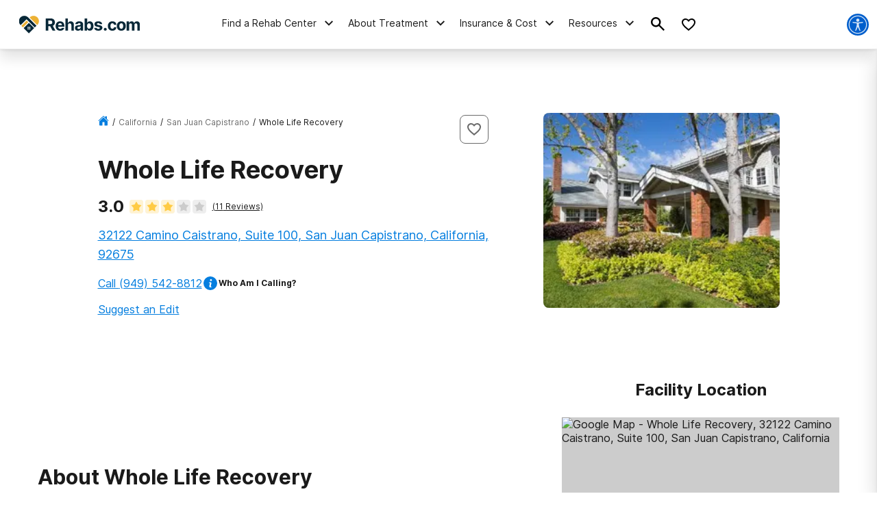

--- FILE ---
content_type: text/html; charset=utf-8
request_url: https://rehabs.com/listings/whole-life-recovery-1938241618/
body_size: 43012
content:
<!DOCTYPE html><html lang="en"><head><meta charSet="utf-8"/><meta name="viewport" content="width=device-width"/><title class="jsx-2778840879">Whole Life Recovery Rehab in San Juan Capistrano, CA | Rehabs.com</title><meta name="description" content="Learn about addiction treatment services at Whole Life Recovery. Get pricing, insurance information, and rehab facility reviews." class="jsx-2778840879"/><meta name="robots" content="index, follow" class="jsx-2778840879"/><link rel="canonical" href="https://rehabs.com/listings/whole-life-recovery-1938241618/" class="jsx-2778840879"/><link rel="preload" as="image" imageSrcSet="/_next/image/?url=https%3A%2F%2Fcrimages-rc.recoverybrands.com%2Fcache%2F800%2Flistings%2Fimage-0.962883001572096584.jpg&amp;w=16&amp;q=75 16w, /_next/image/?url=https%3A%2F%2Fcrimages-rc.recoverybrands.com%2Fcache%2F800%2Flistings%2Fimage-0.962883001572096584.jpg&amp;w=32&amp;q=75 32w, /_next/image/?url=https%3A%2F%2Fcrimages-rc.recoverybrands.com%2Fcache%2F800%2Flistings%2Fimage-0.962883001572096584.jpg&amp;w=48&amp;q=75 48w, /_next/image/?url=https%3A%2F%2Fcrimages-rc.recoverybrands.com%2Fcache%2F800%2Flistings%2Fimage-0.962883001572096584.jpg&amp;w=64&amp;q=75 64w, /_next/image/?url=https%3A%2F%2Fcrimages-rc.recoverybrands.com%2Fcache%2F800%2Flistings%2Fimage-0.962883001572096584.jpg&amp;w=96&amp;q=75 96w, /_next/image/?url=https%3A%2F%2Fcrimages-rc.recoverybrands.com%2Fcache%2F800%2Flistings%2Fimage-0.962883001572096584.jpg&amp;w=128&amp;q=75 128w, /_next/image/?url=https%3A%2F%2Fcrimages-rc.recoverybrands.com%2Fcache%2F800%2Flistings%2Fimage-0.962883001572096584.jpg&amp;w=256&amp;q=75 256w, /_next/image/?url=https%3A%2F%2Fcrimages-rc.recoverybrands.com%2Fcache%2F800%2Flistings%2Fimage-0.962883001572096584.jpg&amp;w=384&amp;q=75 384w, /_next/image/?url=https%3A%2F%2Fcrimages-rc.recoverybrands.com%2Fcache%2F800%2Flistings%2Fimage-0.962883001572096584.jpg&amp;w=640&amp;q=75 640w, /_next/image/?url=https%3A%2F%2Fcrimages-rc.recoverybrands.com%2Fcache%2F800%2Flistings%2Fimage-0.962883001572096584.jpg&amp;w=750&amp;q=75 750w, /_next/image/?url=https%3A%2F%2Fcrimages-rc.recoverybrands.com%2Fcache%2F800%2Flistings%2Fimage-0.962883001572096584.jpg&amp;w=828&amp;q=75 828w, /_next/image/?url=https%3A%2F%2Fcrimages-rc.recoverybrands.com%2Fcache%2F800%2Flistings%2Fimage-0.962883001572096584.jpg&amp;w=1080&amp;q=75 1080w, /_next/image/?url=https%3A%2F%2Fcrimages-rc.recoverybrands.com%2Fcache%2F800%2Flistings%2Fimage-0.962883001572096584.jpg&amp;w=1200&amp;q=75 1200w, /_next/image/?url=https%3A%2F%2Fcrimages-rc.recoverybrands.com%2Fcache%2F800%2Flistings%2Fimage-0.962883001572096584.jpg&amp;w=1920&amp;q=75 1920w, /_next/image/?url=https%3A%2F%2Fcrimages-rc.recoverybrands.com%2Fcache%2F800%2Flistings%2Fimage-0.962883001572096584.jpg&amp;w=2048&amp;q=75 2048w, /_next/image/?url=https%3A%2F%2Fcrimages-rc.recoverybrands.com%2Fcache%2F800%2Flistings%2Fimage-0.962883001572096584.jpg&amp;w=3840&amp;q=75 3840w" imageSizes="345px" fetchpriority="high"/><script class="facility-schema" type="application/ld+json">{"@context":"http://www.schema.org","@graph":[{"@type":"WebSite","@id":"/#website","url":"/","name":"Drug Rehab Options","description":"Drug Rehab Options","publisher":{"@id":"/#organization"},"inLanguage":"en-US"},{"@type":"BreadcrumbList","@id":"https://rehabs.com/listings/whole-life-recovery-1938241618/#breadcrumb","itemListElement":[{"@type":"ListItem","position":1,"item":{"@type":"WebPage","@id":"https://rehabs.com","url":"https://rehabs.com","name":"Home"}},{"@type":"ListItem","position":2,"item":{"@type":"WebPage","@id":"https://rehabs.com/local/california/","url":"https://rehabs.com/local/california/","name":"California"}},{"@type":"ListItem","position":3,"item":{"@type":"WebPage","@id":"https://rehabs.com/local/san-juan-capistrano-ca/","url":"https://rehabs.com/local/san-juan-capistrano-ca/","name":"San Juan Capistrano"}},{"@type":"ListItem","position":4,"item":{"@type":"WebPage","@id":"https://rehabs.com/listings/whole-life-recovery-1938241618/","url":"https://rehabs.com/listings/whole-life-recovery-1938241618/","name":"Whole Life Recovery"}}]}]}</script><script class="listing-schema" type="application/ld+json">{"@context":"http://www.schema.org","@type":"localbusiness","name":"Whole Life Recovery","currenciesAccepted":"USD","paymentAccepted":"Cash, Credit Card","image":"https://crimages-rc.recoverybrands.com/cache//listings/image-0.962883001572096584.jpg","url":"/listings/whole-life-recovery-1938241618/","address":{"@type":"PostalAddress","streetAddress":"32122 Camino Caistrano, Suite 100, San Juan Capistrano, California, 92675","addressLocality":"San Juan Capistrano, California, 92675","addressRegion":"California","postalCode":"92675","addressCountry":"USA","telephone":"(949) 542-8812"},"priceRange":"$$$","sameAs":["http://wholeliferecovery.com"]}</script><meta name="next-head-count" content="9"/><meta charSet="UTF-8"/><meta http-equiv="X-UA-Compatible" content="IE=edge"/><meta name="theme-color" content="#ECB134"/><meta name="mobile-web-app-capable" content="yes"/><meta name="format-detection" content="telephone=no"/><link rel="icon" href="/static/favicons/favicon-rehabs.ico" type="image/x-icon"/><link href="https://www.googletagmanager.com" rel="preconnect" crossorigin="true"/><link href="https://cdn.jsdelivr.net" rel="preconnect" crossorigin="true"/><link rel="preload" as="font" href="/static/fonts/inter-regular.woff2" type="font/woff2" crossorigin="anonymous"/><link rel="preload" as="font" href="/static/fonts/inter-bold.woff2" type="font/woff2" crossorigin="anonymous"/><style>
	/* latin */
	@font-face {
		font-family: 'Inter';
		font-style: normal;
		font-weight: 400;
		font-display: swap;
		src: local('Inter Regular'), local('Inter-Regular'),
			url('/static/fonts/inter-regular.woff2') format('woff2'), /* Chrome 26+, Opera 23+, Firefox 39+ */
			url('/static/fonts/inter-regular.woff') format('woff'); /* Chrome 6+, Firefox 3.6+, IE 9+, Safari 5.1+ */
	}
	/* latin */
	@font-face {
		font-family: 'Inter';
		font-style: normal;
		font-weight: bold;
		font-display: swap;
		src: local('Inter Heavy'), local('Inter-Heavy'),
			url('/static/fonts/inter-bold.woff2') format('woff2'), /* Chrome 26+, Opera 23+, Firefox 39+ */
			url('/static/fonts/inter-bold.woff') format('woff'); /* Chrome 6+, Firefox 3.6+, IE 9+, Safari 5.1+ */
	}

	* {
		margin: 0;
		padding: 0;
		box-sizing: border-box;
		-webkit-box-sizing: border-box;
	}
	:root {
		--black: #1a1a1a;
		--white: #ffffff;

		--success: #49a147;
		--warning: #ffad0d;
		--error: #e35141;
		--focus: #005fcc;

		--box-shadow: 0px 5px 20px -5px rgba(0, 0, 0, 0.30);
		--box-shadow-100: 0px 15px 20px -15px rgba(0, 0, 0, 0.30);
		--elevation-100: 0px 1px 3px 1px rgba(0, 0, 0, 0.15), 0px 1px 2px rgba(0, 0, 0, 0.3);
		--elevation-300: 0px 1px 3px 0px rgba(0, 0, 0, 0.3), 0px 4px 8px 3px rgba(0, 0, 0, 0.15);

		--primary-100: #FDF6E7;
		--primary-200: #F6D89A;
		--primary-300: #ECB134;
		--primary-400: #E49821;
		--primary: var(--primary-300);

		--secondary-100: #E1E5E7;
		--secondary-200: #B5BFC4;
		--secondary-300: #082838;
		--secondary-400: #031A26;
		--secondary: var(--secondary-300);

		--tertiary-100: #FAFCFD;
		--tertiary-200: #F4F9F9;
		--tertiary-300:#7A9F52;
		--tertiary-400:#5D8338;
		--tertiary: var(--tertiary-300);

		--interactive-100: #E1F0FB;
		--interactive-200: #BDCDE5;
		--interactive-300:#047EDF;
		--interactive-400:#0261D2;
		--interactive: var(--interactive-300);

		--gradient-100: #3E9CE7;
		--gradient-400: #004882;

		--gray-100: #F8F8F8;
		--gray-200: #eeeeee;
		--gray-300: #cccccc;
		--gray-400: #6A6A6A;
		--gray-500: #1a1a1a;
		--gray: var(--gray-300);

		--title-font: Inter, -apple-system, BlinkMacSystemFont, Segoe UI, Roboto, Oxygen-Sans, Ubuntu, Cantarell, Helvetica Neue, sans-serif;
		--copy-font: Inter, -apple-system, BlinkMacSystemFont, Segoe UI, Roboto, Oxygen-Sans, Ubuntu, Cantarell, Helvetica Neue, sans-serif;
		--font-base: 16px;
		--font-base-height: 25px;

		--h1-hero-size: 48px;
		--h1-size: 36px;
		--h2-size: 30px;
		--h3-size: 24px;
		--h4-size: 20px;

		--transition-duration: 0.4s;

		--breakpoint: 776px;
		--breakpoint-mobile: 420px;
		--breakpoint-desktop: 1200px;
	}
	html, body {
		font-family: var(--copy-font);
		color: var(--gray-500);
		font-size: var(--font-base);
	}
	html {
		height: 100%;
		width: 100%;
		-webkit-font-smoothing: subpixel-antialiased;
		overflow-x: hidden;
		word-break: break-word;
	}

	b, strong, .font-weight-bold {
		font-weight: 700;
	}

	h1,
	h2,
	h3,
	h4,
	.h1,
	.h2,
	.h3,
	.h4 {
		font-family: var(--title-font);
		font-weight: 700;
		margin: 12px 0 24px 0;
	}

	h1,
	.h1,
	.text-4xl {
		font-size: 36px;
		line-height: 44px;
	}

	h2,
	.h2,
	.text-3xl {
		font-size: 30px;
		line-height: 40px;
	}

	h3,
	.h3,
	.text-2xl {
		font-size: 24px;
		line-height: 32px;
	}

	h4,
	.h4,
	.text-xl {
		font-size: 20px;
		line-height: 32px;
	}

	.text-lg {
		font-size: 18px;
		line-height: 28px;
	}
	.text-base {
		font-size: 16px;
		line-height: 24px;
	}
	.text-sm {
		font-size: 14px;
		line-height: 20px;
	}
	.text-xs {
		font-size: 12px;
		line-height: 16px;
	}
	.text-xxs {
		font-size: 10px;
		line-height: 16px;
	}

	p {
		font-family: var(--copy-font);
		font-weight: 400;
		letter-spacing: 0;
		margin: 0 0 24px;
		/* Root font size */
		font-size: 16px;
		line-height: 24px;
	}

	a {
		text-decoration: none;
		outline: none;
		color: var(--interactive);
		font-family: var(--avenir);
		transition: color var(--transition-duration) ease;
		cursor: pointer;
	}

	a:hover {
		color: var(--interactive-400);
		text-decoration: underline;
	}

	img {
		max-width: 100%;
		height: auto;
		border: none;
	}

	button {
		font-size: 16px;
		letter-spacing: 0;
		line-height: 16px;
		font-weight: 600;
		text-align: center;
		padding: 15px 5px;
	}

	button a {
		text-decoration: none;
		font-family: var(--copy-font);
		color: inherit;
	}
	button a:hover {
		color: inherit;
		text-decoration: none;
	}

	input, textarea {
		padding: 5px 10px;
		border: 1px solid var(--gray-400);
		display: block;
	}
	label {
		font-size: 14px;
		display: inline-block;
		padding-bottom: 5px;
	}
	iframe {
		max-width: 100%;
		margin: 1em auto;
		display: flex;
	}

	@media screen and (max-width: 992px) {
		/* This class is being added on WP side through [video] shortcode */
		iframe.shortcode-video {
			height: calc(100vw / 1.77);
		}
	}

	mark {
		display: block;
		background: none;
		color: var(--primary-color-dark);
		font-size: 25px;
		line-height: 35px;
		margin-bottom: 30px;
		padding-left: 20px;
		position: relative;
	}
	mark:before {
		content: '';
		position: absolute;
		left: 0;
		top: 0;
		bottom: 0;
		width: 3px;
		background: var(--interactive);
	}

	@media screen and (min-width: 992px) {
		mark {
			font-size: 28px;
			line-height: 38px;
			padding-left: 31px;
			margin: 50px 0 80px 0;
		}
	}

	cite {
		display: block;
		font: normal 600 16px/20px var(--title-font);
		color: var(--gray-300);
		margin-top: 15px;
	}

	@media screen and (min-width: 992px) {
		cite {
			font-size: 20px;
			line-height: 26px;
			margin-top: 30px;
		}
	}

	blockquote {
		font: italic 20px/30px var(--title-font);
		margin: 0 0 20px;
		padding: 20px 0 0 30px;
		display: block;
		position: relative;
	}

	@media screen and (min-width: 992px) {
		blockquote {
			padding-left: 55px;
			margin-bottom: 50px;
		}
	}

	table {
        width: 100%;
        border-collapse: collapse;
        border-spacing: 0;
    }
	table tr {
		display: grid;
		grid-template-columns: 1fr 1fr;
	}
	table tr ul {
		margin-left: 30px;
	}
	@media screen and (min-width: 992px){
		table tr {
			display: inline;
		}
	}

	/* Make clicks pass-through */
	#nprogress {
		pointer-events: none;
	}

	#nprogress .bar {
		background: var(--primary);

		position: fixed;
		z-index: 55;
		top: 0;
		left: 0;

		width: 100%;
		height: 2px;
	}

	/* Fancy blur effect */
	#nprogress .peg {
		display: block;
		position: absolute;
		right: 0px;
		width: 100px;
		height: 100%;
		box-shadow: 0 0 10px var(--primary), 0 0 5px var(--primary);
		opacity: 1;

		-webkit-transform: rotate(3deg) translate(0px, -4px);
		-ms-transform: rotate(3deg) translate(0px, -4px);
		transform: rotate(3deg) translate(0px, -4px);
	}

	/* Remove these to get rid of the spinner */
	#nprogress .spinner {
		display: block;
		position: fixed;
		z-index: 55;
		top: 15px;
		right: 15px;
	}

	#nprogress .spinner-icon {
		width: 18px;
		height: 18px;
		box-sizing: border-box;

		border: solid 2px transparent;
		border-top-color: var(--primary);
		border-left-color: var(--primary);
		border-radius: 50%;

		-webkit-animation: nprogress-spinner 400ms linear infinite;
		animation: nprogress-spinner 400ms linear infinite;
	}

	.nprogress-custom-parent {
		overflow: hidden;
		position: relative;
	}

	.nprogress-custom-parent #nprogress .spinner,
	.nprogress-custom-parent #nprogress .bar {
		position: absolute;
	}

	@-webkit-keyframes nprogress-spinner {
		0% {
			-webkit-transform: rotate(0deg);
		}
		100% {
			-webkit-transform: rotate(360deg);
		}
	}
	@keyframes nprogress-spinner {
		0% {
			transform: rotate(0deg);
		}
		100% {
			transform: rotate(360deg);
		}
	}

	/* WP Styles */
	img.aligncenter,
	img.alignleft,
	img.left,
	img.alignright,
	img.right,
	.wp-caption.aligncenter,
	.wp-caption.alignleft,
	.wp-caption.left,
	.wp-caption.alignright,
	.wp-caption.right {
		display: flex;
		margin: 0 auto 20px;
	}
	img.alignnone,
	.wp-caption.alignnone {
		margin: 0 auto;
		display: block;
	}
	@media screen and (min-width: 992px) {
		img.alignleft,
		img.left,
		.wp-caption.alignleft {
			float: left;
			margin: 0 20px 20px 0;
		}
		img.alignright,
		img.right,
		.wp-caption.alignright {
			float: right;
			margin: 0 0 20px 20px;
		}
	}

	.wp-caption {
		display: flex;
		flex-direction: column;
	}
	.wp-caption-text {
		margin-top: 6px;
		font-size: 0.9rem;
        font-style: italic;
	}

	/* WP Styles - END */
</style><noscript data-n-css=""></noscript><script defer="" nomodule="" src="/_next/static/chunks/polyfills-42372ed130431b0a.js"></script><script src="/_next/static/chunks/webpack-45b11d0765e6957c.js" defer=""></script><script src="/_next/static/chunks/framework-945b357d4a851f4b.js" defer=""></script><script src="/_next/static/chunks/main-aae0c18c073626e7.js" defer=""></script><script src="/_next/static/chunks/pages/_app-056744d4e4516d85.js" defer=""></script><script src="/_next/static/chunks/ee8b1517-4bfb55bc5817260b.js" defer=""></script><script src="/_next/static/chunks/9781-185f008668016ea8.js" defer=""></script><script src="/_next/static/chunks/7643-51c18ac98a8ef11c.js" defer=""></script><script src="/_next/static/chunks/9577-bd98e08ce99b5cc1.js" defer=""></script><script src="/_next/static/chunks/9944-c706bcd29a2b1574.js" defer=""></script><script src="/_next/static/chunks/1989-da92b3ace3363168.js" defer=""></script><script src="/_next/static/chunks/2417-23a100b8523a340f.js" defer=""></script><script src="/_next/static/chunks/4149-a33fd27f0eb1a3c4.js" defer=""></script><script src="/_next/static/chunks/5408-da6f36187b04a342.js" defer=""></script><script src="/_next/static/chunks/5129-b1d615fa41ac6134.js" defer=""></script><script src="/_next/static/chunks/6238-bafafe722505eed6.js" defer=""></script><script src="/_next/static/chunks/6709-d818a8a1f38b3656.js" defer=""></script><script src="/_next/static/chunks/1909-cb127aaa6e446865.js" defer=""></script><script src="/_next/static/chunks/pages/directory/facility-e3dd18c9c8b3b345.js" defer=""></script><script src="/_next/static/zw69OILVZBnplYbij6nfL/_buildManifest.js" defer=""></script><script src="/_next/static/zw69OILVZBnplYbij6nfL/_ssgManifest.js" defer=""></script><style id="__jsx-aaa10a5c8b8dda1c">.search-drawer-btn.jsx-aaa10a5c8b8dda1c{border:0;background-color:transparent}.search-drawer-btn.jsx-aaa10a5c8b8dda1c:hover{cursor:pointer}.search-drawer-btn.jsx-aaa10a5c8b8dda1c svg{pointer-events:none}</style><style id="__jsx-8057e6f138e221e1">.mobile-menu-back.jsx-8057e6f138e221e1{background:-webkit-linear-gradient(left,var(--secondary-400)0%,var(--secondary)100%);background:-moz-linear-gradient(left,var(--secondary-400)0%,var(--secondary)100%);background:-o-linear-gradient(left,var(--secondary-400)0%,var(--secondary)100%);background:linear-gradient(90deg,var(--secondary-400)0%,var(--secondary)100%);color:#fff;font-weight:bold;font-size:12px;line-height:21px;text-transform:uppercase;display:-webkit-box;display:-webkit-flex;display:-moz-box;display:-ms-flexbox;display:flex;-webkit-box-align:center;-webkit-align-items:center;-moz-box-align:center;-ms-flex-align:center;align-items:center;height:56px;width:100%;padding:16px}.mobile-menu-back.jsx-8057e6f138e221e1 svg{margin-right:6px}</style><style id="__jsx-ff985dc44b317da6">.userway.jsx-ff985dc44b317da6{background:var(--focus,#005fcc);width:32px;height:32px;-webkit-border-radius:100%;-moz-border-radius:100%;border-radius:100%;display:-webkit-box;display:-webkit-flex;display:-moz-box;display:-ms-flexbox;display:flex;-webkit-box-align:center;-webkit-align-items:center;-moz-box-align:center;-ms-flex-align:center;align-items:center;-webkit-box-pack:center;-webkit-justify-content:center;-moz-box-pack:center;-ms-flex-pack:center;justify-content:center;cursor:pointer}</style><style id="__jsx-e19045839a3ffb19">.search__head.jsx-e19045839a3ffb19{position:relative}.searchItem.jsx-e19045839a3ffb19{cursor:pointer;display:-webkit-box;display:-webkit-flex;display:-moz-box;display:-ms-flexbox;display:flex;max-width:100%;padding:1.02em 1.4em .8em;text-align:left;margin:0;border-top:2px solid#eef3f5}form.jsx-e19045839a3ffb19{background-color:var(--gray-100);border:1px solid var(--gray-200);-webkit-border-radius:8px;-moz-border-radius:8px;border-radius:8px;width:100%;height:56px;display:-webkit-box;display:-webkit-flex;display:-moz-box;display:-ms-flexbox;display:flex;-webkit-box-align:center;-webkit-align-items:center;-moz-box-align:center;-ms-flex-align:center;align-items:center;-webkit-box-pack:justify;-webkit-justify-content:space-between;-moz-box-pack:justify;-ms-flex-pack:justify;justify-content:space-between;max-width:600px;overflow:hidden;padding:8px}.search-menu-input.jsx-e19045839a3ffb19{background-color:inherit;border:0;height:100%;font-size:16px;line-height:24px;width:100%;padding:0}.search-menu-input.jsx-e19045839a3ffb19:focus{outline:none}form.jsx-e19045839a3ffb19 button.jsx-e19045839a3ffb19{border:0;background-color:inherit;padding:0}form.jsx-e19045839a3ffb19 button.jsx-e19045839a3ffb19:hover{cursor:pointer}.search-menu-results.jsx-e19045839a3ffb19{display:none}.search-menu-results.active.jsx-e19045839a3ffb19{display:block;padding-bottom:160px}.search-menu-results--pop-up.jsx-e19045839a3ffb19{list-style-type:none;position:absolute;background-color:#fff;-webkit-box-shadow:0px 1px 4px rgba(0,0,0,.08),0px 16px 28px -1px rgba(0,0,0,.18);-moz-box-shadow:0px 1px 4px rgba(0,0,0,.08),0px 16px 28px -1px rgba(0,0,0,.18);box-shadow:0px 1px 4px rgba(0,0,0,.08),0px 16px 28px -1px rgba(0,0,0,.18);max-width:600px;max-height:350px;overflow-y:auto;width:100%;margin:0;padding:0}.search-menu-results.jsx-e19045839a3ffb19 li.jsx-e19045839a3ffb19,.search-menu-results--pop-up.jsx-e19045839a3ffb19 li.jsx-e19045839a3ffb19{display:block;padding:12px 16px;font-weight:500;font-size:14px;line-height:20px}.search-menu-results.jsx-e19045839a3ffb19 li.jsx-e19045839a3ffb19:hover,.search-menu-results--pop-up.jsx-e19045839a3ffb19 li.jsx-e19045839a3ffb19:hover{background-color:var(--interactive-100)}.search-menu-results__group.jsx-e19045839a3ffb19{border-bottom:1px solid var(--gray-200);padding:16px 0}.search-menu-results__group-title.jsx-e19045839a3ffb19{font-weight:bold;font-size:14px;line-height:20px;text-transform:uppercase;color:var(--black);text-align:left;padding:16px}</style><style id="__jsx-1742429608">.search-by-state__title.jsx-1742429608{font-weight:bold;margin-bottom:24px;color:var(--gray-500)}.list-alphabetic.jsx-1742429608{list-style-type:none}.list-alphabetic.jsx-1742429608 li.jsx-1742429608{display:inline-block;vertical-align:middle;-webkit-border-radius:4px;-moz-border-radius:4px;border-radius:4px;overflow:hidden;-webkit-transition:background-color.3s;-moz-transition:background-color.3s;-o-transition:background-color.3s;transition:background-color.3s;margin-bottom:10px}.list-alphabetic.jsx-1742429608 li.jsx-1742429608:hover{background-color:var(--interactive)}.list-alphabetic.jsx-1742429608 li.jsx-1742429608:hover a.jsx-1742429608{color:var(--white)}.list-alphabetic.jsx-1742429608 li.jsx-1742429608{margin-right:6px}.list-alphabetic.jsx-1742429608 a.jsx-1742429608{display:block;text-decoration:none;width:24px;height:24px;font-size:12px;font-weight:600;line-height:24px;text-align:center;color:var(--gray-500)}.list-alphabetic.jsx-1742429608 .is-active.jsx-1742429608 a.jsx-1742429608{background-color:var(--interactive);color:var(--white)}.list-places.jsx-1742429608{display:block}@media screen and (min-width:992px){.list-places.jsx-1742429608{display:-webkit-box;display:-webkit-flex;display:-moz-box;display:-ms-flexbox;display:flex;-webkit-flex-wrap:wrap;-ms-flex-wrap:wrap;flex-wrap:wrap;padding:0;list-style:none}.list-places.jsx-1742429608 li.is-active.jsx-1742429608{width:-webkit-calc(33.33% - 10px);width:-moz-calc(33.33% - 10px);width:calc(33.33% - 10px);-webkit-align-self:flex-start;-ms-flex-item-align:start;align-self:flex-start;margin-bottom:10px}}.list-places.jsx-1742429608 li.jsx-1742429608{display:none}.list-places.jsx-1742429608 li.is-active.jsx-1742429608{display:-webkit-inline-box;display:-webkit-inline-flex;display:-moz-inline-box;display:-ms-inline-flexbox;display:inline-flex;margin-bottom:20px}.list-places.jsx-1742429608 li.jsx-1742429608 .list-places__link{display:-webkit-box;display:-webkit-flex;display:-moz-box;display:-ms-flexbox;display:flex;-webkit-box-align:center;-webkit-align-items:center;-moz-box-align:center;-ms-flex-align:center;align-items:center;color:var(--gray-500);margin:0 0 0 4px}</style><style id="__jsx-4073887222">.rehab-center-menu-container.jsx-4073887222{width:100%;max-height:100%;overflow:auto}.rehab-center-menu.jsx-4073887222{width:100%;padding:24px 24px 40px 24px}@media screen and (min-width:992px){.rehab-center-menu.jsx-4073887222{padding:24px 40px 16px 32px}}.rehab-center-menu--link.jsx-4073887222{color:var(--black);font-weight:bold;font-size:16px;line-height:16px;display:-webkit-box;display:-webkit-flex;display:-moz-box;display:-ms-flexbox;display:flex;-webkit-box-align:center;-webkit-align-items:center;-moz-box-align:center;-ms-flex-align:center;align-items:center;margin-bottom:24px}.rehab-center-menu--link.jsx-4073887222 span.jsx-4073887222{margin-right:8px}.rehab-center-menu--title.jsx-4073887222{color:var(--gray-500);font-weight:700;font-size:24px;line-height:32px;margin-bottom:16px}.rehab-center-menu--search.jsx-4073887222{margin-bottom:32px}.rehab-center-menu--search .search-menu{height:44px}.popular-cities--title.jsx-4073887222{font-weight:bold;margin-bottom:16px}.popular-cities--ul.jsx-4073887222{list-style-type:none;display:grid;grid-gap:12px;grid-template-columns:auto auto;margin-bottom:24px}@media screen and (min-width:992px){.popular-cities--ul.jsx-4073887222{grid-template-columns:auto auto auto auto auto}}.popular-cities--ul.jsx-4073887222 li.jsx-4073887222 a{font-size:12px;line-height:21px}</style><style id="__jsx-2706646963">.desktop-nav__subnav.jsx-2706646963{background-color:#fff;border-top:1px solid var(--secondary-100);-webkit-box-shadow:0px 1px 4px rgba(0,0,0,.1),0px 12px 20px rgba(0,0,0,.12);-moz-box-shadow:0px 1px 4px rgba(0,0,0,.1),0px 12px 20px rgba(0,0,0,.12);box-shadow:0px 1px 4px rgba(0,0,0,.1),0px 12px 20px rgba(0,0,0,.12);position:absolute;top:100%;left:0;overflow-y:auto;max-height:90vh;width:100%;opacity:0;visibility:hidden;-webkit-transition:all.2s ease-in;-moz-transition:all.2s ease-in;-o-transition:all.2s ease-in;transition:all.2s ease-in}.desktop-nav__subnav.show.jsx-2706646963{opacity:1;visibility:visible;z-index:50}.desktop-nav__subnav-container.jsx-2706646963{display:-webkit-box;display:-webkit-flex;display:-moz-box;display:-ms-flexbox;display:flex;max-height:60vh}.mobile-nav__subnav.jsx-2706646963{background:#fff;overflow-y:auto;overflow-x:hidden;-webkit-transform:translatex(100%);-moz-transform:translatex(100%);-ms-transform:translatex(100%);-o-transform:translatex(100%);transform:translatex(100%);position:absolute;top:0;bottom:0;left:0;right:0;width:100%;height:100%;-webkit-transition:all.2s ease-in;-moz-transition:all.2s ease-in;-o-transition:all.2s ease-in;transition:all.2s ease-in}.mobile-nav__subnav.show.jsx-2706646963{-webkit-transform:translatex(0);-moz-transform:translatex(0);-ms-transform:translatex(0);-o-transform:translatex(0);transform:translatex(0);z-index:50}</style><style id="__jsx-974332944">.desktop-nav__li.jsx-974332944{display:-webkit-box;display:-webkit-flex;display:-moz-box;display:-ms-flexbox;display:flex;-webkit-box-align:center;-webkit-align-items:center;-moz-box-align:center;-ms-flex-align:center;align-items:center;height:100%;margin:0 8px;text-decoration:none;border-bottom:5px solid transparent}.desktop-nav__li.jsx-974332944:hover{border-bottom:5px solid var(--interactive);text-decoration:none}.desktop-nav__li.jsx-974332944:hover .nav-li-title.jsx-974332944{font-weight:bold}.mobile-nav__li.jsx-974332944{margin:32px 0}.nav-li-title.jsx-974332944{font-size:16px;line-height:24px;color:var(--gray-500);text-decoration:none;display:-webkit-box;display:-webkit-flex;display:-moz-box;display:-ms-flexbox;display:flex;-webkit-box-pack:justify;-webkit-justify-content:space-between;-moz-box-pack:justify;-ms-flex-pack:justify;justify-content:space-between}.nav-li-title a{color:var(--gray-500)}.desktop-nav__li.jsx-974332944 .nav-li-title.jsx-974332944{font-size:14px;line-height:20px}.desktop-nav__li.jsx-974332944 .nav-li-title.jsx-974332944 svg{margin-left:6px}@media screen and (min-width:992px){.nav-li-title.jsx-974332944{height:100%;-webkit-box-align:center;-webkit-align-items:center;-moz-box-align:center;-ms-flex-align:center;align-items:center}.nav-li-title.jsx-974332944:hover{cursor:pointer}}</style><style id="__jsx-65b9ec9815c82f36">.desktop-nav__subnav-ul-container.jsx-65b9ec9815c82f36{width:100%;max-height:100%;overflow:auto}ul.desktop-nav__subnav-ul.jsx-65b9ec9815c82f36{list-style-type:none;margin:0;padding:0;display:grid;grid-column-gap:32px;grid-row-gap:32px;padding:24px}ul.desktop-nav__subnav-ul.jsx-65b9ec9815c82f36>li.jsx-65b9ec9815c82f36{break-inside:avoid-column;padding-bottom:32px}li.jsx-65b9ec9815c82f36 .desktop-nav__subnav-li-title.jsx-65b9ec9815c82f36{display:block;border-bottom:1px solid var(--secondary-100);margin-left:12px;padding-bottom:10px;margin-bottom:12px}li.jsx-65b9ec9815c82f36 .desktop-nav__subnav-li-title-link.jsx-65b9ec9815c82f36{display:block;border-bottom:1px solid var(--secondary-100);padding:6px 0px}li.jsx-65b9ec9815c82f36 .desktop-nav__subnav-li-title-link.jsx-65b9ec9815c82f36{color:var(--secondary-100)}li.jsx-65b9ec9815c82f36 .desktop-nav__subnav-li-title.jsx-65b9ec9815c82f36 a{color:var(--gray-500)}.desktop-nav__subnav-child-ul.jsx-65b9ec9815c82f36{list-style-type:none}.desktop-nav__subnav-child-ul.jsx-65b9ec9815c82f36 li.jsx-65b9ec9815c82f36 a{display:block;padding:6px 12px}.desktop-nav__subnav-child-ul.jsx-65b9ec9815c82f36 li.jsx-65b9ec9815c82f36 a:active,.desktop-nav__subnav-child-ul.jsx-65b9ec9815c82f36 li.jsx-65b9ec9815c82f36 a:focus{outline:auto}.desktop-nav__subnav-child-ul.jsx-65b9ec9815c82f36 li.jsx-65b9ec9815c82f36{margin:0;padding:0}.mobile-nav__subnav-content.jsx-65b9ec9815c82f36{padding:24px 16px}.mobile-nav__subnav-title.h3 a{color:var(--gray-500);text-decoration:underline}</style><style id="__jsx-1621868342">img.jsx-1621868342{display:inline-block;max-width:100%;vertical-align:top;-webkit-background-size:cover;-moz-background-size:cover;-o-background-size:cover;background-size:cover;-o-object-fit:cover;object-fit:cover}div.jsx-1621868342{-webkit-background-size:cover;-moz-background-size:cover;-o-background-size:cover;background-size:cover;background-repeat:no-repeat;background-image: url([data-uri]);
background-position: 50%;width:autopx;height:autopx}</style><style id="__jsx-a856d7f9b74ad8b4">div.jsx-a856d7f9b74ad8b4{background-color:var(--interactive);display:-webkit-box;display:-webkit-flex;display:-moz-box;display:-ms-flexbox;display:flex;-webkit-box-orient:vertical;-webkit-box-direction:normal;-webkit-flex-flow:column nowrap;-moz-box-orient:vertical;-moz-box-direction:normal;-ms-flex-flow:column nowrap;flex-flow:column nowrap;-webkit-box-align:center;-webkit-align-items:center;-moz-box-align:center;-ms-flex-align:center;align-items:center;-webkit-box-pack:center;-webkit-justify-content:center;-moz-box-pack:center;-ms-flex-pack:center;justify-content:center;padding:0 8px;height:375px;width:100%}@media screen and (min-width:992px){div.jsx-a856d7f9b74ad8b4{width:375px;min-height:410px;height:100%;padding:24px;margin:0}}</style><style id="__jsx-7f7c8dbd21ad948e">.nav-cta.jsx-7f7c8dbd21ad948e{text-align:center}.nav-cta__title.jsx-7f7c8dbd21ad948e{color:#fff;font-weight:bold;font-size:24px;line-height:27px}.nav-cta__subtitle.jsx-7f7c8dbd21ad948e{color:#fff;font-weight:normal;font-size:16px;line-height:24px;margin:16px auto 24px}.nav-cta__link.jsx-7f7c8dbd21ad948e{padding:10px 20px;background-color:var(--interactive);font-size:16px;color:#fff;text-decoration:none;text-align:center;-webkit-border-radius:4px;-moz-border-radius:4px;border-radius:4px;font-weight:bold}</style><style id="__jsx-28cd26ca0aff9791">.desktop-nav__ul.jsx-28cd26ca0aff9791{display:-webkit-box;display:-webkit-flex;display:-moz-box;display:-ms-flexbox;display:flex;-webkit-box-pack:end;-webkit-justify-content:flex-end;-moz-box-pack:end;-ms-flex-pack:end;justify-content:flex-end;list-style-type:none;padding:0;margin:0}.mobile-nav__ul.jsx-28cd26ca0aff9791{list-style-type:none;padding:0 16px;margin:0 0 48px 0}</style><style id="__jsx-497180052">.mobile-nav.jsx-497180052{display:-webkit-box;display:-webkit-flex;display:-moz-box;display:-ms-flexbox;display:flex;-webkit-box-pack:justify;-webkit-justify-content:space-between;-moz-box-pack:justify;-ms-flex-pack:justify;justify-content:space-between;-webkit-box-align:center;-webkit-align-items:center;-moz-box-align:center;-ms-flex-align:center;align-items:center;padding:0 0 0 15px}.mobile-nav__btn.jsx-497180052{border:0;background-color:var(--interactive-300);height:56px;width:56px;display:-webkit-box;display:-webkit-flex;display:-moz-box;display:-ms-flexbox;display:flex;-webkit-box-align:center;-webkit-align-items:center;-moz-box-align:center;-ms-flex-align:center;align-items:center;margin-left:16px}.mobile-nav__btn.jsx-497180052 svg{margin:auto}.mobile-nav__drawer.jsx-497180052{background:#fff;overflow-y:auto;overflow-x:hidden;-webkit-transform:translatex(100%);-moz-transform:translatex(100%);-ms-transform:translatex(100%);-o-transform:translatex(100%);transform:translatex(100%);position:fixed;bottom:0;left:0;right:0;top:56px;-webkit-transition:all.2s ease-in;-moz-transition:all.2s ease-in;-o-transition:all.2s ease-in;transition:all.2s ease-in}.mobile-nav__drawer.show.jsx-497180052{-webkit-transform:translatex(0);-moz-transform:translatex(0);-ms-transform:translatex(0);-o-transform:translatex(0);transform:translatex(0);width:100%;z-index:50}.mobile-nav__drawer-container.jsx-497180052{position:relative;height:100%}</style><style id="__jsx-2653206654">div.jsx-2653206654{display:block}@media screen and (min-width:992px){div.jsx-2653206654{display:none}}</style><style id="__jsx-802270721">div.jsx-802270721{display:none}@media screen and (min-width:992px){div.jsx-802270721{display:flex}}</style><style id="__jsx-3449591279">.search-drawer.jsx-3449591279{background:#fff;overflow-y:auto;overflow-x:hidden;-webkit-transform:translatex(100%);-moz-transform:translatex(100%);-ms-transform:translatex(100%);-o-transform:translatex(100%);transform:translatex(100%);position:fixed;top:56px;bottom:0;right:0;-webkit-transition:all.2s ease-in;-moz-transition:all.2s ease-in;-o-transition:all.2s ease-in;transition:all.2s ease-in;z-index:50}@media screen and (max-width:992px){.search-drawer.jsx-3449591279{left:0}body:has(.search-drawer.show),html:has(.search-drawer.show){overflow:hidden}}.search-drawer.show.jsx-3449591279{-webkit-transform:translatex(0);-moz-transform:translatex(0);-ms-transform:translatex(0);-o-transform:translatex(0);transform:translatex(0);visibility:visible;opacity:1;width:100%}@media screen and (min-width:992px){.search-drawer.jsx-3449591279{-webkit-box-shadow:0px 1px 4px rgba(0,0,0,.08),0px 16px 28px -1px rgba(0,0,0,.18);-moz-box-shadow:0px 1px 4px rgba(0,0,0,.08),0px 16px 28px -1px rgba(0,0,0,.18);box-shadow:0px 1px 4px rgba(0,0,0,.08),0px 16px 28px -1px rgba(0,0,0,.18);top:72px}.search-drawer.show.jsx-3449591279{max-width:375px}}</style><style id="__jsx-1185096239">.header-placeholder.jsx-1185096239{min-height:56px}@media screen and (min-width:992px){.header-placeholder.jsx-1185096239{min-height:72px}}header.jsx-1185096239{background-color:#fff;-webkit-box-shadow:0px 1px 4px rgba(0,0,0,.1),0px 12px 20px rgba(0,0,0,.12);-moz-box-shadow:0px 1px 4px rgba(0,0,0,.1),0px 12px 20px rgba(0,0,0,.12);box-shadow:0px 1px 4px rgba(0,0,0,.1),0px 12px 20px rgba(0,0,0,.12);max-height:56px;position:fixed;width:100%;top:0;z-index:30}.header-section.jsx-1185096239{display:-webkit-box;display:-webkit-flex;display:-moz-box;display:-ms-flexbox;display:flex;-webkit-box-pack:justify;-webkit-justify-content:space-between;-moz-box-pack:justify;-ms-flex-pack:justify;justify-content:space-between;height:0px;overflow:hidden;width:100%;-webkit-transition:.2s ease-in-out;-moz-transition:.2s ease-in-out;-o-transition:.2s ease-in-out;transition:.2s ease-in-out;border-bottom:1px solid var(--gray-200)}.header-section.show.jsx-1185096239{height:56px}.header-content.jsx-1185096239{display:-webkit-box;display:-webkit-flex;display:-moz-box;display:-ms-flexbox;display:flex;-webkit-box-pack:justify;-webkit-justify-content:space-between;-moz-box-pack:justify;-ms-flex-pack:justify;justify-content:space-between;-webkit-box-align:center;-webkit-align-items:center;-moz-box-align:center;-ms-flex-align:center;align-items:center;width:100%;height:100%;position:relative;padding-left:8px}@media screen and (min-width:992px){header.jsx-1185096239{max-height:72px;position:fixed}.header-section.jsx-1185096239,.header-section.show.jsx-1185096239{height:72px;max-width:1440px;margin:auto}.header-content.jsx-1185096239{position:absolute;height:72px;max-width:1440px;grid-gap:12px;padding:0 12px}}</style><style id="__jsx-4287143580">.star.jsx-4287143580{position:relative;height:20px;width:20px;margin:0 auto;-webkit-border-radius:4px;-moz-border-radius:4px;border-radius:4px;overflow:hidden}.star__overlay.jsx-4287143580{position:absolute;top:0;left:0;right:0;max-width:100%;overflow:hidden}</style><style id="__jsx-1222654013">.star.jsx-1222654013{position:relative;height:20px;width:20px;margin:0 auto;-webkit-border-radius:4px;-moz-border-radius:4px;border-radius:4px;overflow:hidden}.star__overlay.jsx-1222654013{position:absolute;top:0;left:0;right:0;max-width:0%;overflow:hidden}</style><style id="__jsx-d747d8738f44d12b">.rating.jsx-d747d8738f44d12b{position:relative;margin-right:3px}ul.jsx-d747d8738f44d12b{list-style:none;display:-webkit-box;display:-webkit-flex;display:-moz-box;display:-ms-flexbox;display:flex}</style><style id="__jsx-a65ba7eaddcd0435">.tooltip-wrapper.jsx-a65ba7eaddcd0435:hover{cursor:pointer}.tooltip-content.jsx-a65ba7eaddcd0435{max-height:300px;overflow:auto}.tooltip-content.jsx-a65ba7eaddcd0435::-webkit-scrollbar{width:3px}.tooltip-content.jsx-a65ba7eaddcd0435::-webkit-scrollbar-track{background:var(--gray-200);-webkit-border-radius:10px;-moz-border-radius:10px;border-radius:10px}.tooltip-content.jsx-a65ba7eaddcd0435::-webkit-scrollbar-thumb{background:var(--gray-300);-webkit-border-radius:10px;-moz-border-radius:10px;border-radius:10px}.react-tooltip-lite{background:#fff;-webkit-border-radius:8px;-moz-border-radius:8px;border-radius:8px;border:1px solid var(--gray-300);-webkit-box-shadow:var(--box-shadow);-moz-box-shadow:var(--box-shadow);box-shadow:var(--box-shadow);padding:16px!important;max-width:330px!important}.arrow-content-tooltip .react-tooltip-lite-down-arrow svg{-webkit-transform:translatey(3px);-moz-transform:translatey(3px);-ms-transform:translatey(3px);-o-transform:translatey(3px);transform:translatey(3px)}.arrow-content-tooltip .react-tooltip-lite-right-arrow svg{-webkit-transform:rotate(270deg)translatey(-4px)translatex(-4px);-moz-transform:rotate(270deg)translatey(-4px)translatex(-4px);-ms-transform:rotate(270deg)translatey(-4px)translatex(-4px);-o-transform:rotate(270deg)translatey(-4px)translatex(-4px);transform:rotate(270deg)translatey(-4px)translatex(-4px)}.arrow-content-tooltip .react-tooltip-lite-up-arrow svg{-webkit-transform:rotate(180deg)translatey(1px);-moz-transform:rotate(180deg)translatey(1px);-ms-transform:rotate(180deg)translatey(1px);-o-transform:rotate(180deg)translatey(1px);transform:rotate(180deg)translatey(1px)}.arrow-content-tooltip .react-tooltip-lite-left-arrow svg{-webkit-transform:rotate(90deg)translatey(5px)translatex(4px);-moz-transform:rotate(90deg)translatey(5px)translatex(4px);-ms-transform:rotate(90deg)translatey(5px)translatex(4px);-o-transform:rotate(90deg)translatey(5px)translatex(4px);transform:rotate(90deg)translatey(5px)translatex(4px)}</style><style id="__jsx-572168148">.facility-philosophy.jsx-572168148{-webkit-border-radius:8px;-moz-border-radius:8px;border-radius:8px;width:100%;white-space:pre-line}.line-clamp.jsx-572168148{display:-webkit-box;-webkit-line-clamp:11;-webkit-box-orient:vertical;overflow:hidden;margin:0}@media screen and (min-width:992px){.line-clamp.jsx-572168148{-webkit-line-clamp:5}.facility-philosophy.jsx-572168148{max-width:770px}}.show-more.jsx-572168148{color:var(--interactive);text-decoration:none;display:-webkit-inline-box;display:-webkit-inline-flex;display:-moz-inline-box;display:-ms-inline-flexbox;display:inline-flex;padding:8px 0}.facility-philosophy iframe{display:inline-block;width:100%}</style><style id="__jsx-1572463688">div.jsx-1572463688{margin-right:auto;margin-left:auto;max-width:1200px;padding:0px}.page-content.jsx-1572463688{height:100%;margin:24px 15px}@media screen and (min-width:992px){.page-content.jsx-1572463688{margin:40px 15px}}</style><style id="__jsx-3091700981">.star.jsx-3091700981{position:relative;height:24px;width:24px;margin:0 auto}.star__overlay.jsx-3091700981{position:absolute;top:0;left:0;right:0;max-width:100%;overflow:hidden}</style><style id="__jsx-3113938787">.dropdown.jsx-3113938787{width:100%;position:relative;margin:0;background:#fff;font-size:14px}.dropdown.jsx-3113938787:hover{cursor:pointer}.dropdown.active.jsx-3113938787 .options.jsx-3113938787{overflow-x:hidden;border-top:none}.inner-text.jsx-3113938787{width:100%;border:1px solid var(--gray-300);display:-webkit-box;display:-webkit-flex;display:-moz-box;display:-ms-flexbox;display:flex;-webkit-box-align:center;-webkit-align-items:center;-moz-box-align:center;-ms-flex-align:center;align-items:center;-webkit-box-pack:justify;-webkit-justify-content:space-between;-moz-box-pack:justify;-ms-flex-pack:justify;justify-content:space-between;padding:8px;position:relative;-webkit-border-radius:8px;-moz-border-radius:8px;border-radius:8px}.inner-text__placeholder.jsx-3113938787{margin:0;color:var(--gray-400)}ul.jsx-3113938787{list-style:none;padding:0;margin:0}li.jsx-3113938787{padding:12px 16px}li.jsx-3113938787:hover{cursor:pointer;background:var(--gray);-webkit-transition:all.25s;-moz-transition:all.25s;-o-transition:all.25s;transition:all.25s}.options-container.jsx-3113938787{min-width:100%;position:absolute;display:block;max-height:200px;overflow:scroll;z-index:10;background:#fff}.options.jsx-3113938787{min-width:100%;border:1px solid#ddd;position:absolute;display:block;max-height:200px;overflow:scroll;z-index:10;background:#fff;-webkit-box-shadow:0px 1px 8px 2px rgba(0,0,0,.08),0px 16px 28px -1px rgba(0,0,0,.18);-moz-box-shadow:0px 1px 8px 2px rgba(0,0,0,.08),0px 16px 28px -1px rgba(0,0,0,.18);box-shadow:0px 1px 8px 2px rgba(0,0,0,.08),0px 16px 28px -1px rgba(0,0,0,.18);-webkit-border-radius:8px;-moz-border-radius:8px;border-radius:8px}.error.jsx-3113938787{border:1px solid var(--error)}.labels.jsx-3113938787{display:-webkit-box;display:-webkit-flex;display:-moz-box;display:-ms-flexbox;display:flex;padding-bottom:5px;font-size:13px;height:24px}.input-error.jsx-3113938787{font-size:13px;position:absolute;font-weight:bold;left:10px;bottom:-6px;background:#fff;color:var(--error)}</style><style id="__jsx-745139996">.star.jsx-745139996{position:relative;height:24px;width:24px;margin:0 auto;-webkit-border-radius:4px;-moz-border-radius:4px;border-radius:4px;overflow:hidden}.star__overlay.jsx-745139996{position:absolute;top:0;left:0;right:0;max-width:100%;overflow:hidden}</style><style id="__jsx-1975617725">.star.jsx-1975617725{position:relative;height:24px;width:24px;margin:0 auto;-webkit-border-radius:4px;-moz-border-radius:4px;border-radius:4px;overflow:hidden}.star__overlay.jsx-1975617725{position:absolute;top:0;left:0;right:0;max-width:0%;overflow:hidden}</style><style id="__jsx-4272895484">.star.jsx-4272895484{position:relative;height:18px;width:18px;margin:0 auto;-webkit-border-radius:4px;-moz-border-radius:4px;border-radius:4px;overflow:hidden}.star__overlay.jsx-4272895484{position:absolute;top:0;left:0;right:0;max-width:100%;overflow:hidden}</style><style id="__jsx-1130393565">.star.jsx-1130393565{position:relative;height:18px;width:18px;margin:0 auto;-webkit-border-radius:4px;-moz-border-radius:4px;border-radius:4px;overflow:hidden}.star__overlay.jsx-1130393565{position:absolute;top:0;left:0;right:0;max-width:0%;overflow:hidden}</style><style id="__jsx-4257309449">.facility-show-more.jsx-4257309449{margin-bottom:16px}.show-more-block.jsx-4257309449{max-height:305px;overflow:hidden}.show-more-block.expanded.jsx-4257309449{max-height:none}.line-clamp.jsx-4257309449{display:-webkit-box;-webkit-line-clamp:4;-webkit-box-orient:vertical;overflow:hidden;margin:0}@media screen and (min-width:992px){.line-clamp.jsx-4257309449{-webkit-line-clamp:2}}.show-more.jsx-4257309449{color:var(--interactive);text-decoration:none;display:-webkit-inline-box;display:-webkit-inline-flex;display:-moz-inline-box;display:-ms-inline-flexbox;display:inline-flex;padding:8px 0}</style><style id="__jsx-3170299391">div.jsx-3170299391{display:none}@media screen and (min-width:992px){div.jsx-3170299391{display:block}}</style><style id="__jsx-123897640">footer.jsx-123897640{background-color:var(--secondary-400);color:#fff}.footer.jsx-123897640{padding:40px 15px;margin:auto;max-width:1200px}.state-section.jsx-123897640{display:-webkit-box;display:-webkit-flex;display:-moz-box;display:-ms-flexbox;display:flex}.menu-list-container.jsx-123897640{display:-webkit-box;display:-webkit-flex;display:-moz-box;display:-ms-flexbox;display:flex;-webkit-flex-wrap:wrap;-ms-flex-wrap:wrap;flex-wrap:wrap;grid-gap:24px;margin-bottom:40px}.menu-column.jsx-123897640{min-width:200px;display:-webkit-box;display:-webkit-flex;display:-moz-box;display:-ms-flexbox;display:flex;-webkit-box-orient:vertical;-webkit-box-direction:normal;-webkit-flex-direction:column;-moz-box-orient:vertical;-moz-box-direction:normal;-ms-flex-direction:column;flex-direction:column}.menu-column.jsx-123897640 .menu-title.jsx-123897640{margin-bottom:16px;font-size:16px;font-weight:bold}.menu-column.jsx-123897640 .menu-item.jsx-123897640{color:#fff;margin-bottom:8px;display:block}.social-media-icons.jsx-123897640{margin-top:20px}.social-media-icons.jsx-123897640 a.jsx-123897640{margin-right:15px}.organizations.jsx-123897640{display:-webkit-box;display:-webkit-flex;display:-moz-box;display:-ms-flexbox;display:flex;-webkit-flex-wrap:wrap;-ms-flex-wrap:wrap;flex-wrap:wrap;-webkit-box-pack:center;-webkit-justify-content:center;-moz-box-pack:center;-ms-flex-pack:center;justify-content:center;-webkit-box-align:center;-webkit-align-items:center;-moz-box-align:center;-ms-flex-align:center;align-items:center;margin-bottom:40px}.organizations.jsx-123897640 .org-title.jsx-123897640{margin:0 24px 0 0}.badges-container.jsx-123897640{display:-webkit-box;display:-webkit-flex;display:-moz-box;display:-ms-flexbox;display:flex;-webkit-box-align:center;-webkit-align-items:center;-moz-box-align:center;-ms-flex-align:center;align-items:center;-webkit-box-pack:center;-webkit-justify-content:center;-moz-box-pack:center;-ms-flex-pack:center;justify-content:center;margin-bottom:16px}.copyright-container.jsx-123897640{border-top:1px solid#fff;display:-webkit-box;display:-webkit-flex;display:-moz-box;display:-ms-flexbox;display:flex;-webkit-flex-wrap:wrap;-ms-flex-wrap:wrap;flex-wrap:wrap;-webkit-box-align:center;-webkit-align-items:center;-moz-box-align:center;-ms-flex-align:center;align-items:center;-webkit-box-pack:center;-webkit-justify-content:center;-moz-box-pack:center;-ms-flex-pack:center;justify-content:center;padding:16px}.copyright-container.jsx-123897640 a.jsx-123897640{margin-right:16px;color:#fff}@media(max-width:992px){footer.jsx-123897640{padding-bottom:0}.footer.jsx-123897640{padding:40px 15px}.state-section.jsx-123897640{-webkit-flex-wrap:wrap;-ms-flex-wrap:wrap;flex-wrap:wrap;-webkit-box-pack:center;-webkit-justify-content:center;-moz-box-pack:center;-ms-flex-pack:center;justify-content:center}.menu-list-container.jsx-123897640{-webkit-box-orient:vertical;-webkit-box-direction:normal;-webkit-flex-direction:column;-moz-box-orient:vertical;-moz-box-direction:normal;-ms-flex-direction:column;flex-direction:column}.menu-column.jsx-123897640{width:100%}.social-media.jsx-123897640{-webkit-box-align:center;-webkit-align-items:center;-moz-box-align:center;-ms-flex-align:center;align-items:center;max-width:200px;margin:40px auto;text-align:center;padding:0 15px}.organizations.jsx-123897640 .org-title.jsx-123897640{margin:12px}.copyright-container.jsx-123897640 a.jsx-123897640{margin-bottom:16px}}.footer__foot.jsx-123897640{background-color:var(--secondary-400);padding:.7em 0 .8em;color:var(--white);border-top:1px solid rgba(255,255,255,.15);text-align:center;height:48px;bottom:0;z-index:15;width:100%}.footer__foot.jsx-123897640 a.jsx-123897640{color:var(--white)}.footer__foot.jsx-123897640 .list-links.jsx-123897640{font-size:12px;display:-webkit-box;display:-webkit-flex;display:-moz-box;display:-ms-flexbox;display:flex}.footer__foot.jsx-123897640 .list-links.jsx-123897640 li.jsx-123897640{list-style:none}.footer__foot.jsx-123897640 .list-links.jsx-123897640 li.jsx-123897640+li.jsx-123897640{margin-left:16px}.footer__foot.jsx-123897640 .copyright.jsx-123897640{font-size:12px;display:inline-block;vertical-align:middle;margin-bottom:0;margin-left:16px}.shell.jsx-123897640{max-width:1200px;padding-left:30px;padding-right:30px;margin:auto;width:100%;display:-webkit-box;display:-webkit-flex;display:-moz-box;display:-ms-flexbox;display:flex;-webkit-box-pack:center;-webkit-justify-content:center;-moz-box-pack:center;-ms-flex-pack:center;justify-content:center;-webkit-box-align:center;-webkit-align-items:center;-moz-box-align:center;-ms-flex-align:center;align-items:center}@media(max-width:992px){.footer__foot.jsx-123897640{padding:16px 0 195px;height:auto;position:relative}.footer__foot.jsx-123897640 .list-links.jsx-123897640{-webkit-box-orient:vertical;-webkit-box-direction:normal;-webkit-flex-direction:column;-moz-box-orient:vertical;-moz-box-direction:normal;-ms-flex-direction:column;flex-direction:column;margin-bottom:.9em}.footer__foot.jsx-123897640 .list-links.jsx-123897640 li.jsx-123897640{margin:4px 0}.footer__foot.jsx-123897640 .list-links.jsx-123897640 li.jsx-123897640+li.jsx-123897640{margin-left:0}.footer__foot.jsx-123897640 .copyright.jsx-123897640{margin-left:0}.shell.jsx-123897640{-webkit-box-orient:vertical;-webkit-box-direction:normal;-webkit-flex-direction:column;-moz-box-orient:vertical;-moz-box-direction:normal;-ms-flex-direction:column;flex-direction:column;padding-left:15px;padding-right:15px}}</style><style id="__jsx-5e20d52d0b1366ea">#vob-form .options__slide{z-index:40!important}.portal_accordion+br,.portal_accordion+p:empty{display:none}.c-content-overview,.c-content-overview p{font-size:20px;line-height:1.8;margin:30px 0}.c-columns{margin-bottom:25px;-webkit-column-gap:24px;-moz-column-gap:24px;column-gap:24px}.c-columns p:first-child:empty{display:none}.c-columns *:first-of-type{margin-top:0}.c-columns iframe{width:100%}.c-callout ul{margin-left:30px}div[class^="c-columns--"] .c-callout,div[class^="c-columns--"] .c-callout-complex{display:inline-block;width:100%}@media screen and (min-width:992px){.c-columns--2{-webkit-column-count:2;-moz-column-count:2;column-count:2}.c-columns--3{-webkit-column-count:3;-moz-column-count:3;column-count:3}.c-columns--4{-webkit-column-count:4;-moz-column-count:4;column-count:4}}.callout{background:var(--interactive-100);border:1px solid var(--interactive-200);-webkit-border-radius:8px;-moz-border-radius:8px;border-radius:8px;padding:32px 24px;margin-bottom:1em;font-weight:normal;font-size:16px;line-height:24px;color:var(--gray-500)}span.quote{display:block;border-left:8px solid var(--interactive-100);padding:44px 24px 24px 54px;margin-bottom:1em;font-style:normal;font-weight:bold;font-size:24px;line-height:27px;letter-spacing:-.04em;color:var(--primary-300)}span.quote cite{margin-top:24px;font-style:normal;font-weight:normal;font-size:16px;line-height:24px;text-align:right;letter-spacing:-.16px;color:var(--gray-500)}@media screen and (min-width:992px){span.quote.right{float:right;width:50%;margin:1em 0 1em 1.5em}span.quote.left{float:left;width:50%;margin:1em 1.5em 1em 0}}textarea{font-family:monospace;margin:0 auto 25px;padding:20px;background:#fff;width:100%;display:block;font-size:14px;min-height:250px;line-height:2}.c-disclaimer{font-size:11px;color:#2a8db1;display:table;margin:0 auto}.c-disclaimer--inline{display:inline-block;margin:0 0 0 5px}.wp-block-button{min-height:50px;width:220px;min-width:-webkit-fit-content;min-width:-moz-fit-content;min-width:fit-content;text-align:center}.wp-block-button>.wp-block-button__link{background-color:var(--primary);font-family:var(--copy-font);text-transform:uppercase;border:none;padding:15px 30px;color:#fff;min-height:50px;width:100%;-webkit-border-radius:5px;-moz-border-radius:5px;border-radius:5px;text-decoration:none;font-size:13px;font-weight:600;display:block;margin:30px 0;cursor:pointer}.wp-block-button>.wp-block-button__link:hover{background:var(--primary-400);color:#fff;-webkit-transition:all.25s;-moz-transition:all.25s;-o-transition:all.25s;transition:all.25s}.wp-block-button.is-style-outline>.wp-block-button__link{background:#fff;border:2px solid var(--primary);color:var(--primary)}.wp-block-button.is-style-outline>.wp-block-button__link:hover{background:var(--primary-100);border:2px solid var(--primary-400);color:var(--primary-400);-webkit-transition:all.25s;-moz-transition:all.25s;-o-transition:all.25s;transition:all.25s}</style><style id="__jsx-2778840879">.insurance-logos.jsx-2778840879{position:relative;-webkit-border-radius:10px;-moz-border-radius:10px;border-radius:10px;max-width:500px;max-height:350px;-webkit-box-shadow:var(--box-shadow);-moz-box-shadow:var(--box-shadow);box-shadow:var(--box-shadow);margin:40px auto;text-align:center}.divider.jsx-2778840879{margin:40px 0;border-bottom:2px solid var(--gray-200)}.facility-about-section.jsx-2778840879{display:-webkit-box;display:-webkit-flex;display:-moz-box;display:-ms-flexbox;display:flex;-webkit-box-orient:vertical;-webkit-box-direction:normal;-webkit-flex-direction:column;-moz-box-orient:vertical;-moz-box-direction:normal;-ms-flex-direction:column;flex-direction:column;grid-gap:40px;-webkit-box-align:center;-webkit-align-items:center;-moz-box-align:center;-ms-flex-align:center;align-items:center;-webkit-box-pack:center;-webkit-justify-content:center;-moz-box-pack:center;-ms-flex-pack:center;justify-content:center;margin-bottom:40px;padding-bottom:0px;border-bottom:none}@media screen and (min-width:992px){.facility-about-section.jsx-2778840879{-webkit-box-orient:horizontal;-webkit-box-direction:normal;-webkit-flex-direction:row;-moz-box-orient:horizontal;-moz-box-direction:normal;-ms-flex-direction:row;flex-direction:row}}.elfsight-reviews-title.jsx-2778840879{text-align:center}.ad-carousel-section.jsx-2778840879{display:-webkit-box;display:-webkit-flex;display:-moz-box;display:-ms-flexbox;display:flex;-webkit-box-pack:center;-webkit-justify-content:center;-moz-box-pack:center;-ms-flex-pack:center;justify-content:center;margin-bottom:80px}.ad-carousel-section.jsx-2778840879 #recoverydotcom-ads-widget{max-width:100%}</style><style data-styled="" data-styled-version="5.3.11">.fCkwiA{font-weight:normal;color:#fff;background-color:var(--interactive-300);display:-webkit-inline-box;display:-webkit-inline-flex;display:-ms-inline-flexbox;display:inline-flex;font-size:16px;line-height:1;padding:16px;-webkit-box-pack:center;-webkit-justify-content:center;-ms-flex-pack:center;justify-content:center;text-align:center;cursor:pointer;-webkit-appearance:none;-moz-appearance:none;border:none;border-radius:8px;width:100%;}/*!sc*/
.fCkwiA:hover,.fCkwiA:active{-webkit-text-decoration:none;text-decoration:none;cursor:pointer;-webkit-transition:all 0.25s;transition:all 0.25s;color:#fff;background-color:var(--interactive-400);}/*!sc*/
.fCkwiA:focus{outline:0;}/*!sc*/
@media screen and (min-width:760px){.fCkwiA{width:-webkit-fit-content;width:-moz-fit-content;width:fit-content;}}/*!sc*/
.gOmvHI{font-weight:normal;color:var(--gray-500);background-color:#fff;display:-webkit-inline-box;display:-webkit-inline-flex;display:-ms-inline-flexbox;display:inline-flex;font-size:12px;line-height:1;padding:8px;-webkit-box-pack:center;-webkit-justify-content:center;-ms-flex-pack:center;justify-content:center;text-align:center;cursor:pointer;-webkit-appearance:none;-moz-appearance:none;border:none;border-radius:8px;width:100%;}/*!sc*/
.gOmvHI:hover,.gOmvHI:active{-webkit-text-decoration:none;text-decoration:none;cursor:pointer;-webkit-transition:all 0.25s;transition:all 0.25s;color:var(--gray-500);background-color:#fff;}/*!sc*/
.gOmvHI:focus{outline:0;}/*!sc*/
@media screen and (min-width:760px){.gOmvHI{width:-webkit-fit-content;width:-moz-fit-content;width:fit-content;}}/*!sc*/
data-styled.g3[id="sc-e656a4b9-0"]{content:"fCkwiA,gOmvHI,"}/*!sc*/
.gExzkW{font-weight:normal;color:#fff;background-color:var(--interactive-300);display:-webkit-inline-box;display:-webkit-inline-flex;display:-ms-inline-flexbox;display:inline-flex;font-size:16px;line-height:1;padding:16px;text-align:center;-webkit-text-decoration:none;text-decoration:none;cursor:pointer;-webkit-box-pack:center;-webkit-justify-content:center;-ms-flex-pack:center;justify-content:center;-webkit-appearance:none;-moz-appearance:none;border:none;border-radius:8px;width:100%;width:100%;}/*!sc*/
.gExzkW:hover,.gExzkW:active{-webkit-text-decoration:none;text-decoration:none;cursor:pointer;-webkit-transition:all 0.25s;transition:all 0.25s;color:#fff;background-color:var(--interactive-400);}/*!sc*/
.gExzkW:focus{outline:0;}/*!sc*/
@media screen and (min-width:760px){.gExzkW{width:-webkit-fit-content;width:-moz-fit-content;width:fit-content;}}/*!sc*/
data-styled.g4[id="sc-e656a4b9-1"]{content:"gExzkW,"}/*!sc*/
.hKbQMs .accordion{border-bottom:1px solid var(--gray-200);}/*!sc*/
.hKbQMs .accordion__head{padding:1.05em 1.75em 1.05em 0;word-break:break-word;position:relative;color:var(--interactive);-webkit-user-select:none;-moz-user-select:none;-ms-user-select:none;user-select:none;}/*!sc*/
.hKbQMs .accordion__title{font-weight:bold;font-size:16px;line-height:1.56;color:var(--interactive);margin:0;padding:0;}/*!sc*/
.hKbQMs .accordion__head:hover{cursor:pointer;}/*!sc*/
.hKbQMs .accordion__head:after,.hKbQMs .accordion__head:before{content:'';position:absolute;top:50%;right:0;-webkit-transform:translate(-50%,-50%);-ms-transform:translate(-50%,-50%);transform:translate(-50%,-50%);width:16px;height:2px;border-radius:1px;background-color:#000;-webkit-transition:-webkit-transform 0.3s;-webkit-transition:transform 0.3s;transition:transform 0.3s;}/*!sc*/
@media (max-width:992px),screen and (max-width:812px) and (orientation:landscape){.hKbQMs .accordion__head:after,.hKbQMs .accordion__head:before{right:-1px;}}/*!sc*/
.hKbQMs .accordion__head:before{-webkit-transform:translate(-50%,-50%) rotate(90deg);-ms-transform:translate(-50%,-50%) rotate(90deg);transform:translate(-50%,-50%) rotate(90deg);}/*!sc*/
.hKbQMs .accordion__body{overflow:hidden;height:0;-webkit-transition:height 0.3s ease-out;transition:height 0.3s ease-out;}/*!sc*/
.hKbQMs .is-expanded .accordion__body{height:auto;}/*!sc*/
.hKbQMs .accordion__wrapper{padding-right:3.9em;padding-bottom:1.8em;}/*!sc*/
@media (max-width:992px),screen and (max-width:812px) and (orientation:landscape){.hKbQMs .accordion__wrapper{padding-right:2.2em;padding-bottom:0.8em;}}/*!sc*/
.hKbQMs .accordion__wrapper > *:last-child{margin-bottom:0;}/*!sc*/
.hKbQMs .accordion.is-expanded .accordion__head:before{-webkit-transform:translate(-50%,-50%);-ms-transform:translate(-50%,-50%);transform:translate(-50%,-50%);}/*!sc*/
data-styled.g10[id="sc-67a619c-0"]{content:"hKbQMs,"}/*!sc*/
.kByViU.kByViU .accordion{border-bottom:0;}/*!sc*/
.kByViU.kByViU .accordion__head:after,.kByViU.kByViU .accordion__head:before{height:3px;border-radius:0;}/*!sc*/
.kByViU.kByViU .accordion__title{font-weight:normal;color:var(--gray-500);font-size:16px;line-height:24px;}/*!sc*/
.kByViU.kByViU .accordion.is-expanded .accordion__title{font-weight:bold;}/*!sc*/
.kByViU.kByViU ul{margin:-12px 0;}/*!sc*/
.kByViU.kByViU ul li{margin:12px 0;}/*!sc*/
.kByViU.kByViU ul li a{font-size:16px;line-height:16px;}/*!sc*/
data-styled.g11[id="sc-ad7b9655-0"]{content:"kByViU,"}/*!sc*/
.iYGayy.iYGayy .accordion__title{color:#fff;}/*!sc*/
.iYGayy.iYGayy .accordion__head:after,.iYGayy.iYGayy .accordion__head:before{background-color:var(--interactive) !important;}/*!sc*/
data-styled.g12[id="sc-7ae18371-0"]{content:"iYGayy,"}/*!sc*/
.hfTaVX{display:none;position:fixed;top:80px;left:0;right:0;margin:auto;width:500px;max-width:calc(100% - 32px);color:#fff;background:var(--gray-500);padding:12px 32px 12px 12px;border-radius:8px;z-index:40;font-size:14px;line-height:1.5;}/*!sc*/
.hfTaVX .compare-listings-sticky-modal__close{position:absolute;top:8px;right:8px;cursor:pointer;padding:4px;}/*!sc*/
.hfTaVX .compare-listings-sticky-modal__content{margin-bottom:4px;}/*!sc*/
.hfTaVX a{color:#fff;-webkit-text-decoration:underline;text-decoration:underline;}/*!sc*/
data-styled.g28[id="sc-ca1c5cfd-1"]{content:"hfTaVX,"}/*!sc*/
.cbZkot{cursor:pointer;font-weight:normal;font-size:12px;line-height:16px;background:#fff;border-radius:100px;display:-webkit-box;display:-webkit-flex;display:-ms-flexbox;display:flex;-webkit-align-items:center;-webkit-box-align:center;-ms-flex-align:center;align-items:center;grid-gap:4px;padding:8px 10px;height:32px;min-width:-webkit-fit-content;min-width:-moz-fit-content;min-width:fit-content;white-space:nowrap;color:var(--interactive);border:1px solid var(--interactive);}/*!sc*/
.cbZkot:hover{background-color:var(--interactive-100);}/*!sc*/
.cbZkot svg{min-width:16px;max-width:16px;min-height:16px;max-height:16px;}/*!sc*/
.cbZkot > span{display:-webkit-box;display:-webkit-flex;display:-ms-flexbox;display:flex;}/*!sc*/
@media screen and (min-width:992px){.cbZkot{font-size:14px;line-height:20px;height:36px;}.cbZkot svg{min-width:20px;max-width:20px;min-height:20px;max-height:20px;}}/*!sc*/
.gPcMEW{cursor:pointer;font-weight:normal;font-size:12px;line-height:16px;background:#fff;border-radius:100px;display:-webkit-box;display:-webkit-flex;display:-ms-flexbox;display:flex;-webkit-align-items:center;-webkit-box-align:center;-ms-flex-align:center;align-items:center;grid-gap:4px;padding:8px 10px;height:32px;min-width:-webkit-fit-content;min-width:-moz-fit-content;min-width:fit-content;white-space:nowrap;color:var(--gray-500);border:1px solid var(--gray-300);}/*!sc*/
.gPcMEW:hover{background-color:var(--gray-100);}/*!sc*/
.gPcMEW svg{min-width:16px;max-width:16px;min-height:16px;max-height:16px;}/*!sc*/
.gPcMEW > span{display:-webkit-box;display:-webkit-flex;display:-ms-flexbox;display:flex;}/*!sc*/
@media screen and (min-width:992px){.gPcMEW{font-size:14px;line-height:20px;height:36px;}.gPcMEW svg{min-width:20px;max-width:20px;min-height:20px;max-height:20px;}}/*!sc*/
data-styled.g61[id="sc-5b4c7293-0"]{content:"cbZkot,gPcMEW,"}/*!sc*/
.jHmrtL h1{margin-bottom:24px;}/*!sc*/
.jHmrtL .section__hero--content-header{position:relative;display:-webkit-box;display:-webkit-flex;display:-ms-flexbox;display:flex;-webkit-align-items:flex-start;-webkit-box-align:flex-start;-ms-flex-align:flex-start;align-items:flex-start;-webkit-box-pack:justify;-webkit-justify-content:space-between;-ms-flex-pack:justify;justify-content:space-between;}/*!sc*/
.jHmrtL .section__hero--content-header-heart{padding:8px;border-radius:8px;border:1px solid var(--gray-400);width:-webkit-fit-content;width:-moz-fit-content;width:fit-content;margin:16px 0;}/*!sc*/
.jHmrtL .breadcrumbs__li a{color:var(--gray-400);}/*!sc*/
.jHmrtL .breadcrumbs__li span{color:var(--gray-500);}/*!sc*/
.jHmrtL .listing-header__premium{display:-webkit-box;display:-webkit-flex;display:-ms-flexbox;display:flex;-webkit-align-items:center;-webkit-box-align:center;-ms-flex-align:center;align-items:center;font-size:12px;line-height:16px;text-transform:uppercase;font-weight:bold;grid-gap:4px;margin-bottom:8px;}/*!sc*/
.jHmrtL .section__hero-wrapper{max-width:1200px;margin:auto;background:none;border-radius:0;position:relative;overflow:hidden;margin-bottom:0;}/*!sc*/
@media screen and (min-width:992px){.jHmrtL .section__hero-wrapper{margin-top:40px;border-radius:8px;}}/*!sc*/
.jHmrtL .section__hero{display:block;color:var(--gray-500);display:block;padding:40px 15px;position:relative;background:none;}/*!sc*/
.jHmrtL .section__hero--content{width:-webkit-fit-content;width:-moz-fit-content;width:fit-content;margin-bottom:40px;}/*!sc*/
.jHmrtL .section__hero--content h1{margin:0 0 16px;}/*!sc*/
.jHmrtL .section__hero--address{font-weight:500;font-size:18px;line-height:28px;-webkit-text-decoration-line:underline;text-decoration-line:underline;margin-bottom:16px;cursor:pointer;color:var(--interactive-300);}/*!sc*/
@media screen and (min-width:992px){.jHmrtL .section__hero{border-radius:8px;display:grid;-webkit-align-items:center;-webkit-box-align:center;-ms-flex-align:center;align-items:center;-webkit-box-pack:center;-webkit-justify-content:center;-ms-flex-pack:center;justify-content:center;grid-template-columns:570px auto;grid-gap:80px;padding:40px 80px;}.jHmrtL .section__hero--content{margin-bottom:0;}}/*!sc*/
.jHmrtL .suggest-edit-link{-webkit-text-decoration:underline;text-decoration:underline;}/*!sc*/
.jHmrtL .facility-ratings{margin-bottom:12px;}/*!sc*/
.jHmrtL .section__hero--facility-info{background:#fff;box-shadow:var(--elevation-100);border-radius:8px;padding:24px;color:var(--black);}/*!sc*/
.jHmrtL .section__hero--facility-info-text{text-align:center;margin-bottom:24px;}/*!sc*/
@media screen and (min-width:992px){.jHmrtL .section__hero--facility-info{width:345px;}}/*!sc*/
.jHmrtL .section__hero--facility-info-title{font-weight:bold;font-size:30px;line-height:40px;margin-bottom:8px;}/*!sc*/
.jHmrtL .section__hero--facility-info-icon{margin-right:4px;}/*!sc*/
.jHmrtL .section__hero--buttons{display:-webkit-box;display:-webkit-flex;display:-ms-flexbox;display:flex;-webkit-flex-direction:column;-ms-flex-direction:column;flex-direction:column;grid-gap:16px;-webkit-align-items:center;-webkit-box-align:center;-ms-flex-align:center;align-items:center;}/*!sc*/
.jHmrtL .section__hero--phone-button{white-space:nowrap;width:100%;}/*!sc*/
.jHmrtL .section__hero--buttons-container{width:100%;}/*!sc*/
.jHmrtL .section__hero--buttons-container .copy-button{padding:10px;}/*!sc*/
@media screen and (min-width:992px){.jHmrtL .section__hero--buttons-container{display:-webkit-box;display:-webkit-flex;display:-ms-flexbox;display:flex;-webkit-flex-direction:row;-ms-flex-direction:row;flex-direction:row;-webkit-align-items:center;-webkit-box-align:center;-ms-flex-align:center;align-items:center;grid-gap:8px;}}/*!sc*/
.jHmrtL .section__hero--logo{position:relative;width:200px;height:40px;margin-bottom:16px;}/*!sc*/
.jHmrtL .section__hero-call-link{display:-webkit-box;display:-webkit-flex;display:-ms-flexbox;display:flex;-webkit-align-items:center;-webkit-box-align:center;-ms-flex-align:center;align-items:center;grid-gap:16px;margin-bottom:16px;}/*!sc*/
.jHmrtL .section__hero-call-link a{-webkit-text-decoration:underline;text-decoration:underline;}/*!sc*/
.jHmrtL .section__hero-claim-listing-link{-webkit-text-decoration:underline;text-decoration:underline;margin-bottom:16px;}/*!sc*/
.jHmrtL .section__hero--facility-photo{position:relative;border-radius:8px;overflow:hidden;max-width:100%;width:100%;height:285px;}/*!sc*/
@media screen and (min-width:992px){.jHmrtL .section__hero--facility-photo{width:345px;}}/*!sc*/
data-styled.g65[id="sc-1c24a56c-0"]{content:"jHmrtL,"}/*!sc*/
.mAKQk .facility-ratings{display:-webkit-box;display:-webkit-flex;display:-ms-flexbox;display:flex;-webkit-align-items:center;-webkit-box-align:center;-ms-flex-align:center;align-items:center;}/*!sc*/
.mAKQk .facility-overall-ratings{font-weight:bold;margin-right:8px;}/*!sc*/
.mAKQk .facility-ratings-count{color:var(--gray-500);-webkit-text-decoration:underline;text-decoration:underline;font-size:12px;line-height:16px;margin-left:6px;}/*!sc*/
data-styled.g66[id="sc-349d8506-0"]{content:"mAKQk,"}/*!sc*/
.bWfwON .who-am-i-calling-disclaimer__trigger{display:-webkit-box;display:-webkit-flex;display:-ms-flexbox;display:flex;-webkit-align-items:center;-webkit-box-align:center;-ms-flex-align:center;align-items:center;-webkit-box-pack:center;-webkit-justify-content:center;-ms-flex-pack:center;justify-content:center;grid-gap:4px;}/*!sc*/
.bWfwON .who-am-i-calling-disclaimer__trigger span{font-size:12px;font-style:normal;font-weight:700;line-height:16px;white-space:nowrap;}/*!sc*/
data-styled.g67[id="sc-a3764597-0"]{content:"bWfwON,"}/*!sc*/
.jxFNNs{width:100%;max-width:100%;}/*!sc*/
@media screen and (min-width:992px){.jxFNNs{width:405px;min-width:405px;}}/*!sc*/
.jxFNNs h3{text-align:center;}/*!sc*/
.jxFNNs .google-map{max-width:100% !important;}/*!sc*/
.jxFNNs .cl-image img{width:345px;max-width:100%;max-height:276px;object-fit:contain;}/*!sc*/
@media screen and (min-width:992px){.jxFNNs .cl-image img{width:375px;max-height:325px;}}/*!sc*/
data-styled.g72[id="sc-bf9de75f-0"]{content:"jxFNNs,"}/*!sc*/
.gUsgmY{-webkit-scroll-margin-top:150px;-moz-scroll-margin-top:150px;-ms-scroll-margin-top:150px;scroll-margin-top:150px;display:-webkit-box;display:-webkit-flex;display:-ms-flexbox;display:flex;-webkit-flex-flow:column nowrap;-ms-flex-flow:column nowrap;flex-flow:column nowrap;margin:80px 0 40px;padding:0 15px;}/*!sc*/
@media screen and (min-width:992px){.gUsgmY{-webkit-flex-flow:row nowrap;-ms-flex-flow:row nowrap;flex-flow:row nowrap;max-width:1200px;margin:80px auto;}}/*!sc*/
.gUsgmY .reviews__overall{margin-bottom:40px;max-width:345px;}/*!sc*/
@media screen and (min-width:992px){.gUsgmY .reviews__overall{min-width:370px;margin-right:30px;}}/*!sc*/
.gUsgmY .section__aside{margin-bottom:16px;}/*!sc*/
.gUsgmY h2{margin:0 0 16px;}/*!sc*/
.gUsgmY .reviews__overall .text-xl{font-weight:bold;margin-bottom:16px;}/*!sc*/
.gUsgmY .overall-ratings .star{margin:0;}/*!sc*/
.gUsgmY .overall-ratings__overall{display:-webkit-box;display:-webkit-flex;display:-ms-flexbox;display:flex;-webkit-align-items:center;-webkit-box-align:center;-ms-flex-align:center;align-items:center;grid-gap:8px;margin-bottom:16px;}/*!sc*/
.gUsgmY .overall-ratings__overall-number{font-weight:bold;margin:0;}/*!sc*/
.gUsgmY .overall-ratings__overall-count{font-size:14px;}/*!sc*/
.gUsgmY .rating-bars{margin-bottom:16px;}/*!sc*/
.gUsgmY .rating-bar-container{display:-webkit-box;display:-webkit-flex;display:-ms-flexbox;display:flex;-webkit-align-items:center;-webkit-box-align:center;-ms-flex-align:center;align-items:center;grid-gap:4px;}/*!sc*/
.gUsgmY .rating-bar{background:var(--gray-200);width:100%;height:12px;border-radius:8px;overflow:hidden;}/*!sc*/
.gUsgmY .rating-bar-overlay{background:#ffcb45;height:12px;border-radius:8px;}/*!sc*/
.gUsgmY .overall-ratings__other{list-style:none;display:-webkit-box;display:-webkit-flex;display:-ms-flexbox;display:flex;-webkit-flex-direction:column;-ms-flex-direction:column;flex-direction:column;grid-gap:8px;margin-bottom:16px;}/*!sc*/
.gUsgmY .overall-ratings__other li{display:-webkit-box;display:-webkit-flex;display:-ms-flexbox;display:flex;grid-gap:16px;-webkit-box-pack:justify;-webkit-justify-content:space-between;-ms-flex-pack:justify;justify-content:space-between;max-width:245px;}/*!sc*/
.gUsgmY .overall-ratings__other-number{font-weight:bold;}/*!sc*/
.gUsgmY .reviews__overall .review-btn{width:100%;}/*!sc*/
.gUsgmY .reviews__all .dropdown{width:140px;margin-bottom:40px;}/*!sc*/
.gUsgmY .review-card:not(:last-child){padding-bottom:24px;border-bottom:1px solid var(--gray-200);margin-bottom:40px;}/*!sc*/
.gUsgmY .review-card__rating-container{display:-webkit-box;display:-webkit-flex;display:-ms-flexbox;display:flex;-webkit-align-items:center;-webkit-box-align:center;-ms-flex-align:center;align-items:center;-webkit-box-pack:justify;-webkit-justify-content:space-between;-ms-flex-pack:justify;justify-content:space-between;margin-bottom:16px;-webkit-flex-wrap:wrap;-ms-flex-wrap:wrap;flex-wrap:wrap;grid-gap:16px;}/*!sc*/
.gUsgmY .review__overall-rating{display:-webkit-box;display:-webkit-flex;display:-ms-flexbox;display:flex;-webkit-align-items:center;-webkit-box-align:center;-ms-flex-align:center;align-items:center;grid-gap:8px;margin-bottom:16px;}/*!sc*/
.gUsgmY .review__overall-rating span{font-weight:bold;}/*!sc*/
.gUsgmY .review__author{font-weight:bold;}/*!sc*/
.gUsgmY .review__author_relationship{color:var(--gray-400);}/*!sc*/
.gUsgmY .review-card__other-rating-container{display:-webkit-box;display:-webkit-flex;display:-ms-flexbox;display:flex;-webkit-flex-direction:column;-ms-flex-direction:column;flex-direction:column;grid-gap:4px;}/*!sc*/
.gUsgmY .review-card__other-rating{display:-webkit-box;display:-webkit-flex;display:-ms-flexbox;display:flex;grid-gap:16px;-webkit-box-pack:justify;-webkit-justify-content:space-between;-ms-flex-pack:justify;justify-content:space-between;}/*!sc*/
.gUsgmY .review__content-response{padding:24px;border-radius:8px;background:var(--primary-100);margin-bottom:16px;}/*!sc*/
.gUsgmY .review__content-response-title{font-weight:bold;margin-bottom:16px;}/*!sc*/
.gUsgmY .review__actions{display:-webkit-box;display:-webkit-flex;display:-ms-flexbox;display:flex;-webkit-align-items:flex-start;-webkit-box-align:flex-start;-ms-flex-align:flex-start;align-items:flex-start;}/*!sc*/
.gUsgmY .review__actions .flag-btn{padding-left:0;}/*!sc*/
.gUsgmY .link-more{display:-webkit-box;display:-webkit-flex;display:-ms-flexbox;display:flex;-webkit-align-items:center;-webkit-box-align:center;-ms-flex-align:center;align-items:center;-webkit-box-pack:center;-webkit-justify-content:center;-ms-flex-pack:center;justify-content:center;-webkit-text-decoration:none;text-decoration:none;margin-top:40px;}/*!sc*/
.gUsgmY .link-more span{color:var(--gray-500);}/*!sc*/
.gUsgmY .filter-terms{display:-webkit-box;display:-webkit-flex;display:-ms-flexbox;display:flex;-webkit-flex-wrap:wrap;-ms-flex-wrap:wrap;flex-wrap:wrap;grid-gap:8px;margin-bottom:24px;padding-bottom:24px;border-bottom:1px solid var(--gray-200);}/*!sc*/
.gUsgmY .filter-term-button__count{color:var(--gray-400);}/*!sc*/
data-styled.g75[id="sc-23c8e327-0"]{content:"gUsgmY,"}/*!sc*/
.bUdedK .flag-btn span,.bUdedK .reply-btn span{margin-left:4px;-webkit-text-decoration:underline;text-decoration:underline;}/*!sc*/
.bUdedK .flag-btn,.bUdedK .reply-btn{-webkit-align-items:center;-webkit-box-align:center;-ms-flex-align:center;align-items:center;}/*!sc*/
.bUdedK .review-btn{width:100%;}/*!sc*/
@media screen and (min-width:992px){.bUdedK .review-btn{width:auto;white-space:nowrap;}}/*!sc*/
data-styled.g84[id="sc-658c6dec-0"]{content:"bUdedK,"}/*!sc*/
</style></head><body><div id="__next"><div id="page-segment" class="non-aac-facility-pages" data-segment="non-aac-facility-pages" data-segment-number="4" data-tags=""></div><header class="jsx-1185096239"><section class="jsx-1185096239 header-section show"><div class="jsx-1185096239 header-content"><a style="display:flex;flex:1;min-width:160px" href="/"><img alt="Rehabs.com Logo" loading="lazy" width="210" height="40" decoding="async" data-nimg="1" style="color:transparent;max-height:40px;width:210px" src="/static/logos/reh-horizontal-color.svg"/></a><div class="jsx-2653206654 "><nav style="height:100%;display:flex;align-items:center" class="jsx-497180052"><div class="jsx-497180052 mobile-nav"><button data-search-drawer="true" class="jsx-aaa10a5c8b8dda1c search-drawer-btn"><svg width="24" height="24" viewBox="0 0 24 24" fill="none" style="transform:rotate(0deg)"><path d="M20.2959 22L13.4131 15.1164C10.3513 17.293 6.13218 16.7606 3.70717 13.8916C1.28216 11.0225 1.46022 6.77394 4.1168 4.11783C6.77268 1.46055 11.0219 1.28173 13.8917 3.70647C16.7614 6.13121 17.2942 10.3504 15.1172 13.4123L22 20.2959L20.2971 21.9988L20.2959 22ZM9.2256 4.40924C6.94182 4.40873 4.97151 6.01175 4.50758 8.24778C4.04364 10.4838 5.2136 12.7383 7.30911 13.6463C9.40462 14.5542 11.8497 13.8662 13.1641 11.9986C14.4784 10.1311 14.3008 7.59733 12.7387 5.93145L13.4673 6.65401L12.6459 5.83511L12.6315 5.82066C11.7304 4.91406 10.5039 4.4058 9.2256 4.40924Z" fill="#000"></path></svg></button><button class="jsx-497180052 mobile-nav__btn"><svg width="24" height="24" viewBox="0 0 24 24" fill="none" style="transform:rotate(0deg)"><path d="M21 18H3V16H21V18ZM21 13H3V11H21V13ZM21 8H3V6H21V8Z" fill="#fff"></path></svg></button></div><div class="jsx-497180052 mobile-nav__drawer "><div class="jsx-497180052 mobile-nav__drawer-container"><div class="jsx-8057e6f138e221e1 mobile-menu-back"><svg width="24" height="24" viewBox="0 0 24 24" fill="none" style="transform:rotate(0deg)"><path d="M17.59 5L12 10.59L6.41 5L5 6.41L10.59 12L5 17.59L6.41 19L12 13.41L17.59 19L19 17.59L13.41 12L19 6.41L17.59 5Z" fill="var(--interactive)"></path></svg> <!-- -->Close Main Menu</div><div style="display:flex;align-items:center;padding:24px 16px 0" class="jsx-28cd26ca0aff9791"><div style="margin:0 16px 0 0" class="jsx-28cd26ca0aff9791 h3">Main Menu</div><div id="custom_uw_trigger" class="jsx-ff985dc44b317da6 userway"><svg width="32" height="32" viewBox="0 0 24 24" style="transform:rotate(0deg)" fill="none" xmlns="http://www.w3.org/2000/svg"><path opacity="0.85" fill-rule="evenodd" clip-rule="evenodd" fill="#fff" d="M6.4443 3.6853C8.08879 2.58649 10.0222 2 12 2C14.6514 2.00252 17.1935 3.0569 19.0683 4.93172C20.9431 6.80653 21.9975 9.34861 22 12C22 13.9778 21.4135 15.9112 20.3147 17.5557C19.2159 19.2002 17.6541 20.4819 15.8268 21.2388C13.9996 21.9957 11.9889 22.1937 10.0491 21.8078C8.10929 21.422 6.32746 20.4696 4.92894 19.0711C3.53041 17.6725 2.578 15.8907 2.19215 13.9509C1.8063 12.0111 2.00433 10.0004 2.76121 8.17316C3.51809 6.3459 4.79981 4.78412 6.4443 3.6853ZM6.97342 19.5228C8.46129 20.517 10.2106 21.0476 12 21.0476C14.3985 21.0443 16.6979 20.0899 18.3939 18.3939C20.09 16.6979 21.0443 14.3985 21.0476 12C21.0476 10.2105 20.517 8.46128 19.5228 6.97341C18.5287 5.48554 17.1156 4.32588 15.4624 3.64109C13.8091 2.9563 11.99 2.77712 10.2349 3.12623C8.47983 3.47533 6.8677 4.33703 5.60237 5.60237C4.33704 6.8677 3.47534 8.47983 3.12623 10.2349C2.77713 11.99 2.9563 13.8091 3.64109 15.4624C4.32589 17.1156 5.48554 18.5287 6.97342 19.5228ZM13.2337 8.3405C13.9155 7.65863 13.9155 6.5531 13.2337 5.87123C12.5518 5.18937 11.4463 5.18937 10.7644 5.87123C10.0825 6.5531 10.0825 7.65863 10.7644 8.3405C11.4463 9.02236 12.5518 9.02236 13.2337 8.3405ZM17.1175 9.07301C13.7335 9.69841 10.2635 9.69841 6.87941 9.07301C6.81181 9.05974 6.74223 9.06009 6.67477 9.07406C6.6073 9.08803 6.5433 9.11533 6.48653 9.15436C6.42976 9.1934 6.38135 9.24337 6.34415 9.30136C6.30695 9.35935 6.2817 9.42419 6.26989 9.49206C6.25705 9.55963 6.25773 9.62907 6.27189 9.69637C6.28604 9.76367 6.31339 9.8275 6.35235 9.88418C6.39131 9.94085 6.44112 9.98924 6.49889 10.0266C6.55666 10.0639 6.62125 10.0894 6.68894 10.1016C7.83497 10.3124 8.9926 10.4545 10.1556 10.527C10.2682 10.5348 10.378 10.5654 10.4784 10.617C10.5788 10.6686 10.6676 10.7401 10.7395 10.8271C10.8114 10.9141 10.8648 11.0148 10.8965 11.1231C10.9282 11.2315 10.9375 11.3451 10.9239 11.4571L10.8223 12.3302C10.6678 13.7043 10.348 15.0548 9.86989 16.3524L9.23497 18.0508C9.18613 18.1809 9.19098 18.325 9.24843 18.4515C9.30588 18.5781 9.41123 18.6766 9.54132 18.7254C9.6714 18.7742 9.81555 18.7694 9.94207 18.7119C10.0686 18.6545 10.1671 18.5491 10.2159 18.419L10.3715 18.1016C10.8794 17.019 11.3524 15.9111 11.7842 14.7905C11.8013 14.7463 11.8314 14.7083 11.8705 14.6815C11.9096 14.6548 11.9558 14.6404 12.0032 14.6404C12.0506 14.6404 12.0969 14.6548 12.136 14.6815C12.1751 14.7083 12.2051 14.7463 12.2223 14.7905C12.654 15.9111 13.127 17.0127 13.635 18.1048L13.7969 18.4508C13.8361 18.5435 13.9014 18.6228 13.9848 18.6791C14.0682 18.7354 14.1661 18.7664 14.2667 18.7682C14.3287 18.7677 14.39 18.7559 14.4477 18.7333C14.5131 18.7106 14.5734 18.675 14.625 18.6287C14.6765 18.5824 14.7183 18.5263 14.7479 18.4636C14.7775 18.4009 14.7942 18.3329 14.7972 18.2637C14.8001 18.1944 14.7892 18.1253 14.7651 18.0603L14.1302 16.3619C13.6537 15.0639 13.3339 13.7136 13.1778 12.3397L13.0794 11.4603C13.0662 11.3487 13.0759 11.2356 13.1079 11.1278C13.1398 11.02 13.1933 10.9199 13.2652 10.8335C13.3371 10.7471 13.4258 10.6762 13.5259 10.6251C13.626 10.5741 13.7355 10.5439 13.8477 10.5365C15.0009 10.4646 16.149 10.3247 17.2858 10.1175C17.4117 10.0961 17.5263 10.0314 17.6097 9.93465C17.6932 9.83788 17.7403 9.71505 17.7429 9.5873C17.743 9.50986 17.7259 9.43338 17.6928 9.36335C17.6598 9.29331 17.6116 9.23148 17.5518 9.1823C17.492 9.13311 17.422 9.0978 17.3469 9.0789C17.2718 9.06001 17.1935 9.058 17.1175 9.07301Z"></path></svg></div></div><ul class="jsx-28cd26ca0aff9791 mobile-nav__ul"><li class="jsx-974332944 mobile-nav__li"><div class="jsx-974332944 nav-li-title">Find a Rehab Center<svg width="24" height="24" viewBox="0 0 24 24" fill="none" style="transform:rotate(270deg)"><path d="M12 15.713L18.01 9.70299L16.597 8.28799L12 12.888L7.40399 8.28799L5.98999 9.70199L12 15.713Z" fill="var(--interactive)"></path></svg></div><div class="jsx-2706646963 mobile-nav__subnav "><div class="jsx-2706646963 mobile-nav__subnav-container"><div class="jsx-8057e6f138e221e1 mobile-menu-back"><svg width="24" height="24" viewBox="0 0 24 24" fill="none" style="transform:rotate(90deg)"><path d="M12 15.713L18.01 9.70299L16.597 8.28799L12 12.888L7.40399 8.28799L5.98999 9.70199L12 15.713Z" fill="var(--interactive)"></path></svg> <!-- -->Back to Main Menu</div><div class="jsx-4073887222 rehab-center-menu-container"><div class="jsx-4073887222 rehab-center-menu"><div class="jsx-4073887222 rehab-center-menu--title">Find a rehab center near you</div><a href="/local/" class="jsx-4073887222 rehab-center-menu--link"><span class="jsx-4073887222">Rehabs Near Me</span><svg width="24" height="24" viewBox="0 0 24 24" fill="none" style="transform:rotate(270deg)"><path d="M11 16.17L7.41 12.59L6 14L12 20L18 14L16.59 12.59L13 16.17V4H11V16.17Z" fill="var(--interactive)"></path></svg> </a><div class="jsx-4073887222 rehab-center-menu--search"><div class="search-menu"><div class="search-bar-container" style="width:100%;position:relative;z-index:10"><div class="jsx-e19045839a3ffb19 search"><div class="jsx-e19045839a3ffb19 search__head"><div class="jsx-e19045839a3ffb19 search-form"><form action="/search/" method="" class="jsx-e19045839a3ffb19"><button tabindex="1" style="margin-right:4px" class="jsx-e19045839a3ffb19"><svg width="24" height="24" viewBox="0 0 24 24" fill="none" style="transform:rotate(0deg)"><path d="M20.2959 22L13.4131 15.1164C10.3513 17.293 6.13218 16.7606 3.70717 13.8916C1.28216 11.0225 1.46022 6.77394 4.1168 4.11783C6.77268 1.46055 11.0219 1.28173 13.8917 3.70647C16.7614 6.13121 17.2942 10.3504 15.1172 13.4123L22 20.2959L20.2971 21.9988L20.2959 22ZM9.2256 4.40924C6.94182 4.40873 4.97151 6.01175 4.50758 8.24778C4.04364 10.4838 5.2136 12.7383 7.30911 13.6463C9.40462 14.5542 11.8497 13.8662 13.1641 11.9986C14.4784 10.1311 14.3008 7.59733 12.7387 5.93145L13.4673 6.65401L12.6459 5.83511L12.6315 5.82066C11.7304 4.91406 10.5039 4.4058 9.2256 4.40924Z" fill="var(--gray-300)"></path></svg></button><input type="text" autoComplete="off" name="location" placeholder="Search by keyword, location, or zipcode" tabindex="1" class="jsx-e19045839a3ffb19 search-menu-input"/></form></div><ul class="jsx-e19045839a3ffb19 search-menu-results search-menu-results--pop-up "></ul></div></div></div></div></div><div class="jsx-4073887222 popular-cities--title">Popular cities</div><ul class="jsx-4073887222 popular-cities--ul"><li class="jsx-4073887222"><a href="/local/new-york-city-ny/" class="jsx-4073887222">New York City<!-- -->, <!-- -->NY</a></li><li class="jsx-4073887222"><a href="/local/los-angeles-ca/" class="jsx-4073887222">Los Angeles<!-- -->, <!-- -->CA</a></li><li class="jsx-4073887222"><a href="/local/chicago-il/" class="jsx-4073887222">Chicago<!-- -->, <!-- -->IL</a></li><li class="jsx-4073887222"><a href="/local/houston-tx/" class="jsx-4073887222">Houston<!-- -->, <!-- -->TX</a></li><li class="jsx-4073887222"><a href="/local/phoenix-az/" class="jsx-4073887222">Phoenix<!-- -->, <!-- -->AZ</a></li><li class="jsx-4073887222"><a href="/local/philadelphia-pa/" class="jsx-4073887222">Philadelphia<!-- -->, <!-- -->PA</a></li><li class="jsx-4073887222"><a href="/local/san-antonio-tx/" class="jsx-4073887222">San Antonio<!-- -->, <!-- -->TX</a></li><li class="jsx-4073887222"><a href="/local/san-diego-ca/" class="jsx-4073887222">San Diego<!-- -->, <!-- -->CA</a></li><li class="jsx-4073887222"><a href="/local/dallas-tx/" class="jsx-4073887222">Dallas<!-- -->, <!-- -->TX</a></li><li class="jsx-4073887222"><a href="/local/san-jose-ca/" class="jsx-4073887222">San Jose<!-- -->, <!-- -->CA</a></li></ul><div class="jsx-4073887222 search-by-state-container"><div class="jsx-1742429608 search-by-state"><div class="jsx-1742429608 search-by-state__title">Browse rehab centers by state</div><ul class="jsx-1742429608 list-alphabetic"><li class="jsx-1742429608 is-active"><a class="jsx-1742429608">A</a></li><li class="jsx-1742429608 "><a class="jsx-1742429608">C</a></li><li class="jsx-1742429608 "><a class="jsx-1742429608">D</a></li><li class="jsx-1742429608 "><a class="jsx-1742429608">F</a></li><li class="jsx-1742429608 "><a class="jsx-1742429608">G</a></li><li class="jsx-1742429608 "><a class="jsx-1742429608">H</a></li><li class="jsx-1742429608 "><a class="jsx-1742429608">I</a></li><li class="jsx-1742429608 "><a class="jsx-1742429608">K</a></li><li class="jsx-1742429608 "><a class="jsx-1742429608">L</a></li><li class="jsx-1742429608 "><a class="jsx-1742429608">M</a></li><li class="jsx-1742429608 "><a class="jsx-1742429608">N</a></li><li class="jsx-1742429608 "><a class="jsx-1742429608">O</a></li><li class="jsx-1742429608 "><a class="jsx-1742429608">P</a></li><li class="jsx-1742429608 "><a class="jsx-1742429608">R</a></li><li class="jsx-1742429608 "><a class="jsx-1742429608">S</a></li><li class="jsx-1742429608 "><a class="jsx-1742429608">T</a></li><li class="jsx-1742429608 "><a class="jsx-1742429608">U</a></li><li class="jsx-1742429608 "><a class="jsx-1742429608">V</a></li><li class="jsx-1742429608 "><a class="jsx-1742429608">W</a></li></ul><ul class="jsx-1742429608 list-places"><li class="jsx-1742429608 is-active"><svg width="24" height="24" viewBox="0 0 24 24" fill="none" style="transform:rotate(0deg)"><path d="M12 21C10.7369 19.9226 9.56619 18.7415 8.5 17.469C6.9 15.558 5 12.712 5 9.99999C4.99858 7.16754 6.70425 4.61338 9.32107 3.52939C11.9379 2.44539 14.9501 3.04523 16.952 5.04899C18.2685 6.3596 19.0059 8.14238 19 9.99999C19 12.712 17.1 15.558 15.5 17.469C14.4338 18.7415 13.2631 19.9226 12 21ZM12 6.99999C10.9282 6.99999 9.93782 7.57179 9.40193 8.49999C8.86603 9.42819 8.86603 10.5718 9.40193 11.5C9.93782 12.4282 10.9282 13 12 13C13.6569 13 15 11.6568 15 9.99999C15 8.34313 13.6569 6.99999 12 6.99999Z" fill="var(--interactive-300)"></path></svg><a class="list-places__link" href="/local/alabama/">Alabama</a></li><li class="jsx-1742429608 is-active"><svg width="24" height="24" viewBox="0 0 24 24" fill="none" style="transform:rotate(0deg)"><path d="M12 21C10.7369 19.9226 9.56619 18.7415 8.5 17.469C6.9 15.558 5 12.712 5 9.99999C4.99858 7.16754 6.70425 4.61338 9.32107 3.52939C11.9379 2.44539 14.9501 3.04523 16.952 5.04899C18.2685 6.3596 19.0059 8.14238 19 9.99999C19 12.712 17.1 15.558 15.5 17.469C14.4338 18.7415 13.2631 19.9226 12 21ZM12 6.99999C10.9282 6.99999 9.93782 7.57179 9.40193 8.49999C8.86603 9.42819 8.86603 10.5718 9.40193 11.5C9.93782 12.4282 10.9282 13 12 13C13.6569 13 15 11.6568 15 9.99999C15 8.34313 13.6569 6.99999 12 6.99999Z" fill="var(--interactive-300)"></path></svg><a class="list-places__link" href="/local/alaska/">Alaska</a></li><li class="jsx-1742429608 is-active"><svg width="24" height="24" viewBox="0 0 24 24" fill="none" style="transform:rotate(0deg)"><path d="M12 21C10.7369 19.9226 9.56619 18.7415 8.5 17.469C6.9 15.558 5 12.712 5 9.99999C4.99858 7.16754 6.70425 4.61338 9.32107 3.52939C11.9379 2.44539 14.9501 3.04523 16.952 5.04899C18.2685 6.3596 19.0059 8.14238 19 9.99999C19 12.712 17.1 15.558 15.5 17.469C14.4338 18.7415 13.2631 19.9226 12 21ZM12 6.99999C10.9282 6.99999 9.93782 7.57179 9.40193 8.49999C8.86603 9.42819 8.86603 10.5718 9.40193 11.5C9.93782 12.4282 10.9282 13 12 13C13.6569 13 15 11.6568 15 9.99999C15 8.34313 13.6569 6.99999 12 6.99999Z" fill="var(--interactive-300)"></path></svg><a class="list-places__link" href="/local/arizona/">Arizona</a></li><li class="jsx-1742429608 is-active"><svg width="24" height="24" viewBox="0 0 24 24" fill="none" style="transform:rotate(0deg)"><path d="M12 21C10.7369 19.9226 9.56619 18.7415 8.5 17.469C6.9 15.558 5 12.712 5 9.99999C4.99858 7.16754 6.70425 4.61338 9.32107 3.52939C11.9379 2.44539 14.9501 3.04523 16.952 5.04899C18.2685 6.3596 19.0059 8.14238 19 9.99999C19 12.712 17.1 15.558 15.5 17.469C14.4338 18.7415 13.2631 19.9226 12 21ZM12 6.99999C10.9282 6.99999 9.93782 7.57179 9.40193 8.49999C8.86603 9.42819 8.86603 10.5718 9.40193 11.5C9.93782 12.4282 10.9282 13 12 13C13.6569 13 15 11.6568 15 9.99999C15 8.34313 13.6569 6.99999 12 6.99999Z" fill="var(--interactive-300)"></path></svg><a class="list-places__link" href="/local/arkansas/">Arkansas</a></li><li class="jsx-1742429608 "><svg width="24" height="24" viewBox="0 0 24 24" fill="none" style="transform:rotate(0deg)"><path d="M12 21C10.7369 19.9226 9.56619 18.7415 8.5 17.469C6.9 15.558 5 12.712 5 9.99999C4.99858 7.16754 6.70425 4.61338 9.32107 3.52939C11.9379 2.44539 14.9501 3.04523 16.952 5.04899C18.2685 6.3596 19.0059 8.14238 19 9.99999C19 12.712 17.1 15.558 15.5 17.469C14.4338 18.7415 13.2631 19.9226 12 21ZM12 6.99999C10.9282 6.99999 9.93782 7.57179 9.40193 8.49999C8.86603 9.42819 8.86603 10.5718 9.40193 11.5C9.93782 12.4282 10.9282 13 12 13C13.6569 13 15 11.6568 15 9.99999C15 8.34313 13.6569 6.99999 12 6.99999Z" fill="var(--interactive-300)"></path></svg><a class="list-places__link" href="/local/california/">California</a></li><li class="jsx-1742429608 "><svg width="24" height="24" viewBox="0 0 24 24" fill="none" style="transform:rotate(0deg)"><path d="M12 21C10.7369 19.9226 9.56619 18.7415 8.5 17.469C6.9 15.558 5 12.712 5 9.99999C4.99858 7.16754 6.70425 4.61338 9.32107 3.52939C11.9379 2.44539 14.9501 3.04523 16.952 5.04899C18.2685 6.3596 19.0059 8.14238 19 9.99999C19 12.712 17.1 15.558 15.5 17.469C14.4338 18.7415 13.2631 19.9226 12 21ZM12 6.99999C10.9282 6.99999 9.93782 7.57179 9.40193 8.49999C8.86603 9.42819 8.86603 10.5718 9.40193 11.5C9.93782 12.4282 10.9282 13 12 13C13.6569 13 15 11.6568 15 9.99999C15 8.34313 13.6569 6.99999 12 6.99999Z" fill="var(--interactive-300)"></path></svg><a class="list-places__link" href="/local/colorado/">Colorado</a></li><li class="jsx-1742429608 "><svg width="24" height="24" viewBox="0 0 24 24" fill="none" style="transform:rotate(0deg)"><path d="M12 21C10.7369 19.9226 9.56619 18.7415 8.5 17.469C6.9 15.558 5 12.712 5 9.99999C4.99858 7.16754 6.70425 4.61338 9.32107 3.52939C11.9379 2.44539 14.9501 3.04523 16.952 5.04899C18.2685 6.3596 19.0059 8.14238 19 9.99999C19 12.712 17.1 15.558 15.5 17.469C14.4338 18.7415 13.2631 19.9226 12 21ZM12 6.99999C10.9282 6.99999 9.93782 7.57179 9.40193 8.49999C8.86603 9.42819 8.86603 10.5718 9.40193 11.5C9.93782 12.4282 10.9282 13 12 13C13.6569 13 15 11.6568 15 9.99999C15 8.34313 13.6569 6.99999 12 6.99999Z" fill="var(--interactive-300)"></path></svg><a class="list-places__link" href="/local/connecticut/">Connecticut</a></li><li class="jsx-1742429608 "><svg width="24" height="24" viewBox="0 0 24 24" fill="none" style="transform:rotate(0deg)"><path d="M12 21C10.7369 19.9226 9.56619 18.7415 8.5 17.469C6.9 15.558 5 12.712 5 9.99999C4.99858 7.16754 6.70425 4.61338 9.32107 3.52939C11.9379 2.44539 14.9501 3.04523 16.952 5.04899C18.2685 6.3596 19.0059 8.14238 19 9.99999C19 12.712 17.1 15.558 15.5 17.469C14.4338 18.7415 13.2631 19.9226 12 21ZM12 6.99999C10.9282 6.99999 9.93782 7.57179 9.40193 8.49999C8.86603 9.42819 8.86603 10.5718 9.40193 11.5C9.93782 12.4282 10.9282 13 12 13C13.6569 13 15 11.6568 15 9.99999C15 8.34313 13.6569 6.99999 12 6.99999Z" fill="var(--interactive-300)"></path></svg><a class="list-places__link" href="/local/delaware/">Delaware</a></li><li class="jsx-1742429608 "><svg width="24" height="24" viewBox="0 0 24 24" fill="none" style="transform:rotate(0deg)"><path d="M12 21C10.7369 19.9226 9.56619 18.7415 8.5 17.469C6.9 15.558 5 12.712 5 9.99999C4.99858 7.16754 6.70425 4.61338 9.32107 3.52939C11.9379 2.44539 14.9501 3.04523 16.952 5.04899C18.2685 6.3596 19.0059 8.14238 19 9.99999C19 12.712 17.1 15.558 15.5 17.469C14.4338 18.7415 13.2631 19.9226 12 21ZM12 6.99999C10.9282 6.99999 9.93782 7.57179 9.40193 8.49999C8.86603 9.42819 8.86603 10.5718 9.40193 11.5C9.93782 12.4282 10.9282 13 12 13C13.6569 13 15 11.6568 15 9.99999C15 8.34313 13.6569 6.99999 12 6.99999Z" fill="var(--interactive-300)"></path></svg><a class="list-places__link" href="/local/district-of-columbia/">District Of Columbia</a></li><li class="jsx-1742429608 "><svg width="24" height="24" viewBox="0 0 24 24" fill="none" style="transform:rotate(0deg)"><path d="M12 21C10.7369 19.9226 9.56619 18.7415 8.5 17.469C6.9 15.558 5 12.712 5 9.99999C4.99858 7.16754 6.70425 4.61338 9.32107 3.52939C11.9379 2.44539 14.9501 3.04523 16.952 5.04899C18.2685 6.3596 19.0059 8.14238 19 9.99999C19 12.712 17.1 15.558 15.5 17.469C14.4338 18.7415 13.2631 19.9226 12 21ZM12 6.99999C10.9282 6.99999 9.93782 7.57179 9.40193 8.49999C8.86603 9.42819 8.86603 10.5718 9.40193 11.5C9.93782 12.4282 10.9282 13 12 13C13.6569 13 15 11.6568 15 9.99999C15 8.34313 13.6569 6.99999 12 6.99999Z" fill="var(--interactive-300)"></path></svg><a class="list-places__link" href="/local/florida/">Florida</a></li><li class="jsx-1742429608 "><svg width="24" height="24" viewBox="0 0 24 24" fill="none" style="transform:rotate(0deg)"><path d="M12 21C10.7369 19.9226 9.56619 18.7415 8.5 17.469C6.9 15.558 5 12.712 5 9.99999C4.99858 7.16754 6.70425 4.61338 9.32107 3.52939C11.9379 2.44539 14.9501 3.04523 16.952 5.04899C18.2685 6.3596 19.0059 8.14238 19 9.99999C19 12.712 17.1 15.558 15.5 17.469C14.4338 18.7415 13.2631 19.9226 12 21ZM12 6.99999C10.9282 6.99999 9.93782 7.57179 9.40193 8.49999C8.86603 9.42819 8.86603 10.5718 9.40193 11.5C9.93782 12.4282 10.9282 13 12 13C13.6569 13 15 11.6568 15 9.99999C15 8.34313 13.6569 6.99999 12 6.99999Z" fill="var(--interactive-300)"></path></svg><a class="list-places__link" href="/local/georgia/">Georgia</a></li><li class="jsx-1742429608 "><svg width="24" height="24" viewBox="0 0 24 24" fill="none" style="transform:rotate(0deg)"><path d="M12 21C10.7369 19.9226 9.56619 18.7415 8.5 17.469C6.9 15.558 5 12.712 5 9.99999C4.99858 7.16754 6.70425 4.61338 9.32107 3.52939C11.9379 2.44539 14.9501 3.04523 16.952 5.04899C18.2685 6.3596 19.0059 8.14238 19 9.99999C19 12.712 17.1 15.558 15.5 17.469C14.4338 18.7415 13.2631 19.9226 12 21ZM12 6.99999C10.9282 6.99999 9.93782 7.57179 9.40193 8.49999C8.86603 9.42819 8.86603 10.5718 9.40193 11.5C9.93782 12.4282 10.9282 13 12 13C13.6569 13 15 11.6568 15 9.99999C15 8.34313 13.6569 6.99999 12 6.99999Z" fill="var(--interactive-300)"></path></svg><a class="list-places__link" href="/local/hawaii/">Hawaii</a></li><li class="jsx-1742429608 "><svg width="24" height="24" viewBox="0 0 24 24" fill="none" style="transform:rotate(0deg)"><path d="M12 21C10.7369 19.9226 9.56619 18.7415 8.5 17.469C6.9 15.558 5 12.712 5 9.99999C4.99858 7.16754 6.70425 4.61338 9.32107 3.52939C11.9379 2.44539 14.9501 3.04523 16.952 5.04899C18.2685 6.3596 19.0059 8.14238 19 9.99999C19 12.712 17.1 15.558 15.5 17.469C14.4338 18.7415 13.2631 19.9226 12 21ZM12 6.99999C10.9282 6.99999 9.93782 7.57179 9.40193 8.49999C8.86603 9.42819 8.86603 10.5718 9.40193 11.5C9.93782 12.4282 10.9282 13 12 13C13.6569 13 15 11.6568 15 9.99999C15 8.34313 13.6569 6.99999 12 6.99999Z" fill="var(--interactive-300)"></path></svg><a class="list-places__link" href="/local/idaho/">Idaho</a></li><li class="jsx-1742429608 "><svg width="24" height="24" viewBox="0 0 24 24" fill="none" style="transform:rotate(0deg)"><path d="M12 21C10.7369 19.9226 9.56619 18.7415 8.5 17.469C6.9 15.558 5 12.712 5 9.99999C4.99858 7.16754 6.70425 4.61338 9.32107 3.52939C11.9379 2.44539 14.9501 3.04523 16.952 5.04899C18.2685 6.3596 19.0059 8.14238 19 9.99999C19 12.712 17.1 15.558 15.5 17.469C14.4338 18.7415 13.2631 19.9226 12 21ZM12 6.99999C10.9282 6.99999 9.93782 7.57179 9.40193 8.49999C8.86603 9.42819 8.86603 10.5718 9.40193 11.5C9.93782 12.4282 10.9282 13 12 13C13.6569 13 15 11.6568 15 9.99999C15 8.34313 13.6569 6.99999 12 6.99999Z" fill="var(--interactive-300)"></path></svg><a class="list-places__link" href="/local/illinois/">Illinois</a></li><li class="jsx-1742429608 "><svg width="24" height="24" viewBox="0 0 24 24" fill="none" style="transform:rotate(0deg)"><path d="M12 21C10.7369 19.9226 9.56619 18.7415 8.5 17.469C6.9 15.558 5 12.712 5 9.99999C4.99858 7.16754 6.70425 4.61338 9.32107 3.52939C11.9379 2.44539 14.9501 3.04523 16.952 5.04899C18.2685 6.3596 19.0059 8.14238 19 9.99999C19 12.712 17.1 15.558 15.5 17.469C14.4338 18.7415 13.2631 19.9226 12 21ZM12 6.99999C10.9282 6.99999 9.93782 7.57179 9.40193 8.49999C8.86603 9.42819 8.86603 10.5718 9.40193 11.5C9.93782 12.4282 10.9282 13 12 13C13.6569 13 15 11.6568 15 9.99999C15 8.34313 13.6569 6.99999 12 6.99999Z" fill="var(--interactive-300)"></path></svg><a class="list-places__link" href="/local/indiana/">Indiana</a></li><li class="jsx-1742429608 "><svg width="24" height="24" viewBox="0 0 24 24" fill="none" style="transform:rotate(0deg)"><path d="M12 21C10.7369 19.9226 9.56619 18.7415 8.5 17.469C6.9 15.558 5 12.712 5 9.99999C4.99858 7.16754 6.70425 4.61338 9.32107 3.52939C11.9379 2.44539 14.9501 3.04523 16.952 5.04899C18.2685 6.3596 19.0059 8.14238 19 9.99999C19 12.712 17.1 15.558 15.5 17.469C14.4338 18.7415 13.2631 19.9226 12 21ZM12 6.99999C10.9282 6.99999 9.93782 7.57179 9.40193 8.49999C8.86603 9.42819 8.86603 10.5718 9.40193 11.5C9.93782 12.4282 10.9282 13 12 13C13.6569 13 15 11.6568 15 9.99999C15 8.34313 13.6569 6.99999 12 6.99999Z" fill="var(--interactive-300)"></path></svg><a class="list-places__link" href="/local/iowa/">Iowa</a></li><li class="jsx-1742429608 "><svg width="24" height="24" viewBox="0 0 24 24" fill="none" style="transform:rotate(0deg)"><path d="M12 21C10.7369 19.9226 9.56619 18.7415 8.5 17.469C6.9 15.558 5 12.712 5 9.99999C4.99858 7.16754 6.70425 4.61338 9.32107 3.52939C11.9379 2.44539 14.9501 3.04523 16.952 5.04899C18.2685 6.3596 19.0059 8.14238 19 9.99999C19 12.712 17.1 15.558 15.5 17.469C14.4338 18.7415 13.2631 19.9226 12 21ZM12 6.99999C10.9282 6.99999 9.93782 7.57179 9.40193 8.49999C8.86603 9.42819 8.86603 10.5718 9.40193 11.5C9.93782 12.4282 10.9282 13 12 13C13.6569 13 15 11.6568 15 9.99999C15 8.34313 13.6569 6.99999 12 6.99999Z" fill="var(--interactive-300)"></path></svg><a class="list-places__link" href="/local/kansas/">Kansas</a></li><li class="jsx-1742429608 "><svg width="24" height="24" viewBox="0 0 24 24" fill="none" style="transform:rotate(0deg)"><path d="M12 21C10.7369 19.9226 9.56619 18.7415 8.5 17.469C6.9 15.558 5 12.712 5 9.99999C4.99858 7.16754 6.70425 4.61338 9.32107 3.52939C11.9379 2.44539 14.9501 3.04523 16.952 5.04899C18.2685 6.3596 19.0059 8.14238 19 9.99999C19 12.712 17.1 15.558 15.5 17.469C14.4338 18.7415 13.2631 19.9226 12 21ZM12 6.99999C10.9282 6.99999 9.93782 7.57179 9.40193 8.49999C8.86603 9.42819 8.86603 10.5718 9.40193 11.5C9.93782 12.4282 10.9282 13 12 13C13.6569 13 15 11.6568 15 9.99999C15 8.34313 13.6569 6.99999 12 6.99999Z" fill="var(--interactive-300)"></path></svg><a class="list-places__link" href="/local/kentucky/">Kentucky</a></li><li class="jsx-1742429608 "><svg width="24" height="24" viewBox="0 0 24 24" fill="none" style="transform:rotate(0deg)"><path d="M12 21C10.7369 19.9226 9.56619 18.7415 8.5 17.469C6.9 15.558 5 12.712 5 9.99999C4.99858 7.16754 6.70425 4.61338 9.32107 3.52939C11.9379 2.44539 14.9501 3.04523 16.952 5.04899C18.2685 6.3596 19.0059 8.14238 19 9.99999C19 12.712 17.1 15.558 15.5 17.469C14.4338 18.7415 13.2631 19.9226 12 21ZM12 6.99999C10.9282 6.99999 9.93782 7.57179 9.40193 8.49999C8.86603 9.42819 8.86603 10.5718 9.40193 11.5C9.93782 12.4282 10.9282 13 12 13C13.6569 13 15 11.6568 15 9.99999C15 8.34313 13.6569 6.99999 12 6.99999Z" fill="var(--interactive-300)"></path></svg><a class="list-places__link" href="/local/louisiana/">Louisiana</a></li><li class="jsx-1742429608 "><svg width="24" height="24" viewBox="0 0 24 24" fill="none" style="transform:rotate(0deg)"><path d="M12 21C10.7369 19.9226 9.56619 18.7415 8.5 17.469C6.9 15.558 5 12.712 5 9.99999C4.99858 7.16754 6.70425 4.61338 9.32107 3.52939C11.9379 2.44539 14.9501 3.04523 16.952 5.04899C18.2685 6.3596 19.0059 8.14238 19 9.99999C19 12.712 17.1 15.558 15.5 17.469C14.4338 18.7415 13.2631 19.9226 12 21ZM12 6.99999C10.9282 6.99999 9.93782 7.57179 9.40193 8.49999C8.86603 9.42819 8.86603 10.5718 9.40193 11.5C9.93782 12.4282 10.9282 13 12 13C13.6569 13 15 11.6568 15 9.99999C15 8.34313 13.6569 6.99999 12 6.99999Z" fill="var(--interactive-300)"></path></svg><a class="list-places__link" href="/local/maine/">Maine</a></li><li class="jsx-1742429608 "><svg width="24" height="24" viewBox="0 0 24 24" fill="none" style="transform:rotate(0deg)"><path d="M12 21C10.7369 19.9226 9.56619 18.7415 8.5 17.469C6.9 15.558 5 12.712 5 9.99999C4.99858 7.16754 6.70425 4.61338 9.32107 3.52939C11.9379 2.44539 14.9501 3.04523 16.952 5.04899C18.2685 6.3596 19.0059 8.14238 19 9.99999C19 12.712 17.1 15.558 15.5 17.469C14.4338 18.7415 13.2631 19.9226 12 21ZM12 6.99999C10.9282 6.99999 9.93782 7.57179 9.40193 8.49999C8.86603 9.42819 8.86603 10.5718 9.40193 11.5C9.93782 12.4282 10.9282 13 12 13C13.6569 13 15 11.6568 15 9.99999C15 8.34313 13.6569 6.99999 12 6.99999Z" fill="var(--interactive-300)"></path></svg><a class="list-places__link" href="/local/maryland/">Maryland</a></li><li class="jsx-1742429608 "><svg width="24" height="24" viewBox="0 0 24 24" fill="none" style="transform:rotate(0deg)"><path d="M12 21C10.7369 19.9226 9.56619 18.7415 8.5 17.469C6.9 15.558 5 12.712 5 9.99999C4.99858 7.16754 6.70425 4.61338 9.32107 3.52939C11.9379 2.44539 14.9501 3.04523 16.952 5.04899C18.2685 6.3596 19.0059 8.14238 19 9.99999C19 12.712 17.1 15.558 15.5 17.469C14.4338 18.7415 13.2631 19.9226 12 21ZM12 6.99999C10.9282 6.99999 9.93782 7.57179 9.40193 8.49999C8.86603 9.42819 8.86603 10.5718 9.40193 11.5C9.93782 12.4282 10.9282 13 12 13C13.6569 13 15 11.6568 15 9.99999C15 8.34313 13.6569 6.99999 12 6.99999Z" fill="var(--interactive-300)"></path></svg><a class="list-places__link" href="/local/massachusetts/">Massachusetts</a></li><li class="jsx-1742429608 "><svg width="24" height="24" viewBox="0 0 24 24" fill="none" style="transform:rotate(0deg)"><path d="M12 21C10.7369 19.9226 9.56619 18.7415 8.5 17.469C6.9 15.558 5 12.712 5 9.99999C4.99858 7.16754 6.70425 4.61338 9.32107 3.52939C11.9379 2.44539 14.9501 3.04523 16.952 5.04899C18.2685 6.3596 19.0059 8.14238 19 9.99999C19 12.712 17.1 15.558 15.5 17.469C14.4338 18.7415 13.2631 19.9226 12 21ZM12 6.99999C10.9282 6.99999 9.93782 7.57179 9.40193 8.49999C8.86603 9.42819 8.86603 10.5718 9.40193 11.5C9.93782 12.4282 10.9282 13 12 13C13.6569 13 15 11.6568 15 9.99999C15 8.34313 13.6569 6.99999 12 6.99999Z" fill="var(--interactive-300)"></path></svg><a class="list-places__link" href="/local/michigan/">Michigan</a></li><li class="jsx-1742429608 "><svg width="24" height="24" viewBox="0 0 24 24" fill="none" style="transform:rotate(0deg)"><path d="M12 21C10.7369 19.9226 9.56619 18.7415 8.5 17.469C6.9 15.558 5 12.712 5 9.99999C4.99858 7.16754 6.70425 4.61338 9.32107 3.52939C11.9379 2.44539 14.9501 3.04523 16.952 5.04899C18.2685 6.3596 19.0059 8.14238 19 9.99999C19 12.712 17.1 15.558 15.5 17.469C14.4338 18.7415 13.2631 19.9226 12 21ZM12 6.99999C10.9282 6.99999 9.93782 7.57179 9.40193 8.49999C8.86603 9.42819 8.86603 10.5718 9.40193 11.5C9.93782 12.4282 10.9282 13 12 13C13.6569 13 15 11.6568 15 9.99999C15 8.34313 13.6569 6.99999 12 6.99999Z" fill="var(--interactive-300)"></path></svg><a class="list-places__link" href="/local/minnesota/">Minnesota</a></li><li class="jsx-1742429608 "><svg width="24" height="24" viewBox="0 0 24 24" fill="none" style="transform:rotate(0deg)"><path d="M12 21C10.7369 19.9226 9.56619 18.7415 8.5 17.469C6.9 15.558 5 12.712 5 9.99999C4.99858 7.16754 6.70425 4.61338 9.32107 3.52939C11.9379 2.44539 14.9501 3.04523 16.952 5.04899C18.2685 6.3596 19.0059 8.14238 19 9.99999C19 12.712 17.1 15.558 15.5 17.469C14.4338 18.7415 13.2631 19.9226 12 21ZM12 6.99999C10.9282 6.99999 9.93782 7.57179 9.40193 8.49999C8.86603 9.42819 8.86603 10.5718 9.40193 11.5C9.93782 12.4282 10.9282 13 12 13C13.6569 13 15 11.6568 15 9.99999C15 8.34313 13.6569 6.99999 12 6.99999Z" fill="var(--interactive-300)"></path></svg><a class="list-places__link" href="/local/mississippi/">Mississippi</a></li><li class="jsx-1742429608 "><svg width="24" height="24" viewBox="0 0 24 24" fill="none" style="transform:rotate(0deg)"><path d="M12 21C10.7369 19.9226 9.56619 18.7415 8.5 17.469C6.9 15.558 5 12.712 5 9.99999C4.99858 7.16754 6.70425 4.61338 9.32107 3.52939C11.9379 2.44539 14.9501 3.04523 16.952 5.04899C18.2685 6.3596 19.0059 8.14238 19 9.99999C19 12.712 17.1 15.558 15.5 17.469C14.4338 18.7415 13.2631 19.9226 12 21ZM12 6.99999C10.9282 6.99999 9.93782 7.57179 9.40193 8.49999C8.86603 9.42819 8.86603 10.5718 9.40193 11.5C9.93782 12.4282 10.9282 13 12 13C13.6569 13 15 11.6568 15 9.99999C15 8.34313 13.6569 6.99999 12 6.99999Z" fill="var(--interactive-300)"></path></svg><a class="list-places__link" href="/local/missouri/">Missouri</a></li><li class="jsx-1742429608 "><svg width="24" height="24" viewBox="0 0 24 24" fill="none" style="transform:rotate(0deg)"><path d="M12 21C10.7369 19.9226 9.56619 18.7415 8.5 17.469C6.9 15.558 5 12.712 5 9.99999C4.99858 7.16754 6.70425 4.61338 9.32107 3.52939C11.9379 2.44539 14.9501 3.04523 16.952 5.04899C18.2685 6.3596 19.0059 8.14238 19 9.99999C19 12.712 17.1 15.558 15.5 17.469C14.4338 18.7415 13.2631 19.9226 12 21ZM12 6.99999C10.9282 6.99999 9.93782 7.57179 9.40193 8.49999C8.86603 9.42819 8.86603 10.5718 9.40193 11.5C9.93782 12.4282 10.9282 13 12 13C13.6569 13 15 11.6568 15 9.99999C15 8.34313 13.6569 6.99999 12 6.99999Z" fill="var(--interactive-300)"></path></svg><a class="list-places__link" href="/local/montana/">Montana</a></li><li class="jsx-1742429608 "><svg width="24" height="24" viewBox="0 0 24 24" fill="none" style="transform:rotate(0deg)"><path d="M12 21C10.7369 19.9226 9.56619 18.7415 8.5 17.469C6.9 15.558 5 12.712 5 9.99999C4.99858 7.16754 6.70425 4.61338 9.32107 3.52939C11.9379 2.44539 14.9501 3.04523 16.952 5.04899C18.2685 6.3596 19.0059 8.14238 19 9.99999C19 12.712 17.1 15.558 15.5 17.469C14.4338 18.7415 13.2631 19.9226 12 21ZM12 6.99999C10.9282 6.99999 9.93782 7.57179 9.40193 8.49999C8.86603 9.42819 8.86603 10.5718 9.40193 11.5C9.93782 12.4282 10.9282 13 12 13C13.6569 13 15 11.6568 15 9.99999C15 8.34313 13.6569 6.99999 12 6.99999Z" fill="var(--interactive-300)"></path></svg><a class="list-places__link" href="/local/nebraska/">Nebraska</a></li><li class="jsx-1742429608 "><svg width="24" height="24" viewBox="0 0 24 24" fill="none" style="transform:rotate(0deg)"><path d="M12 21C10.7369 19.9226 9.56619 18.7415 8.5 17.469C6.9 15.558 5 12.712 5 9.99999C4.99858 7.16754 6.70425 4.61338 9.32107 3.52939C11.9379 2.44539 14.9501 3.04523 16.952 5.04899C18.2685 6.3596 19.0059 8.14238 19 9.99999C19 12.712 17.1 15.558 15.5 17.469C14.4338 18.7415 13.2631 19.9226 12 21ZM12 6.99999C10.9282 6.99999 9.93782 7.57179 9.40193 8.49999C8.86603 9.42819 8.86603 10.5718 9.40193 11.5C9.93782 12.4282 10.9282 13 12 13C13.6569 13 15 11.6568 15 9.99999C15 8.34313 13.6569 6.99999 12 6.99999Z" fill="var(--interactive-300)"></path></svg><a class="list-places__link" href="/local/nevada/">Nevada</a></li><li class="jsx-1742429608 "><svg width="24" height="24" viewBox="0 0 24 24" fill="none" style="transform:rotate(0deg)"><path d="M12 21C10.7369 19.9226 9.56619 18.7415 8.5 17.469C6.9 15.558 5 12.712 5 9.99999C4.99858 7.16754 6.70425 4.61338 9.32107 3.52939C11.9379 2.44539 14.9501 3.04523 16.952 5.04899C18.2685 6.3596 19.0059 8.14238 19 9.99999C19 12.712 17.1 15.558 15.5 17.469C14.4338 18.7415 13.2631 19.9226 12 21ZM12 6.99999C10.9282 6.99999 9.93782 7.57179 9.40193 8.49999C8.86603 9.42819 8.86603 10.5718 9.40193 11.5C9.93782 12.4282 10.9282 13 12 13C13.6569 13 15 11.6568 15 9.99999C15 8.34313 13.6569 6.99999 12 6.99999Z" fill="var(--interactive-300)"></path></svg><a class="list-places__link" href="/local/new-hampshire/">New Hampshire</a></li><li class="jsx-1742429608 "><svg width="24" height="24" viewBox="0 0 24 24" fill="none" style="transform:rotate(0deg)"><path d="M12 21C10.7369 19.9226 9.56619 18.7415 8.5 17.469C6.9 15.558 5 12.712 5 9.99999C4.99858 7.16754 6.70425 4.61338 9.32107 3.52939C11.9379 2.44539 14.9501 3.04523 16.952 5.04899C18.2685 6.3596 19.0059 8.14238 19 9.99999C19 12.712 17.1 15.558 15.5 17.469C14.4338 18.7415 13.2631 19.9226 12 21ZM12 6.99999C10.9282 6.99999 9.93782 7.57179 9.40193 8.49999C8.86603 9.42819 8.86603 10.5718 9.40193 11.5C9.93782 12.4282 10.9282 13 12 13C13.6569 13 15 11.6568 15 9.99999C15 8.34313 13.6569 6.99999 12 6.99999Z" fill="var(--interactive-300)"></path></svg><a class="list-places__link" href="/local/new-jersey/">New Jersey</a></li><li class="jsx-1742429608 "><svg width="24" height="24" viewBox="0 0 24 24" fill="none" style="transform:rotate(0deg)"><path d="M12 21C10.7369 19.9226 9.56619 18.7415 8.5 17.469C6.9 15.558 5 12.712 5 9.99999C4.99858 7.16754 6.70425 4.61338 9.32107 3.52939C11.9379 2.44539 14.9501 3.04523 16.952 5.04899C18.2685 6.3596 19.0059 8.14238 19 9.99999C19 12.712 17.1 15.558 15.5 17.469C14.4338 18.7415 13.2631 19.9226 12 21ZM12 6.99999C10.9282 6.99999 9.93782 7.57179 9.40193 8.49999C8.86603 9.42819 8.86603 10.5718 9.40193 11.5C9.93782 12.4282 10.9282 13 12 13C13.6569 13 15 11.6568 15 9.99999C15 8.34313 13.6569 6.99999 12 6.99999Z" fill="var(--interactive-300)"></path></svg><a class="list-places__link" href="/local/new-mexico/">New Mexico</a></li><li class="jsx-1742429608 "><svg width="24" height="24" viewBox="0 0 24 24" fill="none" style="transform:rotate(0deg)"><path d="M12 21C10.7369 19.9226 9.56619 18.7415 8.5 17.469C6.9 15.558 5 12.712 5 9.99999C4.99858 7.16754 6.70425 4.61338 9.32107 3.52939C11.9379 2.44539 14.9501 3.04523 16.952 5.04899C18.2685 6.3596 19.0059 8.14238 19 9.99999C19 12.712 17.1 15.558 15.5 17.469C14.4338 18.7415 13.2631 19.9226 12 21ZM12 6.99999C10.9282 6.99999 9.93782 7.57179 9.40193 8.49999C8.86603 9.42819 8.86603 10.5718 9.40193 11.5C9.93782 12.4282 10.9282 13 12 13C13.6569 13 15 11.6568 15 9.99999C15 8.34313 13.6569 6.99999 12 6.99999Z" fill="var(--interactive-300)"></path></svg><a class="list-places__link" href="/local/new-york/">New York</a></li><li class="jsx-1742429608 "><svg width="24" height="24" viewBox="0 0 24 24" fill="none" style="transform:rotate(0deg)"><path d="M12 21C10.7369 19.9226 9.56619 18.7415 8.5 17.469C6.9 15.558 5 12.712 5 9.99999C4.99858 7.16754 6.70425 4.61338 9.32107 3.52939C11.9379 2.44539 14.9501 3.04523 16.952 5.04899C18.2685 6.3596 19.0059 8.14238 19 9.99999C19 12.712 17.1 15.558 15.5 17.469C14.4338 18.7415 13.2631 19.9226 12 21ZM12 6.99999C10.9282 6.99999 9.93782 7.57179 9.40193 8.49999C8.86603 9.42819 8.86603 10.5718 9.40193 11.5C9.93782 12.4282 10.9282 13 12 13C13.6569 13 15 11.6568 15 9.99999C15 8.34313 13.6569 6.99999 12 6.99999Z" fill="var(--interactive-300)"></path></svg><a class="list-places__link" href="/local/north-carolina/">North Carolina</a></li><li class="jsx-1742429608 "><svg width="24" height="24" viewBox="0 0 24 24" fill="none" style="transform:rotate(0deg)"><path d="M12 21C10.7369 19.9226 9.56619 18.7415 8.5 17.469C6.9 15.558 5 12.712 5 9.99999C4.99858 7.16754 6.70425 4.61338 9.32107 3.52939C11.9379 2.44539 14.9501 3.04523 16.952 5.04899C18.2685 6.3596 19.0059 8.14238 19 9.99999C19 12.712 17.1 15.558 15.5 17.469C14.4338 18.7415 13.2631 19.9226 12 21ZM12 6.99999C10.9282 6.99999 9.93782 7.57179 9.40193 8.49999C8.86603 9.42819 8.86603 10.5718 9.40193 11.5C9.93782 12.4282 10.9282 13 12 13C13.6569 13 15 11.6568 15 9.99999C15 8.34313 13.6569 6.99999 12 6.99999Z" fill="var(--interactive-300)"></path></svg><a class="list-places__link" href="/local/north-dakota/">North Dakota</a></li><li class="jsx-1742429608 "><svg width="24" height="24" viewBox="0 0 24 24" fill="none" style="transform:rotate(0deg)"><path d="M12 21C10.7369 19.9226 9.56619 18.7415 8.5 17.469C6.9 15.558 5 12.712 5 9.99999C4.99858 7.16754 6.70425 4.61338 9.32107 3.52939C11.9379 2.44539 14.9501 3.04523 16.952 5.04899C18.2685 6.3596 19.0059 8.14238 19 9.99999C19 12.712 17.1 15.558 15.5 17.469C14.4338 18.7415 13.2631 19.9226 12 21ZM12 6.99999C10.9282 6.99999 9.93782 7.57179 9.40193 8.49999C8.86603 9.42819 8.86603 10.5718 9.40193 11.5C9.93782 12.4282 10.9282 13 12 13C13.6569 13 15 11.6568 15 9.99999C15 8.34313 13.6569 6.99999 12 6.99999Z" fill="var(--interactive-300)"></path></svg><a class="list-places__link" href="/local/ohio/">Ohio</a></li><li class="jsx-1742429608 "><svg width="24" height="24" viewBox="0 0 24 24" fill="none" style="transform:rotate(0deg)"><path d="M12 21C10.7369 19.9226 9.56619 18.7415 8.5 17.469C6.9 15.558 5 12.712 5 9.99999C4.99858 7.16754 6.70425 4.61338 9.32107 3.52939C11.9379 2.44539 14.9501 3.04523 16.952 5.04899C18.2685 6.3596 19.0059 8.14238 19 9.99999C19 12.712 17.1 15.558 15.5 17.469C14.4338 18.7415 13.2631 19.9226 12 21ZM12 6.99999C10.9282 6.99999 9.93782 7.57179 9.40193 8.49999C8.86603 9.42819 8.86603 10.5718 9.40193 11.5C9.93782 12.4282 10.9282 13 12 13C13.6569 13 15 11.6568 15 9.99999C15 8.34313 13.6569 6.99999 12 6.99999Z" fill="var(--interactive-300)"></path></svg><a class="list-places__link" href="/local/oklahoma/">Oklahoma</a></li><li class="jsx-1742429608 "><svg width="24" height="24" viewBox="0 0 24 24" fill="none" style="transform:rotate(0deg)"><path d="M12 21C10.7369 19.9226 9.56619 18.7415 8.5 17.469C6.9 15.558 5 12.712 5 9.99999C4.99858 7.16754 6.70425 4.61338 9.32107 3.52939C11.9379 2.44539 14.9501 3.04523 16.952 5.04899C18.2685 6.3596 19.0059 8.14238 19 9.99999C19 12.712 17.1 15.558 15.5 17.469C14.4338 18.7415 13.2631 19.9226 12 21ZM12 6.99999C10.9282 6.99999 9.93782 7.57179 9.40193 8.49999C8.86603 9.42819 8.86603 10.5718 9.40193 11.5C9.93782 12.4282 10.9282 13 12 13C13.6569 13 15 11.6568 15 9.99999C15 8.34313 13.6569 6.99999 12 6.99999Z" fill="var(--interactive-300)"></path></svg><a class="list-places__link" href="/local/oregon/">Oregon</a></li><li class="jsx-1742429608 "><svg width="24" height="24" viewBox="0 0 24 24" fill="none" style="transform:rotate(0deg)"><path d="M12 21C10.7369 19.9226 9.56619 18.7415 8.5 17.469C6.9 15.558 5 12.712 5 9.99999C4.99858 7.16754 6.70425 4.61338 9.32107 3.52939C11.9379 2.44539 14.9501 3.04523 16.952 5.04899C18.2685 6.3596 19.0059 8.14238 19 9.99999C19 12.712 17.1 15.558 15.5 17.469C14.4338 18.7415 13.2631 19.9226 12 21ZM12 6.99999C10.9282 6.99999 9.93782 7.57179 9.40193 8.49999C8.86603 9.42819 8.86603 10.5718 9.40193 11.5C9.93782 12.4282 10.9282 13 12 13C13.6569 13 15 11.6568 15 9.99999C15 8.34313 13.6569 6.99999 12 6.99999Z" fill="var(--interactive-300)"></path></svg><a class="list-places__link" href="/local/pennsylvania/">Pennsylvania</a></li><li class="jsx-1742429608 "><svg width="24" height="24" viewBox="0 0 24 24" fill="none" style="transform:rotate(0deg)"><path d="M12 21C10.7369 19.9226 9.56619 18.7415 8.5 17.469C6.9 15.558 5 12.712 5 9.99999C4.99858 7.16754 6.70425 4.61338 9.32107 3.52939C11.9379 2.44539 14.9501 3.04523 16.952 5.04899C18.2685 6.3596 19.0059 8.14238 19 9.99999C19 12.712 17.1 15.558 15.5 17.469C14.4338 18.7415 13.2631 19.9226 12 21ZM12 6.99999C10.9282 6.99999 9.93782 7.57179 9.40193 8.49999C8.86603 9.42819 8.86603 10.5718 9.40193 11.5C9.93782 12.4282 10.9282 13 12 13C13.6569 13 15 11.6568 15 9.99999C15 8.34313 13.6569 6.99999 12 6.99999Z" fill="var(--interactive-300)"></path></svg><a class="list-places__link" href="/local/puerto-rico/">Puerto Rico</a></li><li class="jsx-1742429608 "><svg width="24" height="24" viewBox="0 0 24 24" fill="none" style="transform:rotate(0deg)"><path d="M12 21C10.7369 19.9226 9.56619 18.7415 8.5 17.469C6.9 15.558 5 12.712 5 9.99999C4.99858 7.16754 6.70425 4.61338 9.32107 3.52939C11.9379 2.44539 14.9501 3.04523 16.952 5.04899C18.2685 6.3596 19.0059 8.14238 19 9.99999C19 12.712 17.1 15.558 15.5 17.469C14.4338 18.7415 13.2631 19.9226 12 21ZM12 6.99999C10.9282 6.99999 9.93782 7.57179 9.40193 8.49999C8.86603 9.42819 8.86603 10.5718 9.40193 11.5C9.93782 12.4282 10.9282 13 12 13C13.6569 13 15 11.6568 15 9.99999C15 8.34313 13.6569 6.99999 12 6.99999Z" fill="var(--interactive-300)"></path></svg><a class="list-places__link" href="/local/rhode-island/">Rhode Island</a></li><li class="jsx-1742429608 "><svg width="24" height="24" viewBox="0 0 24 24" fill="none" style="transform:rotate(0deg)"><path d="M12 21C10.7369 19.9226 9.56619 18.7415 8.5 17.469C6.9 15.558 5 12.712 5 9.99999C4.99858 7.16754 6.70425 4.61338 9.32107 3.52939C11.9379 2.44539 14.9501 3.04523 16.952 5.04899C18.2685 6.3596 19.0059 8.14238 19 9.99999C19 12.712 17.1 15.558 15.5 17.469C14.4338 18.7415 13.2631 19.9226 12 21ZM12 6.99999C10.9282 6.99999 9.93782 7.57179 9.40193 8.49999C8.86603 9.42819 8.86603 10.5718 9.40193 11.5C9.93782 12.4282 10.9282 13 12 13C13.6569 13 15 11.6568 15 9.99999C15 8.34313 13.6569 6.99999 12 6.99999Z" fill="var(--interactive-300)"></path></svg><a class="list-places__link" href="/local/south-carolina/">South Carolina</a></li><li class="jsx-1742429608 "><svg width="24" height="24" viewBox="0 0 24 24" fill="none" style="transform:rotate(0deg)"><path d="M12 21C10.7369 19.9226 9.56619 18.7415 8.5 17.469C6.9 15.558 5 12.712 5 9.99999C4.99858 7.16754 6.70425 4.61338 9.32107 3.52939C11.9379 2.44539 14.9501 3.04523 16.952 5.04899C18.2685 6.3596 19.0059 8.14238 19 9.99999C19 12.712 17.1 15.558 15.5 17.469C14.4338 18.7415 13.2631 19.9226 12 21ZM12 6.99999C10.9282 6.99999 9.93782 7.57179 9.40193 8.49999C8.86603 9.42819 8.86603 10.5718 9.40193 11.5C9.93782 12.4282 10.9282 13 12 13C13.6569 13 15 11.6568 15 9.99999C15 8.34313 13.6569 6.99999 12 6.99999Z" fill="var(--interactive-300)"></path></svg><a class="list-places__link" href="/local/south-dakota/">South Dakota</a></li><li class="jsx-1742429608 "><svg width="24" height="24" viewBox="0 0 24 24" fill="none" style="transform:rotate(0deg)"><path d="M12 21C10.7369 19.9226 9.56619 18.7415 8.5 17.469C6.9 15.558 5 12.712 5 9.99999C4.99858 7.16754 6.70425 4.61338 9.32107 3.52939C11.9379 2.44539 14.9501 3.04523 16.952 5.04899C18.2685 6.3596 19.0059 8.14238 19 9.99999C19 12.712 17.1 15.558 15.5 17.469C14.4338 18.7415 13.2631 19.9226 12 21ZM12 6.99999C10.9282 6.99999 9.93782 7.57179 9.40193 8.49999C8.86603 9.42819 8.86603 10.5718 9.40193 11.5C9.93782 12.4282 10.9282 13 12 13C13.6569 13 15 11.6568 15 9.99999C15 8.34313 13.6569 6.99999 12 6.99999Z" fill="var(--interactive-300)"></path></svg><a class="list-places__link" href="/local/tennessee/">Tennessee</a></li><li class="jsx-1742429608 "><svg width="24" height="24" viewBox="0 0 24 24" fill="none" style="transform:rotate(0deg)"><path d="M12 21C10.7369 19.9226 9.56619 18.7415 8.5 17.469C6.9 15.558 5 12.712 5 9.99999C4.99858 7.16754 6.70425 4.61338 9.32107 3.52939C11.9379 2.44539 14.9501 3.04523 16.952 5.04899C18.2685 6.3596 19.0059 8.14238 19 9.99999C19 12.712 17.1 15.558 15.5 17.469C14.4338 18.7415 13.2631 19.9226 12 21ZM12 6.99999C10.9282 6.99999 9.93782 7.57179 9.40193 8.49999C8.86603 9.42819 8.86603 10.5718 9.40193 11.5C9.93782 12.4282 10.9282 13 12 13C13.6569 13 15 11.6568 15 9.99999C15 8.34313 13.6569 6.99999 12 6.99999Z" fill="var(--interactive-300)"></path></svg><a class="list-places__link" href="/local/texas/">Texas</a></li><li class="jsx-1742429608 "><svg width="24" height="24" viewBox="0 0 24 24" fill="none" style="transform:rotate(0deg)"><path d="M12 21C10.7369 19.9226 9.56619 18.7415 8.5 17.469C6.9 15.558 5 12.712 5 9.99999C4.99858 7.16754 6.70425 4.61338 9.32107 3.52939C11.9379 2.44539 14.9501 3.04523 16.952 5.04899C18.2685 6.3596 19.0059 8.14238 19 9.99999C19 12.712 17.1 15.558 15.5 17.469C14.4338 18.7415 13.2631 19.9226 12 21ZM12 6.99999C10.9282 6.99999 9.93782 7.57179 9.40193 8.49999C8.86603 9.42819 8.86603 10.5718 9.40193 11.5C9.93782 12.4282 10.9282 13 12 13C13.6569 13 15 11.6568 15 9.99999C15 8.34313 13.6569 6.99999 12 6.99999Z" fill="var(--interactive-300)"></path></svg><a class="list-places__link" href="/local/utah/">Utah</a></li><li class="jsx-1742429608 "><svg width="24" height="24" viewBox="0 0 24 24" fill="none" style="transform:rotate(0deg)"><path d="M12 21C10.7369 19.9226 9.56619 18.7415 8.5 17.469C6.9 15.558 5 12.712 5 9.99999C4.99858 7.16754 6.70425 4.61338 9.32107 3.52939C11.9379 2.44539 14.9501 3.04523 16.952 5.04899C18.2685 6.3596 19.0059 8.14238 19 9.99999C19 12.712 17.1 15.558 15.5 17.469C14.4338 18.7415 13.2631 19.9226 12 21ZM12 6.99999C10.9282 6.99999 9.93782 7.57179 9.40193 8.49999C8.86603 9.42819 8.86603 10.5718 9.40193 11.5C9.93782 12.4282 10.9282 13 12 13C13.6569 13 15 11.6568 15 9.99999C15 8.34313 13.6569 6.99999 12 6.99999Z" fill="var(--interactive-300)"></path></svg><a class="list-places__link" href="/local/vermont/">Vermont</a></li><li class="jsx-1742429608 "><svg width="24" height="24" viewBox="0 0 24 24" fill="none" style="transform:rotate(0deg)"><path d="M12 21C10.7369 19.9226 9.56619 18.7415 8.5 17.469C6.9 15.558 5 12.712 5 9.99999C4.99858 7.16754 6.70425 4.61338 9.32107 3.52939C11.9379 2.44539 14.9501 3.04523 16.952 5.04899C18.2685 6.3596 19.0059 8.14238 19 9.99999C19 12.712 17.1 15.558 15.5 17.469C14.4338 18.7415 13.2631 19.9226 12 21ZM12 6.99999C10.9282 6.99999 9.93782 7.57179 9.40193 8.49999C8.86603 9.42819 8.86603 10.5718 9.40193 11.5C9.93782 12.4282 10.9282 13 12 13C13.6569 13 15 11.6568 15 9.99999C15 8.34313 13.6569 6.99999 12 6.99999Z" fill="var(--interactive-300)"></path></svg><a class="list-places__link" href="/local/virginia/">Virginia</a></li><li class="jsx-1742429608 "><svg width="24" height="24" viewBox="0 0 24 24" fill="none" style="transform:rotate(0deg)"><path d="M12 21C10.7369 19.9226 9.56619 18.7415 8.5 17.469C6.9 15.558 5 12.712 5 9.99999C4.99858 7.16754 6.70425 4.61338 9.32107 3.52939C11.9379 2.44539 14.9501 3.04523 16.952 5.04899C18.2685 6.3596 19.0059 8.14238 19 9.99999C19 12.712 17.1 15.558 15.5 17.469C14.4338 18.7415 13.2631 19.9226 12 21ZM12 6.99999C10.9282 6.99999 9.93782 7.57179 9.40193 8.49999C8.86603 9.42819 8.86603 10.5718 9.40193 11.5C9.93782 12.4282 10.9282 13 12 13C13.6569 13 15 11.6568 15 9.99999C15 8.34313 13.6569 6.99999 12 6.99999Z" fill="var(--interactive-300)"></path></svg><a class="list-places__link" href="/local/washington/">Washington</a></li><li class="jsx-1742429608 "><svg width="24" height="24" viewBox="0 0 24 24" fill="none" style="transform:rotate(0deg)"><path d="M12 21C10.7369 19.9226 9.56619 18.7415 8.5 17.469C6.9 15.558 5 12.712 5 9.99999C4.99858 7.16754 6.70425 4.61338 9.32107 3.52939C11.9379 2.44539 14.9501 3.04523 16.952 5.04899C18.2685 6.3596 19.0059 8.14238 19 9.99999C19 12.712 17.1 15.558 15.5 17.469C14.4338 18.7415 13.2631 19.9226 12 21ZM12 6.99999C10.9282 6.99999 9.93782 7.57179 9.40193 8.49999C8.86603 9.42819 8.86603 10.5718 9.40193 11.5C9.93782 12.4282 10.9282 13 12 13C13.6569 13 15 11.6568 15 9.99999C15 8.34313 13.6569 6.99999 12 6.99999Z" fill="var(--interactive-300)"></path></svg><a class="list-places__link" href="/local/west-virginia/">West Virginia</a></li><li class="jsx-1742429608 "><svg width="24" height="24" viewBox="0 0 24 24" fill="none" style="transform:rotate(0deg)"><path d="M12 21C10.7369 19.9226 9.56619 18.7415 8.5 17.469C6.9 15.558 5 12.712 5 9.99999C4.99858 7.16754 6.70425 4.61338 9.32107 3.52939C11.9379 2.44539 14.9501 3.04523 16.952 5.04899C18.2685 6.3596 19.0059 8.14238 19 9.99999C19 12.712 17.1 15.558 15.5 17.469C14.4338 18.7415 13.2631 19.9226 12 21ZM12 6.99999C10.9282 6.99999 9.93782 7.57179 9.40193 8.49999C8.86603 9.42819 8.86603 10.5718 9.40193 11.5C9.93782 12.4282 10.9282 13 12 13C13.6569 13 15 11.6568 15 9.99999C15 8.34313 13.6569 6.99999 12 6.99999Z" fill="var(--interactive-300)"></path></svg><a class="list-places__link" href="/local/wisconsin/">Wisconsin</a></li><li class="jsx-1742429608 "><svg width="24" height="24" viewBox="0 0 24 24" fill="none" style="transform:rotate(0deg)"><path d="M12 21C10.7369 19.9226 9.56619 18.7415 8.5 17.469C6.9 15.558 5 12.712 5 9.99999C4.99858 7.16754 6.70425 4.61338 9.32107 3.52939C11.9379 2.44539 14.9501 3.04523 16.952 5.04899C18.2685 6.3596 19.0059 8.14238 19 9.99999C19 12.712 17.1 15.558 15.5 17.469C14.4338 18.7415 13.2631 19.9226 12 21ZM12 6.99999C10.9282 6.99999 9.93782 7.57179 9.40193 8.49999C8.86603 9.42819 8.86603 10.5718 9.40193 11.5C9.93782 12.4282 10.9282 13 12 13C13.6569 13 15 11.6568 15 9.99999C15 8.34313 13.6569 6.99999 12 6.99999Z" fill="var(--interactive-300)"></path></svg><a class="list-places__link" href="/local/wyoming/">Wyoming</a></li></ul></div></div><a href="/sign-up/">Market Your Rehab With Us</a></div></div></div></div></li><li class="jsx-974332944 mobile-nav__li"><div class="jsx-974332944 nav-li-title">About Treatment<svg width="24" height="24" viewBox="0 0 24 24" fill="none" style="transform:rotate(270deg)"><path d="M12 15.713L18.01 9.70299L16.597 8.28799L12 12.888L7.40399 8.28799L5.98999 9.70199L12 15.713Z" fill="var(--interactive)"></path></svg></div><div class="jsx-2706646963 mobile-nav__subnav "><div class="jsx-2706646963 mobile-nav__subnav-container"><div class="jsx-8057e6f138e221e1 mobile-menu-back"><svg width="24" height="24" viewBox="0 0 24 24" fill="none" style="transform:rotate(90deg)"><path d="M12 15.713L18.01 9.70299L16.597 8.28799L12 12.888L7.40399 8.28799L5.98999 9.70199L12 15.713Z" fill="var(--interactive)"></path></svg> <!-- -->Back to Main Menu</div><div class="jsx-65b9ec9815c82f36 mobile-nav__subnav-content"><div class="jsx-65b9ec9815c82f36 mobile-nav__subnav-title h3">About Treatment</div><div class="jsx-65b9ec9815c82f36"><div class="sc-ad7b9655-0 kByViU"><div class="sc-67a619c-0 hKbQMs"><div class="accordion  is-expanded"><div class="accordion__head"><div class="accordion__title">About Treatment</div></div><div class="accordion__body" style="max-height:auto;overflow-y:scroll"><div class="accordion__wrapper"><ul class="jsx-65b9ec9815c82f36"><li class="jsx-65b9ec9815c82f36"><a href="/addiction/frequently-asked-questions-about-rehabilitation/">Frequently Asked Questions</a></li><li class="jsx-65b9ec9815c82f36"><a href="/addiction/the-rehabilitation-process/">The Rehab Process</a></li><li class="jsx-65b9ec9815c82f36"><a href="/treatment/duration/30-day-rehab/">30-Day Rehab Programs</a></li><li class="jsx-65b9ec9815c82f36"><a href="/treatment/duration/60-day-rehab/">60-Day Rehab Programs</a></li><li class="jsx-65b9ec9815c82f36"><a href="/treatment/duration/90-day-rehab/">90-Day Rehab Programs</a></li><li class="jsx-65b9ec9815c82f36"><a href="/treatment/duration/long-term-rehab/">Long-Term Rehabs</a></li><li class="jsx-65b9ec9815c82f36"><a href="/rehab-options/private/">Private Rehabs</a></li><li class="jsx-65b9ec9815c82f36"><a href="/rehab-options/government-and-state-funded-addiction-treatment-programs/">State-Funded Rehabs</a></li></ul></div></div></div></div></div><div class="sc-ad7b9655-0 kByViU"><div class="sc-67a619c-0 hKbQMs"><div class="accordion  "><div class="accordion__head"><div class="accordion__title">Substance Use Treatment</div></div><div class="accordion__body" style="max-height:auto;overflow-y:scroll"><div class="accordion__wrapper"><ul class="jsx-65b9ec9815c82f36"><li class="jsx-65b9ec9815c82f36"><a href="/treatment/rehab/">Drug Misuse Treatment</a></li><li class="jsx-65b9ec9815c82f36"><a href="/alcohol/treatment/">Alcohol Misuse Treatment</a></li><li class="jsx-65b9ec9815c82f36"><a href="/benzodiazepines/treatment/">Benzodiazepine Misuse Treatment</a></li><li class="jsx-65b9ec9815c82f36"><a href="/drugs/cocaine/treatment/">Cocaine Use Treatment</a></li><li class="jsx-65b9ec9815c82f36"><a href="/drugs/meth/treatment/">Meth Use Treatment</a></li><li class="jsx-65b9ec9815c82f36"><a href="/opioids/treatment/">Heroin Use Treatment</a></li><li class="jsx-65b9ec9815c82f36"><a href="/drugs/marijuana/treatment/">Marijuana Use Treatment</a></li><li class="jsx-65b9ec9815c82f36"><a href="/opioids/treatment/">Opioid Misuse Treatment</a></li></ul></div></div></div></div></div><div class="sc-ad7b9655-0 kByViU"><div class="sc-67a619c-0 hKbQMs"><div class="accordion  "><div class="accordion__head"><div class="accordion__title">Levels of Care</div></div><div class="accordion__body" style="max-height:auto;overflow-y:scroll"><div class="accordion__wrapper"><ul class="jsx-65b9ec9815c82f36"><li class="jsx-65b9ec9815c82f36"><a href="/treatment/detox/">Detoxification</a></li><li class="jsx-65b9ec9815c82f36"><a href="/treatment/inpatient/">Inpatient Addiction Treatment</a></li><li class="jsx-65b9ec9815c82f36"><a href="/treatment/residential/">Residential Rehab</a></li><li class="jsx-65b9ec9815c82f36"><a href="/treatment/outpatient/">Outpatient Addiction Treatment</a></li><li class="jsx-65b9ec9815c82f36"><a href="/treatment/outpatient/php/">Partial Hospitalization Programs (PHP)</a></li><li class="jsx-65b9ec9815c82f36"><a href="/treatment/outpatient/iop/">Intensive Outpatient Programs</a></li><li class="jsx-65b9ec9815c82f36"><a href="/treatment/outpatient/sober-living/">Sober Living</a></li><li class="jsx-65b9ec9815c82f36"><a href="/treatment/aftercare/">Aftercare</a></li></ul></div></div></div></div></div><div class="sc-ad7b9655-0 kByViU"><div class="sc-67a619c-0 hKbQMs"><div class="accordion  "><div class="accordion__head"><div class="accordion__title">Specialized Treatment</div></div><div class="accordion__body" style="max-height:auto;overflow-y:scroll"><div class="accordion__wrapper"><ul class="jsx-65b9ec9815c82f36"><li class="jsx-65b9ec9815c82f36"><a href="/treatment/co-occurring-disorders/">Co-Occurring Disorder Treatment</a></li><li class="jsx-65b9ec9815c82f36"><a href="/rehab-options/luxury-rehab-centers/">Luxury Rehab</a></li><li class="jsx-65b9ec9815c82f36"><a href="/treatment/specialized-treatment/couples/">Couples Rehab</a></li><li class="jsx-65b9ec9815c82f36"><a href="/veterans-drug-abuse/">Veteran Programs</a></li><li class="jsx-65b9ec9815c82f36"><a href="/treatment/specialized-treatment/lgbt/">LGBTQ+ Programs</a></li><li class="jsx-65b9ec9815c82f36"><a href="/treatment/specialized-treatment/pregnant/">Programs for Pregnancy</a></li><li class="jsx-65b9ec9815c82f36"><a href="/rehab-options/spiritual-and-religious-rehabs/">Faith-Based Rehab</a></li><li class="jsx-65b9ec9815c82f36"><a href="/treatment/specialized-treatment/elderly/">Senior & Elderly Rehab</a></li><li class="jsx-65b9ec9815c82f36"><a href="/treatment/specialized-treatment/women-only/">Women-Only Rehab</a></li><li class="jsx-65b9ec9815c82f36"><a href="/treatment/specialized-treatment/men-only/">Men-Only Rehab</a></li></ul></div></div></div></div></div></div></div></div></div></li><li class="jsx-974332944 mobile-nav__li"><div class="jsx-974332944 nav-li-title">Insurance &amp; Cost<svg width="24" height="24" viewBox="0 0 24 24" fill="none" style="transform:rotate(270deg)"><path d="M12 15.713L18.01 9.70299L16.597 8.28799L12 12.888L7.40399 8.28799L5.98999 9.70199L12 15.713Z" fill="var(--interactive)"></path></svg></div><div class="jsx-2706646963 mobile-nav__subnav "><div class="jsx-2706646963 mobile-nav__subnav-container"><div class="jsx-8057e6f138e221e1 mobile-menu-back"><svg width="24" height="24" viewBox="0 0 24 24" fill="none" style="transform:rotate(90deg)"><path d="M12 15.713L18.01 9.70299L16.597 8.28799L12 12.888L7.40399 8.28799L5.98999 9.70199L12 15.713Z" fill="var(--interactive)"></path></svg> <!-- -->Back to Main Menu</div><div class="jsx-65b9ec9815c82f36 mobile-nav__subnav-content"><div class="jsx-65b9ec9815c82f36 mobile-nav__subnav-title h3">Insurance &amp; Cost</div><div class="jsx-65b9ec9815c82f36"><div class="sc-ad7b9655-0 kByViU"><div class="sc-67a619c-0 hKbQMs"><div class="accordion  is-expanded"><div class="accordion__head"><div class="accordion__title">Insurance Coverage</div></div><div class="accordion__body" style="max-height:auto;overflow-y:scroll"><div class="accordion__wrapper"><ul class="jsx-65b9ec9815c82f36"><li class="jsx-65b9ec9815c82f36"><a href="/insurance-coverage/aetna/">Aetna</a></li><li class="jsx-65b9ec9815c82f36"><a href="/insurance-coverage/ambetter/">Ambetter</a></li><li class="jsx-65b9ec9815c82f36"><a href="/insurance-coverage/amerihealth/">AmeriHealth</a></li><li class="jsx-65b9ec9815c82f36"><a href="/insurance-coverage/anthem/">Anthem</a></li><li class="jsx-65b9ec9815c82f36"><a href="/insurance-coverage/blue-cross-blue-shield/">Blue Cross Blue Shield</a></li><li class="jsx-65b9ec9815c82f36"><a href="/insurance-coverage/cigna/">Cigna</a></li><li class="jsx-65b9ec9815c82f36"><a href="/insurance-coverage/highmark/">Highmark</a></li><li class="jsx-65b9ec9815c82f36"><a href="/insurance-coverage/humana/">Humana</a></li><li class="jsx-65b9ec9815c82f36"><a href="/insurance-coverage/kaiser-permanente/">Kaiser Permanente</a></li><li class="jsx-65b9ec9815c82f36"><a href="/insurance-coverage/medicaid/">Medicaid</a></li><li class="jsx-65b9ec9815c82f36"><a href="/insurance-coverage/mvp-health-care/">MVP Health Care</a></li><li class="jsx-65b9ec9815c82f36"><a href="/insurance-coverage/unitedhealth-group/">United Healthcare Group</a></li><li class="jsx-65b9ec9815c82f36"><a href="/insurance-coverage/#providers">Other Insurances for Rehab</a></li></ul></div></div></div></div></div><div class="sc-ad7b9655-0 kByViU"><div class="sc-67a619c-0 hKbQMs"><div class="accordion  "><div class="accordion__head"><div class="accordion__title">Finances</div></div><div class="accordion__body" style="max-height:auto;overflow-y:scroll"><div class="accordion__wrapper"><ul class="jsx-65b9ec9815c82f36"><li class="jsx-65b9ec9815c82f36"><a href="/addiction/how-much-does-rehab-cost/">How Much Does Rehab Cost</a></li><li class="jsx-65b9ec9815c82f36"><a href="/treatment/what-to-expect/paying/">Paying for Treatment</a></li><li class="jsx-65b9ec9815c82f36"><a href="/insurance-coverage/">Using Insurance for Rehab</a></li><li class="jsx-65b9ec9815c82f36"><a href="/blog/how-can-i-go-to-rehab-without-insurance/">Paying for Rehab Without Insurance</a></li><li class="jsx-65b9ec9815c82f36"><a href="/rehab-options/free-rehab-centers/">Free Rehab Centers</a></li></ul></div></div></div></div></div></div></div></div></div></li><li class="jsx-974332944 mobile-nav__li"><div class="jsx-974332944 nav-li-title">Resources<svg width="24" height="24" viewBox="0 0 24 24" fill="none" style="transform:rotate(270deg)"><path d="M12 15.713L18.01 9.70299L16.597 8.28799L12 12.888L7.40399 8.28799L5.98999 9.70199L12 15.713Z" fill="var(--interactive)"></path></svg></div><div class="jsx-2706646963 mobile-nav__subnav "><div class="jsx-2706646963 mobile-nav__subnav-container"><div class="jsx-8057e6f138e221e1 mobile-menu-back"><svg width="24" height="24" viewBox="0 0 24 24" fill="none" style="transform:rotate(90deg)"><path d="M12 15.713L18.01 9.70299L16.597 8.28799L12 12.888L7.40399 8.28799L5.98999 9.70199L12 15.713Z" fill="var(--interactive)"></path></svg> <!-- -->Back to Main Menu</div><div class="jsx-65b9ec9815c82f36 mobile-nav__subnav-content"><div class="jsx-65b9ec9815c82f36 mobile-nav__subnav-title h3">Resources</div><div class="jsx-65b9ec9815c82f36"><div class="sc-ad7b9655-0 kByViU"><div class="sc-67a619c-0 hKbQMs"><div class="accordion  is-expanded"><div class="accordion__head"><div class="accordion__title">Addiction Resources</div></div><div class="accordion__body" style="max-height:auto;overflow-y:scroll"><div class="accordion__wrapper"><ul class="jsx-65b9ec9815c82f36"><li class="jsx-65b9ec9815c82f36"><a href="/self-assessment/">Addiction Quizzes</a></li><li class="jsx-65b9ec9815c82f36"><a href="/treatment/co-occurring-disorders/">Mental Health & Substance Use</a></li><li class="jsx-65b9ec9815c82f36"><a href="/addiction/family-disease/">Impact on the Family</a></li><li class="jsx-65b9ec9815c82f36"><a href="/resources/loved-ones/">Help A Loved One with Addiction</a></li><li class="jsx-65b9ec9815c82f36"><a href="/resources/loved-ones/">Support Someone in Recovery</a></li><li class="jsx-65b9ec9815c82f36"><a href="/addiction/relapse/">Relapse Prevention</a></li></ul></div></div></div></div></div><div class="sc-ad7b9655-0 kByViU"><div class="sc-67a619c-0 hKbQMs"><div class="accordion  "><div class="accordion__head"><div class="accordion__title">Drugs & Alcohol</div></div><div class="accordion__body" style="max-height:auto;overflow-y:scroll"><div class="accordion__wrapper"><ul class="jsx-65b9ec9815c82f36"><li class="jsx-65b9ec9815c82f36"><a href="/drugs/">Drug Use</a></li><li class="jsx-65b9ec9815c82f36"><a href="/alcohol/">Alcohol Use</a></li><li class="jsx-65b9ec9815c82f36"><a href="/drugs/marijuana/">Marijuana Use</a></li></ul></div></div></div></div></div><div class="sc-ad7b9655-0 kByViU"><div class="sc-67a619c-0 hKbQMs"><div class="accordion  "><div class="accordion__head"><div class="accordion__title">Opioids</div></div><div class="accordion__body" style="max-height:auto;overflow-y:scroll"><div class="accordion__wrapper"><ul class="jsx-65b9ec9815c82f36"><li class="jsx-65b9ec9815c82f36"><a href="/opioids/">Opioid Misuse</a></li><li class="jsx-65b9ec9815c82f36"><a href="/opioids/heroin/">Heroin Use</a></li><li class="jsx-65b9ec9815c82f36"><a href="/opioids/fentanyl/">Fentanyl Use</a></li></ul></div></div></div></div></div><div class="sc-ad7b9655-0 kByViU"><div class="sc-67a619c-0 hKbQMs"><div class="accordion  "><div class="accordion__head"><div class="accordion__title">Stimulants</div></div><div class="accordion__body" style="max-height:auto;overflow-y:scroll"><div class="accordion__wrapper"><ul class="jsx-65b9ec9815c82f36"><li class="jsx-65b9ec9815c82f36"><a href="/drugs/cocaine/">Cocaine Use</a></li><li class="jsx-65b9ec9815c82f36"><a href="/drugs/meth/">Meth Use</a></li></ul></div></div></div></div></div><div class="sc-ad7b9655-0 kByViU"><div class="sc-67a619c-0 hKbQMs"><div class="accordion  "><div class="accordion__head"><div class="accordion__title">Sedatives</div></div><div class="accordion__body" style="max-height:auto;overflow-y:scroll"><div class="accordion__wrapper"><ul class="jsx-65b9ec9815c82f36"><li class="jsx-65b9ec9815c82f36"><a href="/benzodiazepines/">Benzodiazepine Misuse</a></li><li class="jsx-65b9ec9815c82f36"><a href="/drugs/barbiturate/">Barbiturate Use</a></li><li class="jsx-65b9ec9815c82f36"><a href="/sedatives/ambien/">Ambien Misuse</a></li></ul></div></div></div></div></div></div></div></div></div></li></ul><div class="jsx-7f7c8dbd21ad948e nav-cta"><div data-bg="url(/static/navigation/man-on-phone.jpeg)" loading="lazybg" class="jsx-1621868342 undefined jsx-a856d7f9b74ad8b4"><div class="jsx-7f7c8dbd21ad948e nav-cta__title">Discover top-rated rehab centers in your area</div><div class="jsx-7f7c8dbd21ad948e nav-cta__subtitle">We take the hassle out of finding the best treatment centers close to you.</div><a styles="width: 100%;" theme="[object Object]" class="sc-e656a4b9-1 gExzkW" href="/local/">See Top Rehab Centers Nearby</a></div></div></div></div></nav></div><div style="align-items:center;height:100%" class="jsx-802270721"><nav style="display:flex;justify-content:flex-end;height:100%;margin-right:4px"><ul class="jsx-28cd26ca0aff9791 desktop-nav__ul"><li class="jsx-974332944 desktop-nav__li"><div class="jsx-974332944 nav-li-title">Find a Rehab Center<svg width="24" height="24" viewBox="0 0 24 24" fill="none" style="transform:rotate(0deg)"><path d="M12 15.713L18.01 9.70299L16.597 8.28799L12 12.888L7.40399 8.28799L5.98999 9.70199L12 15.713Z" fill="var(--black)"></path></svg></div><div class="jsx-2706646963 desktop-nav__subnav "><div class="jsx-2706646963 desktop-nav__subnav-container"><div class="jsx-7f7c8dbd21ad948e nav-cta"><div data-bg="url(/static/navigation/man-on-phone.jpeg)" loading="lazybg" class="jsx-1621868342 undefined jsx-a856d7f9b74ad8b4"><div class="jsx-7f7c8dbd21ad948e nav-cta__title">Discover top-rated rehab centers in your area</div><div class="jsx-7f7c8dbd21ad948e nav-cta__subtitle">We take the hassle out of finding the best treatment centers close to you.</div><a styles="width: 100%;" theme="[object Object]" class="sc-e656a4b9-1 gExzkW" href="/local/">See Top Rehab Centers Nearby</a></div></div><div class="jsx-4073887222 rehab-center-menu-container"><div class="jsx-4073887222 rehab-center-menu"><div class="jsx-4073887222 rehab-center-menu--title">Find a rehab center near you</div><a href="/local/" class="jsx-4073887222 rehab-center-menu--link"><span class="jsx-4073887222">Rehabs Near Me</span><svg width="24" height="24" viewBox="0 0 24 24" fill="none" style="transform:rotate(270deg)"><path d="M11 16.17L7.41 12.59L6 14L12 20L18 14L16.59 12.59L13 16.17V4H11V16.17Z" fill="var(--interactive)"></path></svg> </a><div class="jsx-4073887222 rehab-center-menu--search"><div class="search-menu"><div class="search-bar-container" style="width:100%;position:relative;z-index:10"><div class="jsx-e19045839a3ffb19 search"><div class="jsx-e19045839a3ffb19 search__head"><div class="jsx-e19045839a3ffb19 search-form"><form action="/search/" method="" class="jsx-e19045839a3ffb19"><button tabindex="1" style="margin-right:4px" class="jsx-e19045839a3ffb19"><svg width="24" height="24" viewBox="0 0 24 24" fill="none" style="transform:rotate(0deg)"><path d="M20.2959 22L13.4131 15.1164C10.3513 17.293 6.13218 16.7606 3.70717 13.8916C1.28216 11.0225 1.46022 6.77394 4.1168 4.11783C6.77268 1.46055 11.0219 1.28173 13.8917 3.70647C16.7614 6.13121 17.2942 10.3504 15.1172 13.4123L22 20.2959L20.2971 21.9988L20.2959 22ZM9.2256 4.40924C6.94182 4.40873 4.97151 6.01175 4.50758 8.24778C4.04364 10.4838 5.2136 12.7383 7.30911 13.6463C9.40462 14.5542 11.8497 13.8662 13.1641 11.9986C14.4784 10.1311 14.3008 7.59733 12.7387 5.93145L13.4673 6.65401L12.6459 5.83511L12.6315 5.82066C11.7304 4.91406 10.5039 4.4058 9.2256 4.40924Z" fill="var(--gray-300)"></path></svg></button><input type="text" autoComplete="off" name="location" placeholder="Search by keyword, location, or zipcode" tabindex="1" class="jsx-e19045839a3ffb19 search-menu-input"/></form></div><ul class="jsx-e19045839a3ffb19 search-menu-results search-menu-results--pop-up "></ul></div></div></div></div></div><div class="jsx-4073887222 popular-cities--title">Popular cities</div><ul class="jsx-4073887222 popular-cities--ul"><li class="jsx-4073887222"><a href="/local/new-york-city-ny/" class="jsx-4073887222">New York City<!-- -->, <!-- -->NY</a></li><li class="jsx-4073887222"><a href="/local/los-angeles-ca/" class="jsx-4073887222">Los Angeles<!-- -->, <!-- -->CA</a></li><li class="jsx-4073887222"><a href="/local/chicago-il/" class="jsx-4073887222">Chicago<!-- -->, <!-- -->IL</a></li><li class="jsx-4073887222"><a href="/local/houston-tx/" class="jsx-4073887222">Houston<!-- -->, <!-- -->TX</a></li><li class="jsx-4073887222"><a href="/local/phoenix-az/" class="jsx-4073887222">Phoenix<!-- -->, <!-- -->AZ</a></li><li class="jsx-4073887222"><a href="/local/philadelphia-pa/" class="jsx-4073887222">Philadelphia<!-- -->, <!-- -->PA</a></li><li class="jsx-4073887222"><a href="/local/san-antonio-tx/" class="jsx-4073887222">San Antonio<!-- -->, <!-- -->TX</a></li><li class="jsx-4073887222"><a href="/local/san-diego-ca/" class="jsx-4073887222">San Diego<!-- -->, <!-- -->CA</a></li><li class="jsx-4073887222"><a href="/local/dallas-tx/" class="jsx-4073887222">Dallas<!-- -->, <!-- -->TX</a></li><li class="jsx-4073887222"><a href="/local/san-jose-ca/" class="jsx-4073887222">San Jose<!-- -->, <!-- -->CA</a></li></ul><div class="jsx-4073887222 search-by-state-container"><div class="jsx-1742429608 search-by-state"><div class="jsx-1742429608 search-by-state__title">Browse rehab centers by state</div><ul class="jsx-1742429608 list-alphabetic"><li class="jsx-1742429608 is-active"><a class="jsx-1742429608">A</a></li><li class="jsx-1742429608 "><a class="jsx-1742429608">C</a></li><li class="jsx-1742429608 "><a class="jsx-1742429608">D</a></li><li class="jsx-1742429608 "><a class="jsx-1742429608">F</a></li><li class="jsx-1742429608 "><a class="jsx-1742429608">G</a></li><li class="jsx-1742429608 "><a class="jsx-1742429608">H</a></li><li class="jsx-1742429608 "><a class="jsx-1742429608">I</a></li><li class="jsx-1742429608 "><a class="jsx-1742429608">K</a></li><li class="jsx-1742429608 "><a class="jsx-1742429608">L</a></li><li class="jsx-1742429608 "><a class="jsx-1742429608">M</a></li><li class="jsx-1742429608 "><a class="jsx-1742429608">N</a></li><li class="jsx-1742429608 "><a class="jsx-1742429608">O</a></li><li class="jsx-1742429608 "><a class="jsx-1742429608">P</a></li><li class="jsx-1742429608 "><a class="jsx-1742429608">R</a></li><li class="jsx-1742429608 "><a class="jsx-1742429608">S</a></li><li class="jsx-1742429608 "><a class="jsx-1742429608">T</a></li><li class="jsx-1742429608 "><a class="jsx-1742429608">U</a></li><li class="jsx-1742429608 "><a class="jsx-1742429608">V</a></li><li class="jsx-1742429608 "><a class="jsx-1742429608">W</a></li></ul><ul class="jsx-1742429608 list-places"><li class="jsx-1742429608 is-active"><svg width="24" height="24" viewBox="0 0 24 24" fill="none" style="transform:rotate(0deg)"><path d="M12 21C10.7369 19.9226 9.56619 18.7415 8.5 17.469C6.9 15.558 5 12.712 5 9.99999C4.99858 7.16754 6.70425 4.61338 9.32107 3.52939C11.9379 2.44539 14.9501 3.04523 16.952 5.04899C18.2685 6.3596 19.0059 8.14238 19 9.99999C19 12.712 17.1 15.558 15.5 17.469C14.4338 18.7415 13.2631 19.9226 12 21ZM12 6.99999C10.9282 6.99999 9.93782 7.57179 9.40193 8.49999C8.86603 9.42819 8.86603 10.5718 9.40193 11.5C9.93782 12.4282 10.9282 13 12 13C13.6569 13 15 11.6568 15 9.99999C15 8.34313 13.6569 6.99999 12 6.99999Z" fill="var(--interactive-300)"></path></svg><a class="list-places__link" href="/local/alabama/">Alabama</a></li><li class="jsx-1742429608 is-active"><svg width="24" height="24" viewBox="0 0 24 24" fill="none" style="transform:rotate(0deg)"><path d="M12 21C10.7369 19.9226 9.56619 18.7415 8.5 17.469C6.9 15.558 5 12.712 5 9.99999C4.99858 7.16754 6.70425 4.61338 9.32107 3.52939C11.9379 2.44539 14.9501 3.04523 16.952 5.04899C18.2685 6.3596 19.0059 8.14238 19 9.99999C19 12.712 17.1 15.558 15.5 17.469C14.4338 18.7415 13.2631 19.9226 12 21ZM12 6.99999C10.9282 6.99999 9.93782 7.57179 9.40193 8.49999C8.86603 9.42819 8.86603 10.5718 9.40193 11.5C9.93782 12.4282 10.9282 13 12 13C13.6569 13 15 11.6568 15 9.99999C15 8.34313 13.6569 6.99999 12 6.99999Z" fill="var(--interactive-300)"></path></svg><a class="list-places__link" href="/local/alaska/">Alaska</a></li><li class="jsx-1742429608 is-active"><svg width="24" height="24" viewBox="0 0 24 24" fill="none" style="transform:rotate(0deg)"><path d="M12 21C10.7369 19.9226 9.56619 18.7415 8.5 17.469C6.9 15.558 5 12.712 5 9.99999C4.99858 7.16754 6.70425 4.61338 9.32107 3.52939C11.9379 2.44539 14.9501 3.04523 16.952 5.04899C18.2685 6.3596 19.0059 8.14238 19 9.99999C19 12.712 17.1 15.558 15.5 17.469C14.4338 18.7415 13.2631 19.9226 12 21ZM12 6.99999C10.9282 6.99999 9.93782 7.57179 9.40193 8.49999C8.86603 9.42819 8.86603 10.5718 9.40193 11.5C9.93782 12.4282 10.9282 13 12 13C13.6569 13 15 11.6568 15 9.99999C15 8.34313 13.6569 6.99999 12 6.99999Z" fill="var(--interactive-300)"></path></svg><a class="list-places__link" href="/local/arizona/">Arizona</a></li><li class="jsx-1742429608 is-active"><svg width="24" height="24" viewBox="0 0 24 24" fill="none" style="transform:rotate(0deg)"><path d="M12 21C10.7369 19.9226 9.56619 18.7415 8.5 17.469C6.9 15.558 5 12.712 5 9.99999C4.99858 7.16754 6.70425 4.61338 9.32107 3.52939C11.9379 2.44539 14.9501 3.04523 16.952 5.04899C18.2685 6.3596 19.0059 8.14238 19 9.99999C19 12.712 17.1 15.558 15.5 17.469C14.4338 18.7415 13.2631 19.9226 12 21ZM12 6.99999C10.9282 6.99999 9.93782 7.57179 9.40193 8.49999C8.86603 9.42819 8.86603 10.5718 9.40193 11.5C9.93782 12.4282 10.9282 13 12 13C13.6569 13 15 11.6568 15 9.99999C15 8.34313 13.6569 6.99999 12 6.99999Z" fill="var(--interactive-300)"></path></svg><a class="list-places__link" href="/local/arkansas/">Arkansas</a></li><li class="jsx-1742429608 "><svg width="24" height="24" viewBox="0 0 24 24" fill="none" style="transform:rotate(0deg)"><path d="M12 21C10.7369 19.9226 9.56619 18.7415 8.5 17.469C6.9 15.558 5 12.712 5 9.99999C4.99858 7.16754 6.70425 4.61338 9.32107 3.52939C11.9379 2.44539 14.9501 3.04523 16.952 5.04899C18.2685 6.3596 19.0059 8.14238 19 9.99999C19 12.712 17.1 15.558 15.5 17.469C14.4338 18.7415 13.2631 19.9226 12 21ZM12 6.99999C10.9282 6.99999 9.93782 7.57179 9.40193 8.49999C8.86603 9.42819 8.86603 10.5718 9.40193 11.5C9.93782 12.4282 10.9282 13 12 13C13.6569 13 15 11.6568 15 9.99999C15 8.34313 13.6569 6.99999 12 6.99999Z" fill="var(--interactive-300)"></path></svg><a class="list-places__link" href="/local/california/">California</a></li><li class="jsx-1742429608 "><svg width="24" height="24" viewBox="0 0 24 24" fill="none" style="transform:rotate(0deg)"><path d="M12 21C10.7369 19.9226 9.56619 18.7415 8.5 17.469C6.9 15.558 5 12.712 5 9.99999C4.99858 7.16754 6.70425 4.61338 9.32107 3.52939C11.9379 2.44539 14.9501 3.04523 16.952 5.04899C18.2685 6.3596 19.0059 8.14238 19 9.99999C19 12.712 17.1 15.558 15.5 17.469C14.4338 18.7415 13.2631 19.9226 12 21ZM12 6.99999C10.9282 6.99999 9.93782 7.57179 9.40193 8.49999C8.86603 9.42819 8.86603 10.5718 9.40193 11.5C9.93782 12.4282 10.9282 13 12 13C13.6569 13 15 11.6568 15 9.99999C15 8.34313 13.6569 6.99999 12 6.99999Z" fill="var(--interactive-300)"></path></svg><a class="list-places__link" href="/local/colorado/">Colorado</a></li><li class="jsx-1742429608 "><svg width="24" height="24" viewBox="0 0 24 24" fill="none" style="transform:rotate(0deg)"><path d="M12 21C10.7369 19.9226 9.56619 18.7415 8.5 17.469C6.9 15.558 5 12.712 5 9.99999C4.99858 7.16754 6.70425 4.61338 9.32107 3.52939C11.9379 2.44539 14.9501 3.04523 16.952 5.04899C18.2685 6.3596 19.0059 8.14238 19 9.99999C19 12.712 17.1 15.558 15.5 17.469C14.4338 18.7415 13.2631 19.9226 12 21ZM12 6.99999C10.9282 6.99999 9.93782 7.57179 9.40193 8.49999C8.86603 9.42819 8.86603 10.5718 9.40193 11.5C9.93782 12.4282 10.9282 13 12 13C13.6569 13 15 11.6568 15 9.99999C15 8.34313 13.6569 6.99999 12 6.99999Z" fill="var(--interactive-300)"></path></svg><a class="list-places__link" href="/local/connecticut/">Connecticut</a></li><li class="jsx-1742429608 "><svg width="24" height="24" viewBox="0 0 24 24" fill="none" style="transform:rotate(0deg)"><path d="M12 21C10.7369 19.9226 9.56619 18.7415 8.5 17.469C6.9 15.558 5 12.712 5 9.99999C4.99858 7.16754 6.70425 4.61338 9.32107 3.52939C11.9379 2.44539 14.9501 3.04523 16.952 5.04899C18.2685 6.3596 19.0059 8.14238 19 9.99999C19 12.712 17.1 15.558 15.5 17.469C14.4338 18.7415 13.2631 19.9226 12 21ZM12 6.99999C10.9282 6.99999 9.93782 7.57179 9.40193 8.49999C8.86603 9.42819 8.86603 10.5718 9.40193 11.5C9.93782 12.4282 10.9282 13 12 13C13.6569 13 15 11.6568 15 9.99999C15 8.34313 13.6569 6.99999 12 6.99999Z" fill="var(--interactive-300)"></path></svg><a class="list-places__link" href="/local/delaware/">Delaware</a></li><li class="jsx-1742429608 "><svg width="24" height="24" viewBox="0 0 24 24" fill="none" style="transform:rotate(0deg)"><path d="M12 21C10.7369 19.9226 9.56619 18.7415 8.5 17.469C6.9 15.558 5 12.712 5 9.99999C4.99858 7.16754 6.70425 4.61338 9.32107 3.52939C11.9379 2.44539 14.9501 3.04523 16.952 5.04899C18.2685 6.3596 19.0059 8.14238 19 9.99999C19 12.712 17.1 15.558 15.5 17.469C14.4338 18.7415 13.2631 19.9226 12 21ZM12 6.99999C10.9282 6.99999 9.93782 7.57179 9.40193 8.49999C8.86603 9.42819 8.86603 10.5718 9.40193 11.5C9.93782 12.4282 10.9282 13 12 13C13.6569 13 15 11.6568 15 9.99999C15 8.34313 13.6569 6.99999 12 6.99999Z" fill="var(--interactive-300)"></path></svg><a class="list-places__link" href="/local/district-of-columbia/">District Of Columbia</a></li><li class="jsx-1742429608 "><svg width="24" height="24" viewBox="0 0 24 24" fill="none" style="transform:rotate(0deg)"><path d="M12 21C10.7369 19.9226 9.56619 18.7415 8.5 17.469C6.9 15.558 5 12.712 5 9.99999C4.99858 7.16754 6.70425 4.61338 9.32107 3.52939C11.9379 2.44539 14.9501 3.04523 16.952 5.04899C18.2685 6.3596 19.0059 8.14238 19 9.99999C19 12.712 17.1 15.558 15.5 17.469C14.4338 18.7415 13.2631 19.9226 12 21ZM12 6.99999C10.9282 6.99999 9.93782 7.57179 9.40193 8.49999C8.86603 9.42819 8.86603 10.5718 9.40193 11.5C9.93782 12.4282 10.9282 13 12 13C13.6569 13 15 11.6568 15 9.99999C15 8.34313 13.6569 6.99999 12 6.99999Z" fill="var(--interactive-300)"></path></svg><a class="list-places__link" href="/local/florida/">Florida</a></li><li class="jsx-1742429608 "><svg width="24" height="24" viewBox="0 0 24 24" fill="none" style="transform:rotate(0deg)"><path d="M12 21C10.7369 19.9226 9.56619 18.7415 8.5 17.469C6.9 15.558 5 12.712 5 9.99999C4.99858 7.16754 6.70425 4.61338 9.32107 3.52939C11.9379 2.44539 14.9501 3.04523 16.952 5.04899C18.2685 6.3596 19.0059 8.14238 19 9.99999C19 12.712 17.1 15.558 15.5 17.469C14.4338 18.7415 13.2631 19.9226 12 21ZM12 6.99999C10.9282 6.99999 9.93782 7.57179 9.40193 8.49999C8.86603 9.42819 8.86603 10.5718 9.40193 11.5C9.93782 12.4282 10.9282 13 12 13C13.6569 13 15 11.6568 15 9.99999C15 8.34313 13.6569 6.99999 12 6.99999Z" fill="var(--interactive-300)"></path></svg><a class="list-places__link" href="/local/georgia/">Georgia</a></li><li class="jsx-1742429608 "><svg width="24" height="24" viewBox="0 0 24 24" fill="none" style="transform:rotate(0deg)"><path d="M12 21C10.7369 19.9226 9.56619 18.7415 8.5 17.469C6.9 15.558 5 12.712 5 9.99999C4.99858 7.16754 6.70425 4.61338 9.32107 3.52939C11.9379 2.44539 14.9501 3.04523 16.952 5.04899C18.2685 6.3596 19.0059 8.14238 19 9.99999C19 12.712 17.1 15.558 15.5 17.469C14.4338 18.7415 13.2631 19.9226 12 21ZM12 6.99999C10.9282 6.99999 9.93782 7.57179 9.40193 8.49999C8.86603 9.42819 8.86603 10.5718 9.40193 11.5C9.93782 12.4282 10.9282 13 12 13C13.6569 13 15 11.6568 15 9.99999C15 8.34313 13.6569 6.99999 12 6.99999Z" fill="var(--interactive-300)"></path></svg><a class="list-places__link" href="/local/hawaii/">Hawaii</a></li><li class="jsx-1742429608 "><svg width="24" height="24" viewBox="0 0 24 24" fill="none" style="transform:rotate(0deg)"><path d="M12 21C10.7369 19.9226 9.56619 18.7415 8.5 17.469C6.9 15.558 5 12.712 5 9.99999C4.99858 7.16754 6.70425 4.61338 9.32107 3.52939C11.9379 2.44539 14.9501 3.04523 16.952 5.04899C18.2685 6.3596 19.0059 8.14238 19 9.99999C19 12.712 17.1 15.558 15.5 17.469C14.4338 18.7415 13.2631 19.9226 12 21ZM12 6.99999C10.9282 6.99999 9.93782 7.57179 9.40193 8.49999C8.86603 9.42819 8.86603 10.5718 9.40193 11.5C9.93782 12.4282 10.9282 13 12 13C13.6569 13 15 11.6568 15 9.99999C15 8.34313 13.6569 6.99999 12 6.99999Z" fill="var(--interactive-300)"></path></svg><a class="list-places__link" href="/local/idaho/">Idaho</a></li><li class="jsx-1742429608 "><svg width="24" height="24" viewBox="0 0 24 24" fill="none" style="transform:rotate(0deg)"><path d="M12 21C10.7369 19.9226 9.56619 18.7415 8.5 17.469C6.9 15.558 5 12.712 5 9.99999C4.99858 7.16754 6.70425 4.61338 9.32107 3.52939C11.9379 2.44539 14.9501 3.04523 16.952 5.04899C18.2685 6.3596 19.0059 8.14238 19 9.99999C19 12.712 17.1 15.558 15.5 17.469C14.4338 18.7415 13.2631 19.9226 12 21ZM12 6.99999C10.9282 6.99999 9.93782 7.57179 9.40193 8.49999C8.86603 9.42819 8.86603 10.5718 9.40193 11.5C9.93782 12.4282 10.9282 13 12 13C13.6569 13 15 11.6568 15 9.99999C15 8.34313 13.6569 6.99999 12 6.99999Z" fill="var(--interactive-300)"></path></svg><a class="list-places__link" href="/local/illinois/">Illinois</a></li><li class="jsx-1742429608 "><svg width="24" height="24" viewBox="0 0 24 24" fill="none" style="transform:rotate(0deg)"><path d="M12 21C10.7369 19.9226 9.56619 18.7415 8.5 17.469C6.9 15.558 5 12.712 5 9.99999C4.99858 7.16754 6.70425 4.61338 9.32107 3.52939C11.9379 2.44539 14.9501 3.04523 16.952 5.04899C18.2685 6.3596 19.0059 8.14238 19 9.99999C19 12.712 17.1 15.558 15.5 17.469C14.4338 18.7415 13.2631 19.9226 12 21ZM12 6.99999C10.9282 6.99999 9.93782 7.57179 9.40193 8.49999C8.86603 9.42819 8.86603 10.5718 9.40193 11.5C9.93782 12.4282 10.9282 13 12 13C13.6569 13 15 11.6568 15 9.99999C15 8.34313 13.6569 6.99999 12 6.99999Z" fill="var(--interactive-300)"></path></svg><a class="list-places__link" href="/local/indiana/">Indiana</a></li><li class="jsx-1742429608 "><svg width="24" height="24" viewBox="0 0 24 24" fill="none" style="transform:rotate(0deg)"><path d="M12 21C10.7369 19.9226 9.56619 18.7415 8.5 17.469C6.9 15.558 5 12.712 5 9.99999C4.99858 7.16754 6.70425 4.61338 9.32107 3.52939C11.9379 2.44539 14.9501 3.04523 16.952 5.04899C18.2685 6.3596 19.0059 8.14238 19 9.99999C19 12.712 17.1 15.558 15.5 17.469C14.4338 18.7415 13.2631 19.9226 12 21ZM12 6.99999C10.9282 6.99999 9.93782 7.57179 9.40193 8.49999C8.86603 9.42819 8.86603 10.5718 9.40193 11.5C9.93782 12.4282 10.9282 13 12 13C13.6569 13 15 11.6568 15 9.99999C15 8.34313 13.6569 6.99999 12 6.99999Z" fill="var(--interactive-300)"></path></svg><a class="list-places__link" href="/local/iowa/">Iowa</a></li><li class="jsx-1742429608 "><svg width="24" height="24" viewBox="0 0 24 24" fill="none" style="transform:rotate(0deg)"><path d="M12 21C10.7369 19.9226 9.56619 18.7415 8.5 17.469C6.9 15.558 5 12.712 5 9.99999C4.99858 7.16754 6.70425 4.61338 9.32107 3.52939C11.9379 2.44539 14.9501 3.04523 16.952 5.04899C18.2685 6.3596 19.0059 8.14238 19 9.99999C19 12.712 17.1 15.558 15.5 17.469C14.4338 18.7415 13.2631 19.9226 12 21ZM12 6.99999C10.9282 6.99999 9.93782 7.57179 9.40193 8.49999C8.86603 9.42819 8.86603 10.5718 9.40193 11.5C9.93782 12.4282 10.9282 13 12 13C13.6569 13 15 11.6568 15 9.99999C15 8.34313 13.6569 6.99999 12 6.99999Z" fill="var(--interactive-300)"></path></svg><a class="list-places__link" href="/local/kansas/">Kansas</a></li><li class="jsx-1742429608 "><svg width="24" height="24" viewBox="0 0 24 24" fill="none" style="transform:rotate(0deg)"><path d="M12 21C10.7369 19.9226 9.56619 18.7415 8.5 17.469C6.9 15.558 5 12.712 5 9.99999C4.99858 7.16754 6.70425 4.61338 9.32107 3.52939C11.9379 2.44539 14.9501 3.04523 16.952 5.04899C18.2685 6.3596 19.0059 8.14238 19 9.99999C19 12.712 17.1 15.558 15.5 17.469C14.4338 18.7415 13.2631 19.9226 12 21ZM12 6.99999C10.9282 6.99999 9.93782 7.57179 9.40193 8.49999C8.86603 9.42819 8.86603 10.5718 9.40193 11.5C9.93782 12.4282 10.9282 13 12 13C13.6569 13 15 11.6568 15 9.99999C15 8.34313 13.6569 6.99999 12 6.99999Z" fill="var(--interactive-300)"></path></svg><a class="list-places__link" href="/local/kentucky/">Kentucky</a></li><li class="jsx-1742429608 "><svg width="24" height="24" viewBox="0 0 24 24" fill="none" style="transform:rotate(0deg)"><path d="M12 21C10.7369 19.9226 9.56619 18.7415 8.5 17.469C6.9 15.558 5 12.712 5 9.99999C4.99858 7.16754 6.70425 4.61338 9.32107 3.52939C11.9379 2.44539 14.9501 3.04523 16.952 5.04899C18.2685 6.3596 19.0059 8.14238 19 9.99999C19 12.712 17.1 15.558 15.5 17.469C14.4338 18.7415 13.2631 19.9226 12 21ZM12 6.99999C10.9282 6.99999 9.93782 7.57179 9.40193 8.49999C8.86603 9.42819 8.86603 10.5718 9.40193 11.5C9.93782 12.4282 10.9282 13 12 13C13.6569 13 15 11.6568 15 9.99999C15 8.34313 13.6569 6.99999 12 6.99999Z" fill="var(--interactive-300)"></path></svg><a class="list-places__link" href="/local/louisiana/">Louisiana</a></li><li class="jsx-1742429608 "><svg width="24" height="24" viewBox="0 0 24 24" fill="none" style="transform:rotate(0deg)"><path d="M12 21C10.7369 19.9226 9.56619 18.7415 8.5 17.469C6.9 15.558 5 12.712 5 9.99999C4.99858 7.16754 6.70425 4.61338 9.32107 3.52939C11.9379 2.44539 14.9501 3.04523 16.952 5.04899C18.2685 6.3596 19.0059 8.14238 19 9.99999C19 12.712 17.1 15.558 15.5 17.469C14.4338 18.7415 13.2631 19.9226 12 21ZM12 6.99999C10.9282 6.99999 9.93782 7.57179 9.40193 8.49999C8.86603 9.42819 8.86603 10.5718 9.40193 11.5C9.93782 12.4282 10.9282 13 12 13C13.6569 13 15 11.6568 15 9.99999C15 8.34313 13.6569 6.99999 12 6.99999Z" fill="var(--interactive-300)"></path></svg><a class="list-places__link" href="/local/maine/">Maine</a></li><li class="jsx-1742429608 "><svg width="24" height="24" viewBox="0 0 24 24" fill="none" style="transform:rotate(0deg)"><path d="M12 21C10.7369 19.9226 9.56619 18.7415 8.5 17.469C6.9 15.558 5 12.712 5 9.99999C4.99858 7.16754 6.70425 4.61338 9.32107 3.52939C11.9379 2.44539 14.9501 3.04523 16.952 5.04899C18.2685 6.3596 19.0059 8.14238 19 9.99999C19 12.712 17.1 15.558 15.5 17.469C14.4338 18.7415 13.2631 19.9226 12 21ZM12 6.99999C10.9282 6.99999 9.93782 7.57179 9.40193 8.49999C8.86603 9.42819 8.86603 10.5718 9.40193 11.5C9.93782 12.4282 10.9282 13 12 13C13.6569 13 15 11.6568 15 9.99999C15 8.34313 13.6569 6.99999 12 6.99999Z" fill="var(--interactive-300)"></path></svg><a class="list-places__link" href="/local/maryland/">Maryland</a></li><li class="jsx-1742429608 "><svg width="24" height="24" viewBox="0 0 24 24" fill="none" style="transform:rotate(0deg)"><path d="M12 21C10.7369 19.9226 9.56619 18.7415 8.5 17.469C6.9 15.558 5 12.712 5 9.99999C4.99858 7.16754 6.70425 4.61338 9.32107 3.52939C11.9379 2.44539 14.9501 3.04523 16.952 5.04899C18.2685 6.3596 19.0059 8.14238 19 9.99999C19 12.712 17.1 15.558 15.5 17.469C14.4338 18.7415 13.2631 19.9226 12 21ZM12 6.99999C10.9282 6.99999 9.93782 7.57179 9.40193 8.49999C8.86603 9.42819 8.86603 10.5718 9.40193 11.5C9.93782 12.4282 10.9282 13 12 13C13.6569 13 15 11.6568 15 9.99999C15 8.34313 13.6569 6.99999 12 6.99999Z" fill="var(--interactive-300)"></path></svg><a class="list-places__link" href="/local/massachusetts/">Massachusetts</a></li><li class="jsx-1742429608 "><svg width="24" height="24" viewBox="0 0 24 24" fill="none" style="transform:rotate(0deg)"><path d="M12 21C10.7369 19.9226 9.56619 18.7415 8.5 17.469C6.9 15.558 5 12.712 5 9.99999C4.99858 7.16754 6.70425 4.61338 9.32107 3.52939C11.9379 2.44539 14.9501 3.04523 16.952 5.04899C18.2685 6.3596 19.0059 8.14238 19 9.99999C19 12.712 17.1 15.558 15.5 17.469C14.4338 18.7415 13.2631 19.9226 12 21ZM12 6.99999C10.9282 6.99999 9.93782 7.57179 9.40193 8.49999C8.86603 9.42819 8.86603 10.5718 9.40193 11.5C9.93782 12.4282 10.9282 13 12 13C13.6569 13 15 11.6568 15 9.99999C15 8.34313 13.6569 6.99999 12 6.99999Z" fill="var(--interactive-300)"></path></svg><a class="list-places__link" href="/local/michigan/">Michigan</a></li><li class="jsx-1742429608 "><svg width="24" height="24" viewBox="0 0 24 24" fill="none" style="transform:rotate(0deg)"><path d="M12 21C10.7369 19.9226 9.56619 18.7415 8.5 17.469C6.9 15.558 5 12.712 5 9.99999C4.99858 7.16754 6.70425 4.61338 9.32107 3.52939C11.9379 2.44539 14.9501 3.04523 16.952 5.04899C18.2685 6.3596 19.0059 8.14238 19 9.99999C19 12.712 17.1 15.558 15.5 17.469C14.4338 18.7415 13.2631 19.9226 12 21ZM12 6.99999C10.9282 6.99999 9.93782 7.57179 9.40193 8.49999C8.86603 9.42819 8.86603 10.5718 9.40193 11.5C9.93782 12.4282 10.9282 13 12 13C13.6569 13 15 11.6568 15 9.99999C15 8.34313 13.6569 6.99999 12 6.99999Z" fill="var(--interactive-300)"></path></svg><a class="list-places__link" href="/local/minnesota/">Minnesota</a></li><li class="jsx-1742429608 "><svg width="24" height="24" viewBox="0 0 24 24" fill="none" style="transform:rotate(0deg)"><path d="M12 21C10.7369 19.9226 9.56619 18.7415 8.5 17.469C6.9 15.558 5 12.712 5 9.99999C4.99858 7.16754 6.70425 4.61338 9.32107 3.52939C11.9379 2.44539 14.9501 3.04523 16.952 5.04899C18.2685 6.3596 19.0059 8.14238 19 9.99999C19 12.712 17.1 15.558 15.5 17.469C14.4338 18.7415 13.2631 19.9226 12 21ZM12 6.99999C10.9282 6.99999 9.93782 7.57179 9.40193 8.49999C8.86603 9.42819 8.86603 10.5718 9.40193 11.5C9.93782 12.4282 10.9282 13 12 13C13.6569 13 15 11.6568 15 9.99999C15 8.34313 13.6569 6.99999 12 6.99999Z" fill="var(--interactive-300)"></path></svg><a class="list-places__link" href="/local/mississippi/">Mississippi</a></li><li class="jsx-1742429608 "><svg width="24" height="24" viewBox="0 0 24 24" fill="none" style="transform:rotate(0deg)"><path d="M12 21C10.7369 19.9226 9.56619 18.7415 8.5 17.469C6.9 15.558 5 12.712 5 9.99999C4.99858 7.16754 6.70425 4.61338 9.32107 3.52939C11.9379 2.44539 14.9501 3.04523 16.952 5.04899C18.2685 6.3596 19.0059 8.14238 19 9.99999C19 12.712 17.1 15.558 15.5 17.469C14.4338 18.7415 13.2631 19.9226 12 21ZM12 6.99999C10.9282 6.99999 9.93782 7.57179 9.40193 8.49999C8.86603 9.42819 8.86603 10.5718 9.40193 11.5C9.93782 12.4282 10.9282 13 12 13C13.6569 13 15 11.6568 15 9.99999C15 8.34313 13.6569 6.99999 12 6.99999Z" fill="var(--interactive-300)"></path></svg><a class="list-places__link" href="/local/missouri/">Missouri</a></li><li class="jsx-1742429608 "><svg width="24" height="24" viewBox="0 0 24 24" fill="none" style="transform:rotate(0deg)"><path d="M12 21C10.7369 19.9226 9.56619 18.7415 8.5 17.469C6.9 15.558 5 12.712 5 9.99999C4.99858 7.16754 6.70425 4.61338 9.32107 3.52939C11.9379 2.44539 14.9501 3.04523 16.952 5.04899C18.2685 6.3596 19.0059 8.14238 19 9.99999C19 12.712 17.1 15.558 15.5 17.469C14.4338 18.7415 13.2631 19.9226 12 21ZM12 6.99999C10.9282 6.99999 9.93782 7.57179 9.40193 8.49999C8.86603 9.42819 8.86603 10.5718 9.40193 11.5C9.93782 12.4282 10.9282 13 12 13C13.6569 13 15 11.6568 15 9.99999C15 8.34313 13.6569 6.99999 12 6.99999Z" fill="var(--interactive-300)"></path></svg><a class="list-places__link" href="/local/montana/">Montana</a></li><li class="jsx-1742429608 "><svg width="24" height="24" viewBox="0 0 24 24" fill="none" style="transform:rotate(0deg)"><path d="M12 21C10.7369 19.9226 9.56619 18.7415 8.5 17.469C6.9 15.558 5 12.712 5 9.99999C4.99858 7.16754 6.70425 4.61338 9.32107 3.52939C11.9379 2.44539 14.9501 3.04523 16.952 5.04899C18.2685 6.3596 19.0059 8.14238 19 9.99999C19 12.712 17.1 15.558 15.5 17.469C14.4338 18.7415 13.2631 19.9226 12 21ZM12 6.99999C10.9282 6.99999 9.93782 7.57179 9.40193 8.49999C8.86603 9.42819 8.86603 10.5718 9.40193 11.5C9.93782 12.4282 10.9282 13 12 13C13.6569 13 15 11.6568 15 9.99999C15 8.34313 13.6569 6.99999 12 6.99999Z" fill="var(--interactive-300)"></path></svg><a class="list-places__link" href="/local/nebraska/">Nebraska</a></li><li class="jsx-1742429608 "><svg width="24" height="24" viewBox="0 0 24 24" fill="none" style="transform:rotate(0deg)"><path d="M12 21C10.7369 19.9226 9.56619 18.7415 8.5 17.469C6.9 15.558 5 12.712 5 9.99999C4.99858 7.16754 6.70425 4.61338 9.32107 3.52939C11.9379 2.44539 14.9501 3.04523 16.952 5.04899C18.2685 6.3596 19.0059 8.14238 19 9.99999C19 12.712 17.1 15.558 15.5 17.469C14.4338 18.7415 13.2631 19.9226 12 21ZM12 6.99999C10.9282 6.99999 9.93782 7.57179 9.40193 8.49999C8.86603 9.42819 8.86603 10.5718 9.40193 11.5C9.93782 12.4282 10.9282 13 12 13C13.6569 13 15 11.6568 15 9.99999C15 8.34313 13.6569 6.99999 12 6.99999Z" fill="var(--interactive-300)"></path></svg><a class="list-places__link" href="/local/nevada/">Nevada</a></li><li class="jsx-1742429608 "><svg width="24" height="24" viewBox="0 0 24 24" fill="none" style="transform:rotate(0deg)"><path d="M12 21C10.7369 19.9226 9.56619 18.7415 8.5 17.469C6.9 15.558 5 12.712 5 9.99999C4.99858 7.16754 6.70425 4.61338 9.32107 3.52939C11.9379 2.44539 14.9501 3.04523 16.952 5.04899C18.2685 6.3596 19.0059 8.14238 19 9.99999C19 12.712 17.1 15.558 15.5 17.469C14.4338 18.7415 13.2631 19.9226 12 21ZM12 6.99999C10.9282 6.99999 9.93782 7.57179 9.40193 8.49999C8.86603 9.42819 8.86603 10.5718 9.40193 11.5C9.93782 12.4282 10.9282 13 12 13C13.6569 13 15 11.6568 15 9.99999C15 8.34313 13.6569 6.99999 12 6.99999Z" fill="var(--interactive-300)"></path></svg><a class="list-places__link" href="/local/new-hampshire/">New Hampshire</a></li><li class="jsx-1742429608 "><svg width="24" height="24" viewBox="0 0 24 24" fill="none" style="transform:rotate(0deg)"><path d="M12 21C10.7369 19.9226 9.56619 18.7415 8.5 17.469C6.9 15.558 5 12.712 5 9.99999C4.99858 7.16754 6.70425 4.61338 9.32107 3.52939C11.9379 2.44539 14.9501 3.04523 16.952 5.04899C18.2685 6.3596 19.0059 8.14238 19 9.99999C19 12.712 17.1 15.558 15.5 17.469C14.4338 18.7415 13.2631 19.9226 12 21ZM12 6.99999C10.9282 6.99999 9.93782 7.57179 9.40193 8.49999C8.86603 9.42819 8.86603 10.5718 9.40193 11.5C9.93782 12.4282 10.9282 13 12 13C13.6569 13 15 11.6568 15 9.99999C15 8.34313 13.6569 6.99999 12 6.99999Z" fill="var(--interactive-300)"></path></svg><a class="list-places__link" href="/local/new-jersey/">New Jersey</a></li><li class="jsx-1742429608 "><svg width="24" height="24" viewBox="0 0 24 24" fill="none" style="transform:rotate(0deg)"><path d="M12 21C10.7369 19.9226 9.56619 18.7415 8.5 17.469C6.9 15.558 5 12.712 5 9.99999C4.99858 7.16754 6.70425 4.61338 9.32107 3.52939C11.9379 2.44539 14.9501 3.04523 16.952 5.04899C18.2685 6.3596 19.0059 8.14238 19 9.99999C19 12.712 17.1 15.558 15.5 17.469C14.4338 18.7415 13.2631 19.9226 12 21ZM12 6.99999C10.9282 6.99999 9.93782 7.57179 9.40193 8.49999C8.86603 9.42819 8.86603 10.5718 9.40193 11.5C9.93782 12.4282 10.9282 13 12 13C13.6569 13 15 11.6568 15 9.99999C15 8.34313 13.6569 6.99999 12 6.99999Z" fill="var(--interactive-300)"></path></svg><a class="list-places__link" href="/local/new-mexico/">New Mexico</a></li><li class="jsx-1742429608 "><svg width="24" height="24" viewBox="0 0 24 24" fill="none" style="transform:rotate(0deg)"><path d="M12 21C10.7369 19.9226 9.56619 18.7415 8.5 17.469C6.9 15.558 5 12.712 5 9.99999C4.99858 7.16754 6.70425 4.61338 9.32107 3.52939C11.9379 2.44539 14.9501 3.04523 16.952 5.04899C18.2685 6.3596 19.0059 8.14238 19 9.99999C19 12.712 17.1 15.558 15.5 17.469C14.4338 18.7415 13.2631 19.9226 12 21ZM12 6.99999C10.9282 6.99999 9.93782 7.57179 9.40193 8.49999C8.86603 9.42819 8.86603 10.5718 9.40193 11.5C9.93782 12.4282 10.9282 13 12 13C13.6569 13 15 11.6568 15 9.99999C15 8.34313 13.6569 6.99999 12 6.99999Z" fill="var(--interactive-300)"></path></svg><a class="list-places__link" href="/local/new-york/">New York</a></li><li class="jsx-1742429608 "><svg width="24" height="24" viewBox="0 0 24 24" fill="none" style="transform:rotate(0deg)"><path d="M12 21C10.7369 19.9226 9.56619 18.7415 8.5 17.469C6.9 15.558 5 12.712 5 9.99999C4.99858 7.16754 6.70425 4.61338 9.32107 3.52939C11.9379 2.44539 14.9501 3.04523 16.952 5.04899C18.2685 6.3596 19.0059 8.14238 19 9.99999C19 12.712 17.1 15.558 15.5 17.469C14.4338 18.7415 13.2631 19.9226 12 21ZM12 6.99999C10.9282 6.99999 9.93782 7.57179 9.40193 8.49999C8.86603 9.42819 8.86603 10.5718 9.40193 11.5C9.93782 12.4282 10.9282 13 12 13C13.6569 13 15 11.6568 15 9.99999C15 8.34313 13.6569 6.99999 12 6.99999Z" fill="var(--interactive-300)"></path></svg><a class="list-places__link" href="/local/north-carolina/">North Carolina</a></li><li class="jsx-1742429608 "><svg width="24" height="24" viewBox="0 0 24 24" fill="none" style="transform:rotate(0deg)"><path d="M12 21C10.7369 19.9226 9.56619 18.7415 8.5 17.469C6.9 15.558 5 12.712 5 9.99999C4.99858 7.16754 6.70425 4.61338 9.32107 3.52939C11.9379 2.44539 14.9501 3.04523 16.952 5.04899C18.2685 6.3596 19.0059 8.14238 19 9.99999C19 12.712 17.1 15.558 15.5 17.469C14.4338 18.7415 13.2631 19.9226 12 21ZM12 6.99999C10.9282 6.99999 9.93782 7.57179 9.40193 8.49999C8.86603 9.42819 8.86603 10.5718 9.40193 11.5C9.93782 12.4282 10.9282 13 12 13C13.6569 13 15 11.6568 15 9.99999C15 8.34313 13.6569 6.99999 12 6.99999Z" fill="var(--interactive-300)"></path></svg><a class="list-places__link" href="/local/north-dakota/">North Dakota</a></li><li class="jsx-1742429608 "><svg width="24" height="24" viewBox="0 0 24 24" fill="none" style="transform:rotate(0deg)"><path d="M12 21C10.7369 19.9226 9.56619 18.7415 8.5 17.469C6.9 15.558 5 12.712 5 9.99999C4.99858 7.16754 6.70425 4.61338 9.32107 3.52939C11.9379 2.44539 14.9501 3.04523 16.952 5.04899C18.2685 6.3596 19.0059 8.14238 19 9.99999C19 12.712 17.1 15.558 15.5 17.469C14.4338 18.7415 13.2631 19.9226 12 21ZM12 6.99999C10.9282 6.99999 9.93782 7.57179 9.40193 8.49999C8.86603 9.42819 8.86603 10.5718 9.40193 11.5C9.93782 12.4282 10.9282 13 12 13C13.6569 13 15 11.6568 15 9.99999C15 8.34313 13.6569 6.99999 12 6.99999Z" fill="var(--interactive-300)"></path></svg><a class="list-places__link" href="/local/ohio/">Ohio</a></li><li class="jsx-1742429608 "><svg width="24" height="24" viewBox="0 0 24 24" fill="none" style="transform:rotate(0deg)"><path d="M12 21C10.7369 19.9226 9.56619 18.7415 8.5 17.469C6.9 15.558 5 12.712 5 9.99999C4.99858 7.16754 6.70425 4.61338 9.32107 3.52939C11.9379 2.44539 14.9501 3.04523 16.952 5.04899C18.2685 6.3596 19.0059 8.14238 19 9.99999C19 12.712 17.1 15.558 15.5 17.469C14.4338 18.7415 13.2631 19.9226 12 21ZM12 6.99999C10.9282 6.99999 9.93782 7.57179 9.40193 8.49999C8.86603 9.42819 8.86603 10.5718 9.40193 11.5C9.93782 12.4282 10.9282 13 12 13C13.6569 13 15 11.6568 15 9.99999C15 8.34313 13.6569 6.99999 12 6.99999Z" fill="var(--interactive-300)"></path></svg><a class="list-places__link" href="/local/oklahoma/">Oklahoma</a></li><li class="jsx-1742429608 "><svg width="24" height="24" viewBox="0 0 24 24" fill="none" style="transform:rotate(0deg)"><path d="M12 21C10.7369 19.9226 9.56619 18.7415 8.5 17.469C6.9 15.558 5 12.712 5 9.99999C4.99858 7.16754 6.70425 4.61338 9.32107 3.52939C11.9379 2.44539 14.9501 3.04523 16.952 5.04899C18.2685 6.3596 19.0059 8.14238 19 9.99999C19 12.712 17.1 15.558 15.5 17.469C14.4338 18.7415 13.2631 19.9226 12 21ZM12 6.99999C10.9282 6.99999 9.93782 7.57179 9.40193 8.49999C8.86603 9.42819 8.86603 10.5718 9.40193 11.5C9.93782 12.4282 10.9282 13 12 13C13.6569 13 15 11.6568 15 9.99999C15 8.34313 13.6569 6.99999 12 6.99999Z" fill="var(--interactive-300)"></path></svg><a class="list-places__link" href="/local/oregon/">Oregon</a></li><li class="jsx-1742429608 "><svg width="24" height="24" viewBox="0 0 24 24" fill="none" style="transform:rotate(0deg)"><path d="M12 21C10.7369 19.9226 9.56619 18.7415 8.5 17.469C6.9 15.558 5 12.712 5 9.99999C4.99858 7.16754 6.70425 4.61338 9.32107 3.52939C11.9379 2.44539 14.9501 3.04523 16.952 5.04899C18.2685 6.3596 19.0059 8.14238 19 9.99999C19 12.712 17.1 15.558 15.5 17.469C14.4338 18.7415 13.2631 19.9226 12 21ZM12 6.99999C10.9282 6.99999 9.93782 7.57179 9.40193 8.49999C8.86603 9.42819 8.86603 10.5718 9.40193 11.5C9.93782 12.4282 10.9282 13 12 13C13.6569 13 15 11.6568 15 9.99999C15 8.34313 13.6569 6.99999 12 6.99999Z" fill="var(--interactive-300)"></path></svg><a class="list-places__link" href="/local/pennsylvania/">Pennsylvania</a></li><li class="jsx-1742429608 "><svg width="24" height="24" viewBox="0 0 24 24" fill="none" style="transform:rotate(0deg)"><path d="M12 21C10.7369 19.9226 9.56619 18.7415 8.5 17.469C6.9 15.558 5 12.712 5 9.99999C4.99858 7.16754 6.70425 4.61338 9.32107 3.52939C11.9379 2.44539 14.9501 3.04523 16.952 5.04899C18.2685 6.3596 19.0059 8.14238 19 9.99999C19 12.712 17.1 15.558 15.5 17.469C14.4338 18.7415 13.2631 19.9226 12 21ZM12 6.99999C10.9282 6.99999 9.93782 7.57179 9.40193 8.49999C8.86603 9.42819 8.86603 10.5718 9.40193 11.5C9.93782 12.4282 10.9282 13 12 13C13.6569 13 15 11.6568 15 9.99999C15 8.34313 13.6569 6.99999 12 6.99999Z" fill="var(--interactive-300)"></path></svg><a class="list-places__link" href="/local/puerto-rico/">Puerto Rico</a></li><li class="jsx-1742429608 "><svg width="24" height="24" viewBox="0 0 24 24" fill="none" style="transform:rotate(0deg)"><path d="M12 21C10.7369 19.9226 9.56619 18.7415 8.5 17.469C6.9 15.558 5 12.712 5 9.99999C4.99858 7.16754 6.70425 4.61338 9.32107 3.52939C11.9379 2.44539 14.9501 3.04523 16.952 5.04899C18.2685 6.3596 19.0059 8.14238 19 9.99999C19 12.712 17.1 15.558 15.5 17.469C14.4338 18.7415 13.2631 19.9226 12 21ZM12 6.99999C10.9282 6.99999 9.93782 7.57179 9.40193 8.49999C8.86603 9.42819 8.86603 10.5718 9.40193 11.5C9.93782 12.4282 10.9282 13 12 13C13.6569 13 15 11.6568 15 9.99999C15 8.34313 13.6569 6.99999 12 6.99999Z" fill="var(--interactive-300)"></path></svg><a class="list-places__link" href="/local/rhode-island/">Rhode Island</a></li><li class="jsx-1742429608 "><svg width="24" height="24" viewBox="0 0 24 24" fill="none" style="transform:rotate(0deg)"><path d="M12 21C10.7369 19.9226 9.56619 18.7415 8.5 17.469C6.9 15.558 5 12.712 5 9.99999C4.99858 7.16754 6.70425 4.61338 9.32107 3.52939C11.9379 2.44539 14.9501 3.04523 16.952 5.04899C18.2685 6.3596 19.0059 8.14238 19 9.99999C19 12.712 17.1 15.558 15.5 17.469C14.4338 18.7415 13.2631 19.9226 12 21ZM12 6.99999C10.9282 6.99999 9.93782 7.57179 9.40193 8.49999C8.86603 9.42819 8.86603 10.5718 9.40193 11.5C9.93782 12.4282 10.9282 13 12 13C13.6569 13 15 11.6568 15 9.99999C15 8.34313 13.6569 6.99999 12 6.99999Z" fill="var(--interactive-300)"></path></svg><a class="list-places__link" href="/local/south-carolina/">South Carolina</a></li><li class="jsx-1742429608 "><svg width="24" height="24" viewBox="0 0 24 24" fill="none" style="transform:rotate(0deg)"><path d="M12 21C10.7369 19.9226 9.56619 18.7415 8.5 17.469C6.9 15.558 5 12.712 5 9.99999C4.99858 7.16754 6.70425 4.61338 9.32107 3.52939C11.9379 2.44539 14.9501 3.04523 16.952 5.04899C18.2685 6.3596 19.0059 8.14238 19 9.99999C19 12.712 17.1 15.558 15.5 17.469C14.4338 18.7415 13.2631 19.9226 12 21ZM12 6.99999C10.9282 6.99999 9.93782 7.57179 9.40193 8.49999C8.86603 9.42819 8.86603 10.5718 9.40193 11.5C9.93782 12.4282 10.9282 13 12 13C13.6569 13 15 11.6568 15 9.99999C15 8.34313 13.6569 6.99999 12 6.99999Z" fill="var(--interactive-300)"></path></svg><a class="list-places__link" href="/local/south-dakota/">South Dakota</a></li><li class="jsx-1742429608 "><svg width="24" height="24" viewBox="0 0 24 24" fill="none" style="transform:rotate(0deg)"><path d="M12 21C10.7369 19.9226 9.56619 18.7415 8.5 17.469C6.9 15.558 5 12.712 5 9.99999C4.99858 7.16754 6.70425 4.61338 9.32107 3.52939C11.9379 2.44539 14.9501 3.04523 16.952 5.04899C18.2685 6.3596 19.0059 8.14238 19 9.99999C19 12.712 17.1 15.558 15.5 17.469C14.4338 18.7415 13.2631 19.9226 12 21ZM12 6.99999C10.9282 6.99999 9.93782 7.57179 9.40193 8.49999C8.86603 9.42819 8.86603 10.5718 9.40193 11.5C9.93782 12.4282 10.9282 13 12 13C13.6569 13 15 11.6568 15 9.99999C15 8.34313 13.6569 6.99999 12 6.99999Z" fill="var(--interactive-300)"></path></svg><a class="list-places__link" href="/local/tennessee/">Tennessee</a></li><li class="jsx-1742429608 "><svg width="24" height="24" viewBox="0 0 24 24" fill="none" style="transform:rotate(0deg)"><path d="M12 21C10.7369 19.9226 9.56619 18.7415 8.5 17.469C6.9 15.558 5 12.712 5 9.99999C4.99858 7.16754 6.70425 4.61338 9.32107 3.52939C11.9379 2.44539 14.9501 3.04523 16.952 5.04899C18.2685 6.3596 19.0059 8.14238 19 9.99999C19 12.712 17.1 15.558 15.5 17.469C14.4338 18.7415 13.2631 19.9226 12 21ZM12 6.99999C10.9282 6.99999 9.93782 7.57179 9.40193 8.49999C8.86603 9.42819 8.86603 10.5718 9.40193 11.5C9.93782 12.4282 10.9282 13 12 13C13.6569 13 15 11.6568 15 9.99999C15 8.34313 13.6569 6.99999 12 6.99999Z" fill="var(--interactive-300)"></path></svg><a class="list-places__link" href="/local/texas/">Texas</a></li><li class="jsx-1742429608 "><svg width="24" height="24" viewBox="0 0 24 24" fill="none" style="transform:rotate(0deg)"><path d="M12 21C10.7369 19.9226 9.56619 18.7415 8.5 17.469C6.9 15.558 5 12.712 5 9.99999C4.99858 7.16754 6.70425 4.61338 9.32107 3.52939C11.9379 2.44539 14.9501 3.04523 16.952 5.04899C18.2685 6.3596 19.0059 8.14238 19 9.99999C19 12.712 17.1 15.558 15.5 17.469C14.4338 18.7415 13.2631 19.9226 12 21ZM12 6.99999C10.9282 6.99999 9.93782 7.57179 9.40193 8.49999C8.86603 9.42819 8.86603 10.5718 9.40193 11.5C9.93782 12.4282 10.9282 13 12 13C13.6569 13 15 11.6568 15 9.99999C15 8.34313 13.6569 6.99999 12 6.99999Z" fill="var(--interactive-300)"></path></svg><a class="list-places__link" href="/local/utah/">Utah</a></li><li class="jsx-1742429608 "><svg width="24" height="24" viewBox="0 0 24 24" fill="none" style="transform:rotate(0deg)"><path d="M12 21C10.7369 19.9226 9.56619 18.7415 8.5 17.469C6.9 15.558 5 12.712 5 9.99999C4.99858 7.16754 6.70425 4.61338 9.32107 3.52939C11.9379 2.44539 14.9501 3.04523 16.952 5.04899C18.2685 6.3596 19.0059 8.14238 19 9.99999C19 12.712 17.1 15.558 15.5 17.469C14.4338 18.7415 13.2631 19.9226 12 21ZM12 6.99999C10.9282 6.99999 9.93782 7.57179 9.40193 8.49999C8.86603 9.42819 8.86603 10.5718 9.40193 11.5C9.93782 12.4282 10.9282 13 12 13C13.6569 13 15 11.6568 15 9.99999C15 8.34313 13.6569 6.99999 12 6.99999Z" fill="var(--interactive-300)"></path></svg><a class="list-places__link" href="/local/vermont/">Vermont</a></li><li class="jsx-1742429608 "><svg width="24" height="24" viewBox="0 0 24 24" fill="none" style="transform:rotate(0deg)"><path d="M12 21C10.7369 19.9226 9.56619 18.7415 8.5 17.469C6.9 15.558 5 12.712 5 9.99999C4.99858 7.16754 6.70425 4.61338 9.32107 3.52939C11.9379 2.44539 14.9501 3.04523 16.952 5.04899C18.2685 6.3596 19.0059 8.14238 19 9.99999C19 12.712 17.1 15.558 15.5 17.469C14.4338 18.7415 13.2631 19.9226 12 21ZM12 6.99999C10.9282 6.99999 9.93782 7.57179 9.40193 8.49999C8.86603 9.42819 8.86603 10.5718 9.40193 11.5C9.93782 12.4282 10.9282 13 12 13C13.6569 13 15 11.6568 15 9.99999C15 8.34313 13.6569 6.99999 12 6.99999Z" fill="var(--interactive-300)"></path></svg><a class="list-places__link" href="/local/virginia/">Virginia</a></li><li class="jsx-1742429608 "><svg width="24" height="24" viewBox="0 0 24 24" fill="none" style="transform:rotate(0deg)"><path d="M12 21C10.7369 19.9226 9.56619 18.7415 8.5 17.469C6.9 15.558 5 12.712 5 9.99999C4.99858 7.16754 6.70425 4.61338 9.32107 3.52939C11.9379 2.44539 14.9501 3.04523 16.952 5.04899C18.2685 6.3596 19.0059 8.14238 19 9.99999C19 12.712 17.1 15.558 15.5 17.469C14.4338 18.7415 13.2631 19.9226 12 21ZM12 6.99999C10.9282 6.99999 9.93782 7.57179 9.40193 8.49999C8.86603 9.42819 8.86603 10.5718 9.40193 11.5C9.93782 12.4282 10.9282 13 12 13C13.6569 13 15 11.6568 15 9.99999C15 8.34313 13.6569 6.99999 12 6.99999Z" fill="var(--interactive-300)"></path></svg><a class="list-places__link" href="/local/washington/">Washington</a></li><li class="jsx-1742429608 "><svg width="24" height="24" viewBox="0 0 24 24" fill="none" style="transform:rotate(0deg)"><path d="M12 21C10.7369 19.9226 9.56619 18.7415 8.5 17.469C6.9 15.558 5 12.712 5 9.99999C4.99858 7.16754 6.70425 4.61338 9.32107 3.52939C11.9379 2.44539 14.9501 3.04523 16.952 5.04899C18.2685 6.3596 19.0059 8.14238 19 9.99999C19 12.712 17.1 15.558 15.5 17.469C14.4338 18.7415 13.2631 19.9226 12 21ZM12 6.99999C10.9282 6.99999 9.93782 7.57179 9.40193 8.49999C8.86603 9.42819 8.86603 10.5718 9.40193 11.5C9.93782 12.4282 10.9282 13 12 13C13.6569 13 15 11.6568 15 9.99999C15 8.34313 13.6569 6.99999 12 6.99999Z" fill="var(--interactive-300)"></path></svg><a class="list-places__link" href="/local/west-virginia/">West Virginia</a></li><li class="jsx-1742429608 "><svg width="24" height="24" viewBox="0 0 24 24" fill="none" style="transform:rotate(0deg)"><path d="M12 21C10.7369 19.9226 9.56619 18.7415 8.5 17.469C6.9 15.558 5 12.712 5 9.99999C4.99858 7.16754 6.70425 4.61338 9.32107 3.52939C11.9379 2.44539 14.9501 3.04523 16.952 5.04899C18.2685 6.3596 19.0059 8.14238 19 9.99999C19 12.712 17.1 15.558 15.5 17.469C14.4338 18.7415 13.2631 19.9226 12 21ZM12 6.99999C10.9282 6.99999 9.93782 7.57179 9.40193 8.49999C8.86603 9.42819 8.86603 10.5718 9.40193 11.5C9.93782 12.4282 10.9282 13 12 13C13.6569 13 15 11.6568 15 9.99999C15 8.34313 13.6569 6.99999 12 6.99999Z" fill="var(--interactive-300)"></path></svg><a class="list-places__link" href="/local/wisconsin/">Wisconsin</a></li><li class="jsx-1742429608 "><svg width="24" height="24" viewBox="0 0 24 24" fill="none" style="transform:rotate(0deg)"><path d="M12 21C10.7369 19.9226 9.56619 18.7415 8.5 17.469C6.9 15.558 5 12.712 5 9.99999C4.99858 7.16754 6.70425 4.61338 9.32107 3.52939C11.9379 2.44539 14.9501 3.04523 16.952 5.04899C18.2685 6.3596 19.0059 8.14238 19 9.99999C19 12.712 17.1 15.558 15.5 17.469C14.4338 18.7415 13.2631 19.9226 12 21ZM12 6.99999C10.9282 6.99999 9.93782 7.57179 9.40193 8.49999C8.86603 9.42819 8.86603 10.5718 9.40193 11.5C9.93782 12.4282 10.9282 13 12 13C13.6569 13 15 11.6568 15 9.99999C15 8.34313 13.6569 6.99999 12 6.99999Z" fill="var(--interactive-300)"></path></svg><a class="list-places__link" href="/local/wyoming/">Wyoming</a></li></ul></div></div><a href="/sign-up/">Market Your Rehab With Us</a></div></div></div></div></li><li class="jsx-974332944 desktop-nav__li"><div class="jsx-974332944 nav-li-title">About Treatment<svg width="24" height="24" viewBox="0 0 24 24" fill="none" style="transform:rotate(0deg)"><path d="M12 15.713L18.01 9.70299L16.597 8.28799L12 12.888L7.40399 8.28799L5.98999 9.70199L12 15.713Z" fill="var(--black)"></path></svg></div><div class="jsx-2706646963 desktop-nav__subnav "><div class="jsx-2706646963 desktop-nav__subnav-container"><div class="jsx-7f7c8dbd21ad948e nav-cta"><div data-bg="url(/static/navigation/man-on-phone.jpeg)" loading="lazybg" class="jsx-1621868342 undefined jsx-a856d7f9b74ad8b4"><div class="jsx-7f7c8dbd21ad948e nav-cta__title">Discover top-rated rehab centers in your area</div><div class="jsx-7f7c8dbd21ad948e nav-cta__subtitle">We take the hassle out of finding the best treatment centers close to you.</div><a styles="width: 100%;" theme="[object Object]" class="sc-e656a4b9-1 gExzkW" href="/local/">See Top Rehab Centers Nearby</a></div></div><div class="jsx-65b9ec9815c82f36 desktop-nav__subnav-ul-container"><ul style="display:block;column-count:4" class="jsx-65b9ec9815c82f36 desktop-nav__subnav-ul"><li class="jsx-65b9ec9815c82f36"><span class="jsx-65b9ec9815c82f36 desktop-nav__subnav-li-title">About Treatment</span><ul class="jsx-65b9ec9815c82f36 desktop-nav__subnav-child-ul"><li class="jsx-65b9ec9815c82f36"><a href="/addiction/frequently-asked-questions-about-rehabilitation/">Frequently Asked Questions</a></li><li class="jsx-65b9ec9815c82f36"><a href="/addiction/the-rehabilitation-process/">The Rehab Process</a></li><li class="jsx-65b9ec9815c82f36"><a href="/treatment/duration/30-day-rehab/">30-Day Rehab Programs</a></li><li class="jsx-65b9ec9815c82f36"><a href="/treatment/duration/60-day-rehab/">60-Day Rehab Programs</a></li><li class="jsx-65b9ec9815c82f36"><a href="/treatment/duration/90-day-rehab/">90-Day Rehab Programs</a></li><li class="jsx-65b9ec9815c82f36"><a href="/treatment/duration/long-term-rehab/">Long-Term Rehabs</a></li><li class="jsx-65b9ec9815c82f36"><a href="/rehab-options/private/">Private Rehabs</a></li><li class="jsx-65b9ec9815c82f36"><a href="/rehab-options/government-and-state-funded-addiction-treatment-programs/">State-Funded Rehabs</a></li></ul></li><li class="jsx-65b9ec9815c82f36"><span class="jsx-65b9ec9815c82f36 desktop-nav__subnav-li-title">Substance Use Treatment</span><ul class="jsx-65b9ec9815c82f36 desktop-nav__subnav-child-ul"><li class="jsx-65b9ec9815c82f36"><a href="/treatment/rehab/">Drug Misuse Treatment</a></li><li class="jsx-65b9ec9815c82f36"><a href="/alcohol/treatment/">Alcohol Misuse Treatment</a></li><li class="jsx-65b9ec9815c82f36"><a href="/benzodiazepines/treatment/">Benzodiazepine Misuse Treatment</a></li><li class="jsx-65b9ec9815c82f36"><a href="/drugs/cocaine/treatment/">Cocaine Use Treatment</a></li><li class="jsx-65b9ec9815c82f36"><a href="/drugs/meth/treatment/">Meth Use Treatment</a></li><li class="jsx-65b9ec9815c82f36"><a href="/opioids/treatment/">Heroin Use Treatment</a></li><li class="jsx-65b9ec9815c82f36"><a href="/drugs/marijuana/treatment/">Marijuana Use Treatment</a></li><li class="jsx-65b9ec9815c82f36"><a href="/opioids/treatment/">Opioid Misuse Treatment</a></li></ul></li><li class="jsx-65b9ec9815c82f36"><span class="jsx-65b9ec9815c82f36 desktop-nav__subnav-li-title">Levels of Care</span><ul class="jsx-65b9ec9815c82f36 desktop-nav__subnav-child-ul"><li class="jsx-65b9ec9815c82f36"><a href="/treatment/detox/">Detoxification</a></li><li class="jsx-65b9ec9815c82f36"><a href="/treatment/inpatient/">Inpatient Addiction Treatment</a></li><li class="jsx-65b9ec9815c82f36"><a href="/treatment/residential/">Residential Rehab</a></li><li class="jsx-65b9ec9815c82f36"><a href="/treatment/outpatient/">Outpatient Addiction Treatment</a></li><li class="jsx-65b9ec9815c82f36"><a href="/treatment/outpatient/php/">Partial Hospitalization Programs (PHP)</a></li><li class="jsx-65b9ec9815c82f36"><a href="/treatment/outpatient/iop/">Intensive Outpatient Programs</a></li><li class="jsx-65b9ec9815c82f36"><a href="/treatment/outpatient/sober-living/">Sober Living</a></li><li class="jsx-65b9ec9815c82f36"><a href="/treatment/aftercare/">Aftercare</a></li></ul></li><li class="jsx-65b9ec9815c82f36"><span class="jsx-65b9ec9815c82f36 desktop-nav__subnav-li-title">Specialized Treatment</span><ul class="jsx-65b9ec9815c82f36 desktop-nav__subnav-child-ul"><li class="jsx-65b9ec9815c82f36"><a href="/treatment/co-occurring-disorders/">Co-Occurring Disorder Treatment</a></li><li class="jsx-65b9ec9815c82f36"><a href="/rehab-options/luxury-rehab-centers/">Luxury Rehab</a></li><li class="jsx-65b9ec9815c82f36"><a href="/treatment/specialized-treatment/couples/">Couples Rehab</a></li><li class="jsx-65b9ec9815c82f36"><a href="/veterans-drug-abuse/">Veteran Programs</a></li><li class="jsx-65b9ec9815c82f36"><a href="/treatment/specialized-treatment/lgbt/">LGBTQ+ Programs</a></li><li class="jsx-65b9ec9815c82f36"><a href="/treatment/specialized-treatment/pregnant/">Programs for Pregnancy</a></li><li class="jsx-65b9ec9815c82f36"><a href="/rehab-options/spiritual-and-religious-rehabs/">Faith-Based Rehab</a></li><li class="jsx-65b9ec9815c82f36"><a href="/treatment/specialized-treatment/elderly/">Senior & Elderly Rehab</a></li><li class="jsx-65b9ec9815c82f36"><a href="/treatment/specialized-treatment/women-only/">Women-Only Rehab</a></li><li class="jsx-65b9ec9815c82f36"><a href="/treatment/specialized-treatment/men-only/">Men-Only Rehab</a></li></ul></li></ul></div></div></div></li><li class="jsx-974332944 desktop-nav__li"><div class="jsx-974332944 nav-li-title">Insurance &amp; Cost<svg width="24" height="24" viewBox="0 0 24 24" fill="none" style="transform:rotate(0deg)"><path d="M12 15.713L18.01 9.70299L16.597 8.28799L12 12.888L7.40399 8.28799L5.98999 9.70199L12 15.713Z" fill="var(--black)"></path></svg></div><div class="jsx-2706646963 desktop-nav__subnav "><div class="jsx-2706646963 desktop-nav__subnav-container"><div class="jsx-7f7c8dbd21ad948e nav-cta"><div data-bg="url(/static/navigation/man-on-phone.jpeg)" loading="lazybg" class="jsx-1621868342 undefined jsx-a856d7f9b74ad8b4"><div class="jsx-7f7c8dbd21ad948e nav-cta__title">Discover top-rated rehab centers in your area</div><div class="jsx-7f7c8dbd21ad948e nav-cta__subtitle">We take the hassle out of finding the best treatment centers close to you.</div><a styles="width: 100%;" theme="[object Object]" class="sc-e656a4b9-1 gExzkW" href="/local/">See Top Rehab Centers Nearby</a></div></div><div class="jsx-65b9ec9815c82f36 desktop-nav__subnav-ul-container"><ul style="grid-template-columns:repeat(2, minmax(0,1fr))" class="jsx-65b9ec9815c82f36 desktop-nav__subnav-ul"><li class="jsx-65b9ec9815c82f36"><span class="jsx-65b9ec9815c82f36 desktop-nav__subnav-li-title">Insurance Coverage</span><ul class="jsx-65b9ec9815c82f36 desktop-nav__subnav-child-ul"><li class="jsx-65b9ec9815c82f36"><a href="/insurance-coverage/aetna/">Aetna</a></li><li class="jsx-65b9ec9815c82f36"><a href="/insurance-coverage/ambetter/">Ambetter</a></li><li class="jsx-65b9ec9815c82f36"><a href="/insurance-coverage/amerihealth/">AmeriHealth</a></li><li class="jsx-65b9ec9815c82f36"><a href="/insurance-coverage/anthem/">Anthem</a></li><li class="jsx-65b9ec9815c82f36"><a href="/insurance-coverage/blue-cross-blue-shield/">Blue Cross Blue Shield</a></li><li class="jsx-65b9ec9815c82f36"><a href="/insurance-coverage/cigna/">Cigna</a></li><li class="jsx-65b9ec9815c82f36"><a href="/insurance-coverage/highmark/">Highmark</a></li><li class="jsx-65b9ec9815c82f36"><a href="/insurance-coverage/humana/">Humana</a></li><li class="jsx-65b9ec9815c82f36"><a href="/insurance-coverage/kaiser-permanente/">Kaiser Permanente</a></li><li class="jsx-65b9ec9815c82f36"><a href="/insurance-coverage/medicaid/">Medicaid</a></li><li class="jsx-65b9ec9815c82f36"><a href="/insurance-coverage/mvp-health-care/">MVP Health Care</a></li><li class="jsx-65b9ec9815c82f36"><a href="/insurance-coverage/unitedhealth-group/">United Healthcare Group</a></li><li class="jsx-65b9ec9815c82f36"><a href="/insurance-coverage/#providers">Other Insurances for Rehab</a></li></ul></li><li class="jsx-65b9ec9815c82f36"><span class="jsx-65b9ec9815c82f36 desktop-nav__subnav-li-title">Finances</span><ul class="jsx-65b9ec9815c82f36 desktop-nav__subnav-child-ul"><li class="jsx-65b9ec9815c82f36"><a href="/addiction/how-much-does-rehab-cost/">How Much Does Rehab Cost</a></li><li class="jsx-65b9ec9815c82f36"><a href="/treatment/what-to-expect/paying/">Paying for Treatment</a></li><li class="jsx-65b9ec9815c82f36"><a href="/insurance-coverage/">Using Insurance for Rehab</a></li><li class="jsx-65b9ec9815c82f36"><a href="/blog/how-can-i-go-to-rehab-without-insurance/">Paying for Rehab Without Insurance</a></li><li class="jsx-65b9ec9815c82f36"><a href="/rehab-options/free-rehab-centers/">Free Rehab Centers</a></li></ul></li></ul></div></div></div></li><li class="jsx-974332944 desktop-nav__li"><div class="jsx-974332944 nav-li-title">Resources<svg width="24" height="24" viewBox="0 0 24 24" fill="none" style="transform:rotate(0deg)"><path d="M12 15.713L18.01 9.70299L16.597 8.28799L12 12.888L7.40399 8.28799L5.98999 9.70199L12 15.713Z" fill="var(--black)"></path></svg></div><div class="jsx-2706646963 desktop-nav__subnav "><div class="jsx-2706646963 desktop-nav__subnav-container"><div class="jsx-7f7c8dbd21ad948e nav-cta"><div data-bg="url(/static/navigation/man-on-phone.jpeg)" loading="lazybg" class="jsx-1621868342 undefined jsx-a856d7f9b74ad8b4"><div class="jsx-7f7c8dbd21ad948e nav-cta__title">Discover top-rated rehab centers in your area</div><div class="jsx-7f7c8dbd21ad948e nav-cta__subtitle">We take the hassle out of finding the best treatment centers close to you.</div><a styles="width: 100%;" theme="[object Object]" class="sc-e656a4b9-1 gExzkW" href="/local/">See Top Rehab Centers Nearby</a></div></div><div class="jsx-65b9ec9815c82f36 desktop-nav__subnav-ul-container"><ul style="display:block;column-count:4" class="jsx-65b9ec9815c82f36 desktop-nav__subnav-ul"><li class="jsx-65b9ec9815c82f36"><span class="jsx-65b9ec9815c82f36 desktop-nav__subnav-li-title">Addiction Resources</span><ul class="jsx-65b9ec9815c82f36 desktop-nav__subnav-child-ul"><li class="jsx-65b9ec9815c82f36"><a href="/self-assessment/">Addiction Quizzes</a></li><li class="jsx-65b9ec9815c82f36"><a href="/treatment/co-occurring-disorders/">Mental Health & Substance Use</a></li><li class="jsx-65b9ec9815c82f36"><a href="/addiction/family-disease/">Impact on the Family</a></li><li class="jsx-65b9ec9815c82f36"><a href="/resources/loved-ones/">Help A Loved One with Addiction</a></li><li class="jsx-65b9ec9815c82f36"><a href="/resources/loved-ones/">Support Someone in Recovery</a></li><li class="jsx-65b9ec9815c82f36"><a href="/addiction/relapse/">Relapse Prevention</a></li></ul></li><li class="jsx-65b9ec9815c82f36"><span class="jsx-65b9ec9815c82f36 desktop-nav__subnav-li-title">Drugs &amp; Alcohol</span><ul class="jsx-65b9ec9815c82f36 desktop-nav__subnav-child-ul"><li class="jsx-65b9ec9815c82f36"><a href="/drugs/">Drug Use</a></li><li class="jsx-65b9ec9815c82f36"><a href="/alcohol/">Alcohol Use</a></li><li class="jsx-65b9ec9815c82f36"><a href="/drugs/marijuana/">Marijuana Use</a></li></ul></li><li class="jsx-65b9ec9815c82f36"><span class="jsx-65b9ec9815c82f36 desktop-nav__subnav-li-title">Opioids</span><ul class="jsx-65b9ec9815c82f36 desktop-nav__subnav-child-ul"><li class="jsx-65b9ec9815c82f36"><a href="/opioids/">Opioid Misuse</a></li><li class="jsx-65b9ec9815c82f36"><a href="/opioids/heroin/">Heroin Use</a></li><li class="jsx-65b9ec9815c82f36"><a href="/opioids/fentanyl/">Fentanyl Use</a></li></ul></li><li class="jsx-65b9ec9815c82f36"><span class="jsx-65b9ec9815c82f36 desktop-nav__subnav-li-title">Stimulants</span><ul class="jsx-65b9ec9815c82f36 desktop-nav__subnav-child-ul"><li class="jsx-65b9ec9815c82f36"><a href="/drugs/cocaine/">Cocaine Use</a></li><li class="jsx-65b9ec9815c82f36"><a href="/drugs/meth/">Meth Use</a></li></ul></li><li class="jsx-65b9ec9815c82f36"><span class="jsx-65b9ec9815c82f36 desktop-nav__subnav-li-title">Sedatives</span><ul class="jsx-65b9ec9815c82f36 desktop-nav__subnav-child-ul"><li class="jsx-65b9ec9815c82f36"><a href="/benzodiazepines/">Benzodiazepine Misuse</a></li><li class="jsx-65b9ec9815c82f36"><a href="/drugs/barbiturate/">Barbiturate Use</a></li><li class="jsx-65b9ec9815c82f36"><a href="/sedatives/ambien/">Ambien Misuse</a></li></ul></li></ul></div></div></div></li></ul></nav><button data-search-drawer="true" class="jsx-aaa10a5c8b8dda1c search-drawer-btn"><svg width="24" height="24" viewBox="0 0 24 24" fill="none" style="transform:rotate(0deg)"><path d="M20.2959 22L13.4131 15.1164C10.3513 17.293 6.13218 16.7606 3.70717 13.8916C1.28216 11.0225 1.46022 6.77394 4.1168 4.11783C6.77268 1.46055 11.0219 1.28173 13.8917 3.70647C16.7614 6.13121 17.2942 10.3504 15.1172 13.4123L22 20.2959L20.2971 21.9988L20.2959 22ZM9.2256 4.40924C6.94182 4.40873 4.97151 6.01175 4.50758 8.24778C4.04364 10.4838 5.2136 12.7383 7.30911 13.6463C9.40462 14.5542 11.8497 13.8662 13.1641 11.9986C14.4784 10.1311 14.3008 7.59733 12.7387 5.93145L13.4673 6.65401L12.6459 5.83511L12.6315 5.82066C11.7304 4.91406 10.5039 4.4058 9.2256 4.40924Z" fill="#000"></path></svg></button></div><div style="flex:0.8;justify-content:flex-end" class="jsx-802270721"><div id="custom_uw_trigger" class="jsx-ff985dc44b317da6 userway"><svg width="32" height="32" viewBox="0 0 24 24" style="transform:rotate(0deg)" fill="none" xmlns="http://www.w3.org/2000/svg"><path opacity="0.85" fill-rule="evenodd" clip-rule="evenodd" fill="#fff" d="M6.4443 3.6853C8.08879 2.58649 10.0222 2 12 2C14.6514 2.00252 17.1935 3.0569 19.0683 4.93172C20.9431 6.80653 21.9975 9.34861 22 12C22 13.9778 21.4135 15.9112 20.3147 17.5557C19.2159 19.2002 17.6541 20.4819 15.8268 21.2388C13.9996 21.9957 11.9889 22.1937 10.0491 21.8078C8.10929 21.422 6.32746 20.4696 4.92894 19.0711C3.53041 17.6725 2.578 15.8907 2.19215 13.9509C1.8063 12.0111 2.00433 10.0004 2.76121 8.17316C3.51809 6.3459 4.79981 4.78412 6.4443 3.6853ZM6.97342 19.5228C8.46129 20.517 10.2106 21.0476 12 21.0476C14.3985 21.0443 16.6979 20.0899 18.3939 18.3939C20.09 16.6979 21.0443 14.3985 21.0476 12C21.0476 10.2105 20.517 8.46128 19.5228 6.97341C18.5287 5.48554 17.1156 4.32588 15.4624 3.64109C13.8091 2.9563 11.99 2.77712 10.2349 3.12623C8.47983 3.47533 6.8677 4.33703 5.60237 5.60237C4.33704 6.8677 3.47534 8.47983 3.12623 10.2349C2.77713 11.99 2.9563 13.8091 3.64109 15.4624C4.32589 17.1156 5.48554 18.5287 6.97342 19.5228ZM13.2337 8.3405C13.9155 7.65863 13.9155 6.5531 13.2337 5.87123C12.5518 5.18937 11.4463 5.18937 10.7644 5.87123C10.0825 6.5531 10.0825 7.65863 10.7644 8.3405C11.4463 9.02236 12.5518 9.02236 13.2337 8.3405ZM17.1175 9.07301C13.7335 9.69841 10.2635 9.69841 6.87941 9.07301C6.81181 9.05974 6.74223 9.06009 6.67477 9.07406C6.6073 9.08803 6.5433 9.11533 6.48653 9.15436C6.42976 9.1934 6.38135 9.24337 6.34415 9.30136C6.30695 9.35935 6.2817 9.42419 6.26989 9.49206C6.25705 9.55963 6.25773 9.62907 6.27189 9.69637C6.28604 9.76367 6.31339 9.8275 6.35235 9.88418C6.39131 9.94085 6.44112 9.98924 6.49889 10.0266C6.55666 10.0639 6.62125 10.0894 6.68894 10.1016C7.83497 10.3124 8.9926 10.4545 10.1556 10.527C10.2682 10.5348 10.378 10.5654 10.4784 10.617C10.5788 10.6686 10.6676 10.7401 10.7395 10.8271C10.8114 10.9141 10.8648 11.0148 10.8965 11.1231C10.9282 11.2315 10.9375 11.3451 10.9239 11.4571L10.8223 12.3302C10.6678 13.7043 10.348 15.0548 9.86989 16.3524L9.23497 18.0508C9.18613 18.1809 9.19098 18.325 9.24843 18.4515C9.30588 18.5781 9.41123 18.6766 9.54132 18.7254C9.6714 18.7742 9.81555 18.7694 9.94207 18.7119C10.0686 18.6545 10.1671 18.5491 10.2159 18.419L10.3715 18.1016C10.8794 17.019 11.3524 15.9111 11.7842 14.7905C11.8013 14.7463 11.8314 14.7083 11.8705 14.6815C11.9096 14.6548 11.9558 14.6404 12.0032 14.6404C12.0506 14.6404 12.0969 14.6548 12.136 14.6815C12.1751 14.7083 12.2051 14.7463 12.2223 14.7905C12.654 15.9111 13.127 17.0127 13.635 18.1048L13.7969 18.4508C13.8361 18.5435 13.9014 18.6228 13.9848 18.6791C14.0682 18.7354 14.1661 18.7664 14.2667 18.7682C14.3287 18.7677 14.39 18.7559 14.4477 18.7333C14.5131 18.7106 14.5734 18.675 14.625 18.6287C14.6765 18.5824 14.7183 18.5263 14.7479 18.4636C14.7775 18.4009 14.7942 18.3329 14.7972 18.2637C14.8001 18.1944 14.7892 18.1253 14.7651 18.0603L14.1302 16.3619C13.6537 15.0639 13.3339 13.7136 13.1778 12.3397L13.0794 11.4603C13.0662 11.3487 13.0759 11.2356 13.1079 11.1278C13.1398 11.02 13.1933 10.9199 13.2652 10.8335C13.3371 10.7471 13.4258 10.6762 13.5259 10.6251C13.626 10.5741 13.7355 10.5439 13.8477 10.5365C15.0009 10.4646 16.149 10.3247 17.2858 10.1175C17.4117 10.0961 17.5263 10.0314 17.6097 9.93465C17.6932 9.83788 17.7403 9.71505 17.7429 9.5873C17.743 9.50986 17.7259 9.43338 17.6928 9.36335C17.6598 9.29331 17.6116 9.23148 17.5518 9.1823C17.492 9.13311 17.422 9.0978 17.3469 9.0789C17.2718 9.06001 17.1935 9.058 17.1175 9.07301Z"></path></svg></div></div></div></section><div><div class="jsx-3449591279 search-drawer "><div class="search-bar-container" style="width:100%;position:relative;z-index:10"><div class="jsx-e19045839a3ffb19 search"><div class="jsx-e19045839a3ffb19 search__head"><div class="jsx-e19045839a3ffb19 search-form"><form action="/search/" method="" class="jsx-e19045839a3ffb19"><input type="text" autoComplete="off" name="location" placeholder="Search by keyword, location, or zipcode" tabindex="1" class="jsx-e19045839a3ffb19 search-menu-input"/><button tabindex="1" style="margin-left:4px" class="jsx-e19045839a3ffb19"><svg width="24" height="24" viewBox="0 0 24 24" fill="none" style="transform:rotate(0deg)"><path d="M20.2959 22L13.4131 15.1164C10.3513 17.293 6.13218 16.7606 3.70717 13.8916C1.28216 11.0225 1.46022 6.77394 4.1168 4.11783C6.77268 1.46055 11.0219 1.28173 13.8917 3.70647C16.7614 6.13121 17.2942 10.3504 15.1172 13.4123L22 20.2959L20.2971 21.9988L20.2959 22ZM9.2256 4.40924C6.94182 4.40873 4.97151 6.01175 4.50758 8.24778C4.04364 10.4838 5.2136 12.7383 7.30911 13.6463C9.40462 14.5542 11.8497 13.8662 13.1641 11.9986C14.4784 10.1311 14.3008 7.59733 12.7387 5.93145L13.4673 6.65401L12.6459 5.83511L12.6315 5.82066C11.7304 4.91406 10.5039 4.4058 9.2256 4.40924Z" fill="var(--gray-300)"></path></svg></button></form></div><ul class="jsx-e19045839a3ffb19 search-menu-results  "></ul></div></div></div></div></div></header><div class="jsx-1185096239 header-placeholder"></div><div class="jsx-2778840879 listing-type__claimed"><div class="sc-1c24a56c-0 jHmrtL"><div class="section__hero-wrapper"><div class="section__hero"><div class="section__hero--content"><div class="section__hero--content-header"><div></div><div class="section__hero--content-header-heart"></div></div><div class="section__hero--inner-content"><h1>Whole Life Recovery</h1><div class="sc-349d8506-0 mAKQk"><div class="facility-ratings"><div class="facility-overall-ratings text-2xl">3.0</div><ul class="jsx-d747d8738f44d12b"><div class="jsx-d747d8738f44d12b rating"><div class="jsx-4287143580 star"><div class="jsx-4287143580 star__background"><svg width="20" height="20" viewBox="0 0 24 24" fill="none" style="transform:rotate(0deg)" class="jsx-4287143580"><rect width="24" height="24" fill="#EEEEEE" class="jsx-4287143580"></rect><path d="M12 3L15.0593 8.29263L21 9.58891L16.95 14.1562L17.5623 20.25L12 17.7801L6.43769 20.25L7.05 14.1562L3 9.58891L8.94073 8.29263L12 3Z" fill="#CCCCCC" class="jsx-4287143580"></path></svg></div><div class="jsx-4287143580 star__overlay"><svg width="20" height="20" viewBox="0 0 24 24" fill="none" style="transform:rotate(0deg)" class="jsx-4287143580"><rect width="24" height="24" fill="#FFF3D3" class="jsx-4287143580"></rect><path d="M12 3L15.0593 8.29263L21 9.58891L16.95 14.1562L17.5623 20.25L12 17.7801L6.43769 20.25L7.05 14.1562L3 9.58891L8.94073 8.29263L12 3Z" fill="#FFCB45" class="jsx-4287143580"></path></svg></div></div></div><div class="jsx-d747d8738f44d12b rating"><div class="jsx-4287143580 star"><div class="jsx-4287143580 star__background"><svg width="20" height="20" viewBox="0 0 24 24" fill="none" style="transform:rotate(0deg)" class="jsx-4287143580"><rect width="24" height="24" fill="#EEEEEE" class="jsx-4287143580"></rect><path d="M12 3L15.0593 8.29263L21 9.58891L16.95 14.1562L17.5623 20.25L12 17.7801L6.43769 20.25L7.05 14.1562L3 9.58891L8.94073 8.29263L12 3Z" fill="#CCCCCC" class="jsx-4287143580"></path></svg></div><div class="jsx-4287143580 star__overlay"><svg width="20" height="20" viewBox="0 0 24 24" fill="none" style="transform:rotate(0deg)" class="jsx-4287143580"><rect width="24" height="24" fill="#FFF3D3" class="jsx-4287143580"></rect><path d="M12 3L15.0593 8.29263L21 9.58891L16.95 14.1562L17.5623 20.25L12 17.7801L6.43769 20.25L7.05 14.1562L3 9.58891L8.94073 8.29263L12 3Z" fill="#FFCB45" class="jsx-4287143580"></path></svg></div></div></div><div class="jsx-d747d8738f44d12b rating"><div class="jsx-4287143580 star"><div class="jsx-4287143580 star__background"><svg width="20" height="20" viewBox="0 0 24 24" fill="none" style="transform:rotate(0deg)" class="jsx-4287143580"><rect width="24" height="24" fill="#EEEEEE" class="jsx-4287143580"></rect><path d="M12 3L15.0593 8.29263L21 9.58891L16.95 14.1562L17.5623 20.25L12 17.7801L6.43769 20.25L7.05 14.1562L3 9.58891L8.94073 8.29263L12 3Z" fill="#CCCCCC" class="jsx-4287143580"></path></svg></div><div class="jsx-4287143580 star__overlay"><svg width="20" height="20" viewBox="0 0 24 24" fill="none" style="transform:rotate(0deg)" class="jsx-4287143580"><rect width="24" height="24" fill="#FFF3D3" class="jsx-4287143580"></rect><path d="M12 3L15.0593 8.29263L21 9.58891L16.95 14.1562L17.5623 20.25L12 17.7801L6.43769 20.25L7.05 14.1562L3 9.58891L8.94073 8.29263L12 3Z" fill="#FFCB45" class="jsx-4287143580"></path></svg></div></div></div><div class="jsx-d747d8738f44d12b rating"><div class="jsx-1222654013 star"><div class="jsx-1222654013 star__background"><svg width="20" height="20" viewBox="0 0 24 24" fill="none" style="transform:rotate(0deg)" class="jsx-1222654013"><rect width="24" height="24" fill="#EEEEEE" class="jsx-1222654013"></rect><path d="M12 3L15.0593 8.29263L21 9.58891L16.95 14.1562L17.5623 20.25L12 17.7801L6.43769 20.25L7.05 14.1562L3 9.58891L8.94073 8.29263L12 3Z" fill="#CCCCCC" class="jsx-1222654013"></path></svg></div><div class="jsx-1222654013 star__overlay"><svg width="20" height="20" viewBox="0 0 24 24" fill="none" style="transform:rotate(0deg)" class="jsx-1222654013"><rect width="24" height="24" fill="#FFF3D3" class="jsx-1222654013"></rect><path d="M12 3L15.0593 8.29263L21 9.58891L16.95 14.1562L17.5623 20.25L12 17.7801L6.43769 20.25L7.05 14.1562L3 9.58891L8.94073 8.29263L12 3Z" fill="#FFCB45" class="jsx-1222654013"></path></svg></div></div></div><div class="jsx-d747d8738f44d12b rating"><div class="jsx-1222654013 star"><div class="jsx-1222654013 star__background"><svg width="20" height="20" viewBox="0 0 24 24" fill="none" style="transform:rotate(0deg)" class="jsx-1222654013"><rect width="24" height="24" fill="#EEEEEE" class="jsx-1222654013"></rect><path d="M12 3L15.0593 8.29263L21 9.58891L16.95 14.1562L17.5623 20.25L12 17.7801L6.43769 20.25L7.05 14.1562L3 9.58891L8.94073 8.29263L12 3Z" fill="#CCCCCC" class="jsx-1222654013"></path></svg></div><div class="jsx-1222654013 star__overlay"><svg width="20" height="20" viewBox="0 0 24 24" fill="none" style="transform:rotate(0deg)" class="jsx-1222654013"><rect width="24" height="24" fill="#FFF3D3" class="jsx-1222654013"></rect><path d="M12 3L15.0593 8.29263L21 9.58891L16.95 14.1562L17.5623 20.25L12 17.7801L6.43769 20.25L7.05 14.1562L3 9.58891L8.94073 8.29263L12 3Z" fill="#FFCB45" class="jsx-1222654013"></path></svg></div></div></div></ul><a href="#reviews" class="facility-ratings-count">(<!-- -->11<!-- --> Reviews)</a></div></div><div class="section__hero--address">32122 Camino Caistrano, Suite 100, San Juan Capistrano, California, 92675</div><div class="section__hero-call-link"><a href="tel:+19495428812">Call <!-- -->(949) 542-8812</a><div class="sc-a3764597-0 bWfwON"><span><span class="jsx-a65ba7eaddcd0435 tooltip-wrapper"><div style="position:relative" class=""><div class="who-am-i-calling-disclaimer__trigger"><svg width="24" height="24" viewBox="0 0 24 24" fill="none" style="transform:rotate(0deg)"><circle cx="12" cy="12" r="10" fill="var(--interactive)"></circle><path fill-rule="evenodd" clip-rule="evenodd" d="M12.8467 8.72727C13.233 8.72727 13.5634 8.59487 13.8378 8.33005C14.1122 8.06524 14.2498 7.7439 14.2498 7.36687C14.2498 6.99144 14.1122 6.6685 13.8378 6.40126C13.5642 6.13321 13.233 6 12.8467 6C12.4611 6 12.1284 6.13321 11.8517 6.40126C11.5773 6.6685 11.4373 6.99144 11.4373 7.36687C11.4373 7.7431 11.5765 8.06524 11.8517 8.33005C12.1284 8.59487 12.4611 8.72727 12.8467 8.72727ZM13.0495 17.8496C13.3123 17.7494 13.6628 17.6045 14.103 17.4135L14.25 16.7553C14.1733 16.7943 14.0516 16.8397 13.8836 16.8906C13.7142 16.9415 13.5643 16.9678 13.4304 16.9678C13.1465 16.9678 12.946 16.9161 12.8316 16.8134C12.7157 16.7107 12.6585 16.5173 12.6585 16.234C12.6585 16.1218 12.6759 15.9547 12.7114 15.7358C12.7476 15.5169 12.7874 15.3212 12.8323 15.15L13.3804 13.0171C13.434 12.8205 13.4709 12.6064 13.4905 12.3717C13.51 12.1377 13.5202 11.9737 13.5202 11.8806C13.5202 11.4317 13.3761 11.0664 13.0901 10.7855C12.8026 10.5053 12.3942 10.3637 11.865 10.3637C11.5717 10.3637 11.2604 10.421 10.9309 10.5372C10.6015 10.6518 10.2561 10.7903 9.89554 10.9518L9.75 11.6108C9.85571 11.5662 9.98459 11.5209 10.133 11.4707C10.2829 11.4222 10.4292 11.3991 10.5711 11.3991C10.8614 11.3991 11.0562 11.4516 11.1597 11.5591C11.2618 11.6665 11.3132 11.8575 11.3132 12.1297C11.3132 12.2825 11.2973 12.4505 11.264 12.6335C11.2307 12.815 11.1887 13.0099 11.1402 13.2153L10.5892 15.3546C10.5407 15.5798 10.5052 15.7804 10.4827 15.9586C10.461 16.1369 10.4502 16.312 10.4502 16.4831C10.4502 16.9232 10.5971 17.2854 10.8926 17.5711C11.188 17.8568 11.6029 18 12.1358 18C12.4826 18 12.7874 17.9499 13.0495 17.8496Z" fill="#fff"></path></svg><span>Who Am I Calling?</span></div></div></span></span></div></div><a class="suggest-edit-link" href="/about/suggest-edit/?listingId=113310">Suggest an Edit</a></div></div><div class="section__hero--facility-photo"><img alt="Facility Photo" fetchpriority="high" decoding="async" data-nimg="fill" style="position:absolute;height:100%;width:100%;left:0;top:0;right:0;bottom:0;object-fit:cover;color:transparent" sizes="345px" srcSet="/_next/image/?url=https%3A%2F%2Fcrimages-rc.recoverybrands.com%2Fcache%2F800%2Flistings%2Fimage-0.962883001572096584.jpg&amp;w=16&amp;q=75 16w, /_next/image/?url=https%3A%2F%2Fcrimages-rc.recoverybrands.com%2Fcache%2F800%2Flistings%2Fimage-0.962883001572096584.jpg&amp;w=32&amp;q=75 32w, /_next/image/?url=https%3A%2F%2Fcrimages-rc.recoverybrands.com%2Fcache%2F800%2Flistings%2Fimage-0.962883001572096584.jpg&amp;w=48&amp;q=75 48w, /_next/image/?url=https%3A%2F%2Fcrimages-rc.recoverybrands.com%2Fcache%2F800%2Flistings%2Fimage-0.962883001572096584.jpg&amp;w=64&amp;q=75 64w, /_next/image/?url=https%3A%2F%2Fcrimages-rc.recoverybrands.com%2Fcache%2F800%2Flistings%2Fimage-0.962883001572096584.jpg&amp;w=96&amp;q=75 96w, /_next/image/?url=https%3A%2F%2Fcrimages-rc.recoverybrands.com%2Fcache%2F800%2Flistings%2Fimage-0.962883001572096584.jpg&amp;w=128&amp;q=75 128w, /_next/image/?url=https%3A%2F%2Fcrimages-rc.recoverybrands.com%2Fcache%2F800%2Flistings%2Fimage-0.962883001572096584.jpg&amp;w=256&amp;q=75 256w, /_next/image/?url=https%3A%2F%2Fcrimages-rc.recoverybrands.com%2Fcache%2F800%2Flistings%2Fimage-0.962883001572096584.jpg&amp;w=384&amp;q=75 384w, /_next/image/?url=https%3A%2F%2Fcrimages-rc.recoverybrands.com%2Fcache%2F800%2Flistings%2Fimage-0.962883001572096584.jpg&amp;w=640&amp;q=75 640w, /_next/image/?url=https%3A%2F%2Fcrimages-rc.recoverybrands.com%2Fcache%2F800%2Flistings%2Fimage-0.962883001572096584.jpg&amp;w=750&amp;q=75 750w, /_next/image/?url=https%3A%2F%2Fcrimages-rc.recoverybrands.com%2Fcache%2F800%2Flistings%2Fimage-0.962883001572096584.jpg&amp;w=828&amp;q=75 828w, /_next/image/?url=https%3A%2F%2Fcrimages-rc.recoverybrands.com%2Fcache%2F800%2Flistings%2Fimage-0.962883001572096584.jpg&amp;w=1080&amp;q=75 1080w, /_next/image/?url=https%3A%2F%2Fcrimages-rc.recoverybrands.com%2Fcache%2F800%2Flistings%2Fimage-0.962883001572096584.jpg&amp;w=1200&amp;q=75 1200w, /_next/image/?url=https%3A%2F%2Fcrimages-rc.recoverybrands.com%2Fcache%2F800%2Flistings%2Fimage-0.962883001572096584.jpg&amp;w=1920&amp;q=75 1920w, /_next/image/?url=https%3A%2F%2Fcrimages-rc.recoverybrands.com%2Fcache%2F800%2Flistings%2Fimage-0.962883001572096584.jpg&amp;w=2048&amp;q=75 2048w, /_next/image/?url=https%3A%2F%2Fcrimages-rc.recoverybrands.com%2Fcache%2F800%2Flistings%2Fimage-0.962883001572096584.jpg&amp;w=3840&amp;q=75 3840w" src="/_next/image/?url=https%3A%2F%2Fcrimages-rc.recoverybrands.com%2Fcache%2F800%2Flistings%2Fimage-0.962883001572096584.jpg&amp;w=3840&amp;q=75"/></div></div></div></div><div class="jsx-1572463688"><div class="jsx-1572463688 page-content"><div class="jsx-2778840879 facility-about-section"><div class="jsx-2778840879"><div id="treatment-philosophy" class="jsx-572168148 facility-philosophy"><div class="jsx-572168148"><h2 class="jsx-572168148">About <!-- -->Whole Life Recovery</h2><div class="jsx-572168148 text-base line-clamp">Whole Life Recovery's mission is to create an opportunity for individuals to live an authentic and rewarding life by treating the whole person through mind, body and spirit, while decreasing chances of recidivism by providing innovative and quality treatment.</div></div></div></div><div id="facility-map" class="sc-bf9de75f-0 jxFNNs"><h3>Facility Location</h3></div></div></div></div><div class="jsx-2778840879"> </div><div id="featured-listings-near-you"></div><div id="reviews" class="jsx-2778840879"><div class="sc-23c8e327-0 gUsgmY reviews"><div class="reviews__overall"><div class="section__aside"><h2>Patient Reviews</h2><div class="text-xl">Overall Rating</div><div class="overall-ratings"><div class="overall-ratings__overall"><div class="jsx-3091700981 star"><div class="jsx-3091700981 star__background"><svg width="24" height="24" viewBox="0 0 24 24" fill="none" style="transform:rotate(0deg)" class="jsx-3091700981"><path d="M12.0002 0L16.0793 7.05684L24.0002 8.78522L18.6002 14.875L19.4167 23L12.0002 19.7068L4.58384 23L5.40024 14.875L0.000244141 8.78522L7.92122 7.05684L12.0002 0Z" fill="#EEEEEE" class="jsx-3091700981"></path></svg></div><div class="jsx-3091700981 star__overlay"><svg width="24" height="24" viewBox="0 0 24 24" fill="none" style="transform:rotate(0deg)" class="jsx-3091700981"><path d="M12.0002 0L16.0793 7.05684L24.0002 8.78522L18.6002 14.875L19.4167 23L12.0002 19.7068L4.58384 23L5.40024 14.875L0.000244141 8.78522L7.92122 7.05684L12.0002 0Z" fill="#FFCB45" class="jsx-3091700981"></path></svg></div></div><div class="overall-ratings__overall-number text-3xl">3.0</div><div class="overall-ratings__overall-count">(<!-- -->11<!-- --> reviews)</div></div><div class="rating-bars"><div class="rating-bar-container"><div class="rating-label text-sm">5</div><div class="rating-bar"><div class="rating-bar-overlay" style="width:30%"></div></div></div><div class="rating-bar-container"><div class="rating-label text-sm">4</div><div class="rating-bar"><div class="rating-bar-overlay" style="width:0%"></div></div></div><div class="rating-bar-container"><div class="rating-label text-sm">3</div><div class="rating-bar"><div class="rating-bar-overlay" style="width:10%"></div></div></div><div class="rating-bar-container"><div class="rating-label text-sm">2</div><div class="rating-bar"><div class="rating-bar-overlay" style="width:0%"></div></div></div><div class="rating-bar-container"><div class="rating-label text-sm">1</div><div class="rating-bar"><div class="rating-bar-overlay" style="width:30%"></div></div></div></div><ul class="overall-ratings__other"><li><div class="overall-ratings__other-text text-sm">Accommodations &amp; Amenities</div><div class="overall-ratings__other-number">3.1</div></li><li><div class="overall-ratings__other-text text-sm">Treatment Effectiveness</div><div class="overall-ratings__other-number">3.0</div></li><li><div class="overall-ratings__other-text text-sm">Meals &amp; Nutrition</div><div class="overall-ratings__other-number">3.0</div></li></ul></div></div><div class="sc-658c6dec-0 bUdedK"><button class="sc-e656a4b9-0 fCkwiA review-btn">Leave a Review</button></div><div class="facility-review-modal"></div></div><div class="reviews__all"><div class="filter-terms"><button class="sc-5b4c7293-0 cbZkot">All keywords</button><button class="sc-5b4c7293-0 gPcMEW filter-term-button" title="detox"><div class="filter-term-button__text">detox</div><div class="filter-term-button__count">1</div></button><button class="sc-5b4c7293-0 gPcMEW filter-term-button" title="insurance"><div class="filter-term-button__text">insurance</div><div class="filter-term-button__count">5</div></button><button class="sc-5b4c7293-0 gPcMEW filter-term-button" title="counselor"><div class="filter-term-button__text">counselor</div><div class="filter-term-button__count">1</div></button><button class="sc-5b4c7293-0 gPcMEW filter-term-button" title="facility"><div class="filter-term-button__text">facility</div><div class="filter-term-button__count">1</div></button><button class="sc-5b4c7293-0 gPcMEW filter-term-button" title="staff"><div class="filter-term-button__text">staff</div><div class="filter-term-button__count">3</div></button><button class="sc-5b4c7293-0 gPcMEW filter-term-button" title="group"><div class="filter-term-button__text">group</div><div class="filter-term-button__count">1</div></button><button class="sc-5b4c7293-0 gPcMEW filter-term-button" title="clean"><div class="filter-term-button__text">clean</div><div class="filter-term-button__count">2</div></button></div><div><div tabindex="0" class="jsx-3113938787 dropdown null "><div class="jsx-3113938787  inner-text "><div class="jsx-3113938787 inner-text__value">Most Recent</div><svg width="24" height="24" viewBox="0 0 24 24" fill="none" style="transform:rotate(0deg)"><path d="M12 15.713L18.01 9.70299L16.597 8.28799L12 12.888L7.40399 8.28799L5.98999 9.70199L12 15.713Z" fill="#000"></path></svg></div></div></div><div class="section__content"><div class="review-card"><div class="review-card__rating-container"><div class="review-card__overall-rating-container"><div class="review__overall-rating"><span class="text-xl">3.0</span><ul class="jsx-d747d8738f44d12b"><div class="jsx-d747d8738f44d12b rating"><div class="jsx-745139996 star"><div class="jsx-745139996 star__background"><svg width="24" height="24" viewBox="0 0 24 24" fill="none" style="transform:rotate(0deg)" class="jsx-745139996"><rect width="24" height="24" fill="#EEEEEE" class="jsx-745139996"></rect><path d="M12 3L15.0593 8.29263L21 9.58891L16.95 14.1562L17.5623 20.25L12 17.7801L6.43769 20.25L7.05 14.1562L3 9.58891L8.94073 8.29263L12 3Z" fill="#CCCCCC" class="jsx-745139996"></path></svg></div><div class="jsx-745139996 star__overlay"><svg width="24" height="24" viewBox="0 0 24 24" fill="none" style="transform:rotate(0deg)" class="jsx-745139996"><rect width="24" height="24" fill="#FFF3D3" class="jsx-745139996"></rect><path d="M12 3L15.0593 8.29263L21 9.58891L16.95 14.1562L17.5623 20.25L12 17.7801L6.43769 20.25L7.05 14.1562L3 9.58891L8.94073 8.29263L12 3Z" fill="#FFCB45" class="jsx-745139996"></path></svg></div></div></div><div class="jsx-d747d8738f44d12b rating"><div class="jsx-745139996 star"><div class="jsx-745139996 star__background"><svg width="24" height="24" viewBox="0 0 24 24" fill="none" style="transform:rotate(0deg)" class="jsx-745139996"><rect width="24" height="24" fill="#EEEEEE" class="jsx-745139996"></rect><path d="M12 3L15.0593 8.29263L21 9.58891L16.95 14.1562L17.5623 20.25L12 17.7801L6.43769 20.25L7.05 14.1562L3 9.58891L8.94073 8.29263L12 3Z" fill="#CCCCCC" class="jsx-745139996"></path></svg></div><div class="jsx-745139996 star__overlay"><svg width="24" height="24" viewBox="0 0 24 24" fill="none" style="transform:rotate(0deg)" class="jsx-745139996"><rect width="24" height="24" fill="#FFF3D3" class="jsx-745139996"></rect><path d="M12 3L15.0593 8.29263L21 9.58891L16.95 14.1562L17.5623 20.25L12 17.7801L6.43769 20.25L7.05 14.1562L3 9.58891L8.94073 8.29263L12 3Z" fill="#FFCB45" class="jsx-745139996"></path></svg></div></div></div><div class="jsx-d747d8738f44d12b rating"><div class="jsx-745139996 star"><div class="jsx-745139996 star__background"><svg width="24" height="24" viewBox="0 0 24 24" fill="none" style="transform:rotate(0deg)" class="jsx-745139996"><rect width="24" height="24" fill="#EEEEEE" class="jsx-745139996"></rect><path d="M12 3L15.0593 8.29263L21 9.58891L16.95 14.1562L17.5623 20.25L12 17.7801L6.43769 20.25L7.05 14.1562L3 9.58891L8.94073 8.29263L12 3Z" fill="#CCCCCC" class="jsx-745139996"></path></svg></div><div class="jsx-745139996 star__overlay"><svg width="24" height="24" viewBox="0 0 24 24" fill="none" style="transform:rotate(0deg)" class="jsx-745139996"><rect width="24" height="24" fill="#FFF3D3" class="jsx-745139996"></rect><path d="M12 3L15.0593 8.29263L21 9.58891L16.95 14.1562L17.5623 20.25L12 17.7801L6.43769 20.25L7.05 14.1562L3 9.58891L8.94073 8.29263L12 3Z" fill="#FFCB45" class="jsx-745139996"></path></svg></div></div></div><div class="jsx-d747d8738f44d12b rating"><div class="jsx-1975617725 star"><div class="jsx-1975617725 star__background"><svg width="24" height="24" viewBox="0 0 24 24" fill="none" style="transform:rotate(0deg)" class="jsx-1975617725"><rect width="24" height="24" fill="#EEEEEE" class="jsx-1975617725"></rect><path d="M12 3L15.0593 8.29263L21 9.58891L16.95 14.1562L17.5623 20.25L12 17.7801L6.43769 20.25L7.05 14.1562L3 9.58891L8.94073 8.29263L12 3Z" fill="#CCCCCC" class="jsx-1975617725"></path></svg></div><div class="jsx-1975617725 star__overlay"><svg width="24" height="24" viewBox="0 0 24 24" fill="none" style="transform:rotate(0deg)" class="jsx-1975617725"><rect width="24" height="24" fill="#FFF3D3" class="jsx-1975617725"></rect><path d="M12 3L15.0593 8.29263L21 9.58891L16.95 14.1562L17.5623 20.25L12 17.7801L6.43769 20.25L7.05 14.1562L3 9.58891L8.94073 8.29263L12 3Z" fill="#FFCB45" class="jsx-1975617725"></path></svg></div></div></div><div class="jsx-d747d8738f44d12b rating"><div class="jsx-1975617725 star"><div class="jsx-1975617725 star__background"><svg width="24" height="24" viewBox="0 0 24 24" fill="none" style="transform:rotate(0deg)" class="jsx-1975617725"><rect width="24" height="24" fill="#EEEEEE" class="jsx-1975617725"></rect><path d="M12 3L15.0593 8.29263L21 9.58891L16.95 14.1562L17.5623 20.25L12 17.7801L6.43769 20.25L7.05 14.1562L3 9.58891L8.94073 8.29263L12 3Z" fill="#CCCCCC" class="jsx-1975617725"></path></svg></div><div class="jsx-1975617725 star__overlay"><svg width="24" height="24" viewBox="0 0 24 24" fill="none" style="transform:rotate(0deg)" class="jsx-1975617725"><rect width="24" height="24" fill="#FFF3D3" class="jsx-1975617725"></rect><path d="M12 3L15.0593 8.29263L21 9.58891L16.95 14.1562L17.5623 20.25L12 17.7801L6.43769 20.25L7.05 14.1562L3 9.58891L8.94073 8.29263L12 3Z" fill="#FFCB45" class="jsx-1975617725"></path></svg></div></div></div></ul></div><div class="review__author text-xl">Maria</div></div><div class="review-card__other-rating-container"><div class="review-card__other-rating"><div class="review-card__other-text text-xs">Accommodations &amp; Amenities</div><div class="review-card__other-ratings"><ul class="jsx-d747d8738f44d12b"><div class="jsx-d747d8738f44d12b rating"><div class="jsx-4272895484 star"><div class="jsx-4272895484 star__background"><svg width="18" height="18" viewBox="0 0 24 24" fill="none" style="transform:rotate(0deg)" class="jsx-4272895484"><rect width="24" height="24" fill="#EEEEEE" class="jsx-4272895484"></rect><path d="M12 3L15.0593 8.29263L21 9.58891L16.95 14.1562L17.5623 20.25L12 17.7801L6.43769 20.25L7.05 14.1562L3 9.58891L8.94073 8.29263L12 3Z" fill="#CCCCCC" class="jsx-4272895484"></path></svg></div><div class="jsx-4272895484 star__overlay"><svg width="18" height="18" viewBox="0 0 24 24" fill="none" style="transform:rotate(0deg)" class="jsx-4272895484"><rect width="24" height="24" fill="#FFF3D3" class="jsx-4272895484"></rect><path d="M12 3L15.0593 8.29263L21 9.58891L16.95 14.1562L17.5623 20.25L12 17.7801L6.43769 20.25L7.05 14.1562L3 9.58891L8.94073 8.29263L12 3Z" fill="#FFCB45" class="jsx-4272895484"></path></svg></div></div></div><div class="jsx-d747d8738f44d12b rating"><div class="jsx-4272895484 star"><div class="jsx-4272895484 star__background"><svg width="18" height="18" viewBox="0 0 24 24" fill="none" style="transform:rotate(0deg)" class="jsx-4272895484"><rect width="24" height="24" fill="#EEEEEE" class="jsx-4272895484"></rect><path d="M12 3L15.0593 8.29263L21 9.58891L16.95 14.1562L17.5623 20.25L12 17.7801L6.43769 20.25L7.05 14.1562L3 9.58891L8.94073 8.29263L12 3Z" fill="#CCCCCC" class="jsx-4272895484"></path></svg></div><div class="jsx-4272895484 star__overlay"><svg width="18" height="18" viewBox="0 0 24 24" fill="none" style="transform:rotate(0deg)" class="jsx-4272895484"><rect width="24" height="24" fill="#FFF3D3" class="jsx-4272895484"></rect><path d="M12 3L15.0593 8.29263L21 9.58891L16.95 14.1562L17.5623 20.25L12 17.7801L6.43769 20.25L7.05 14.1562L3 9.58891L8.94073 8.29263L12 3Z" fill="#FFCB45" class="jsx-4272895484"></path></svg></div></div></div><div class="jsx-d747d8738f44d12b rating"><div class="jsx-4272895484 star"><div class="jsx-4272895484 star__background"><svg width="18" height="18" viewBox="0 0 24 24" fill="none" style="transform:rotate(0deg)" class="jsx-4272895484"><rect width="24" height="24" fill="#EEEEEE" class="jsx-4272895484"></rect><path d="M12 3L15.0593 8.29263L21 9.58891L16.95 14.1562L17.5623 20.25L12 17.7801L6.43769 20.25L7.05 14.1562L3 9.58891L8.94073 8.29263L12 3Z" fill="#CCCCCC" class="jsx-4272895484"></path></svg></div><div class="jsx-4272895484 star__overlay"><svg width="18" height="18" viewBox="0 0 24 24" fill="none" style="transform:rotate(0deg)" class="jsx-4272895484"><rect width="24" height="24" fill="#FFF3D3" class="jsx-4272895484"></rect><path d="M12 3L15.0593 8.29263L21 9.58891L16.95 14.1562L17.5623 20.25L12 17.7801L6.43769 20.25L7.05 14.1562L3 9.58891L8.94073 8.29263L12 3Z" fill="#FFCB45" class="jsx-4272895484"></path></svg></div></div></div><div class="jsx-d747d8738f44d12b rating"><div class="jsx-1130393565 star"><div class="jsx-1130393565 star__background"><svg width="18" height="18" viewBox="0 0 24 24" fill="none" style="transform:rotate(0deg)" class="jsx-1130393565"><rect width="24" height="24" fill="#EEEEEE" class="jsx-1130393565"></rect><path d="M12 3L15.0593 8.29263L21 9.58891L16.95 14.1562L17.5623 20.25L12 17.7801L6.43769 20.25L7.05 14.1562L3 9.58891L8.94073 8.29263L12 3Z" fill="#CCCCCC" class="jsx-1130393565"></path></svg></div><div class="jsx-1130393565 star__overlay"><svg width="18" height="18" viewBox="0 0 24 24" fill="none" style="transform:rotate(0deg)" class="jsx-1130393565"><rect width="24" height="24" fill="#FFF3D3" class="jsx-1130393565"></rect><path d="M12 3L15.0593 8.29263L21 9.58891L16.95 14.1562L17.5623 20.25L12 17.7801L6.43769 20.25L7.05 14.1562L3 9.58891L8.94073 8.29263L12 3Z" fill="#FFCB45" class="jsx-1130393565"></path></svg></div></div></div><div class="jsx-d747d8738f44d12b rating"><div class="jsx-1130393565 star"><div class="jsx-1130393565 star__background"><svg width="18" height="18" viewBox="0 0 24 24" fill="none" style="transform:rotate(0deg)" class="jsx-1130393565"><rect width="24" height="24" fill="#EEEEEE" class="jsx-1130393565"></rect><path d="M12 3L15.0593 8.29263L21 9.58891L16.95 14.1562L17.5623 20.25L12 17.7801L6.43769 20.25L7.05 14.1562L3 9.58891L8.94073 8.29263L12 3Z" fill="#CCCCCC" class="jsx-1130393565"></path></svg></div><div class="jsx-1130393565 star__overlay"><svg width="18" height="18" viewBox="0 0 24 24" fill="none" style="transform:rotate(0deg)" class="jsx-1130393565"><rect width="24" height="24" fill="#FFF3D3" class="jsx-1130393565"></rect><path d="M12 3L15.0593 8.29263L21 9.58891L16.95 14.1562L17.5623 20.25L12 17.7801L6.43769 20.25L7.05 14.1562L3 9.58891L8.94073 8.29263L12 3Z" fill="#FFCB45" class="jsx-1130393565"></path></svg></div></div></div></ul></div></div><div class="review-card__other-rating"><div class="review-card__other-text text-xs">Treatment Effectiveness</div><div class="review-card__other-ratings"><ul class="jsx-d747d8738f44d12b"><div class="jsx-d747d8738f44d12b rating"><div class="jsx-4272895484 star"><div class="jsx-4272895484 star__background"><svg width="18" height="18" viewBox="0 0 24 24" fill="none" style="transform:rotate(0deg)" class="jsx-4272895484"><rect width="24" height="24" fill="#EEEEEE" class="jsx-4272895484"></rect><path d="M12 3L15.0593 8.29263L21 9.58891L16.95 14.1562L17.5623 20.25L12 17.7801L6.43769 20.25L7.05 14.1562L3 9.58891L8.94073 8.29263L12 3Z" fill="#CCCCCC" class="jsx-4272895484"></path></svg></div><div class="jsx-4272895484 star__overlay"><svg width="18" height="18" viewBox="0 0 24 24" fill="none" style="transform:rotate(0deg)" class="jsx-4272895484"><rect width="24" height="24" fill="#FFF3D3" class="jsx-4272895484"></rect><path d="M12 3L15.0593 8.29263L21 9.58891L16.95 14.1562L17.5623 20.25L12 17.7801L6.43769 20.25L7.05 14.1562L3 9.58891L8.94073 8.29263L12 3Z" fill="#FFCB45" class="jsx-4272895484"></path></svg></div></div></div><div class="jsx-d747d8738f44d12b rating"><div class="jsx-4272895484 star"><div class="jsx-4272895484 star__background"><svg width="18" height="18" viewBox="0 0 24 24" fill="none" style="transform:rotate(0deg)" class="jsx-4272895484"><rect width="24" height="24" fill="#EEEEEE" class="jsx-4272895484"></rect><path d="M12 3L15.0593 8.29263L21 9.58891L16.95 14.1562L17.5623 20.25L12 17.7801L6.43769 20.25L7.05 14.1562L3 9.58891L8.94073 8.29263L12 3Z" fill="#CCCCCC" class="jsx-4272895484"></path></svg></div><div class="jsx-4272895484 star__overlay"><svg width="18" height="18" viewBox="0 0 24 24" fill="none" style="transform:rotate(0deg)" class="jsx-4272895484"><rect width="24" height="24" fill="#FFF3D3" class="jsx-4272895484"></rect><path d="M12 3L15.0593 8.29263L21 9.58891L16.95 14.1562L17.5623 20.25L12 17.7801L6.43769 20.25L7.05 14.1562L3 9.58891L8.94073 8.29263L12 3Z" fill="#FFCB45" class="jsx-4272895484"></path></svg></div></div></div><div class="jsx-d747d8738f44d12b rating"><div class="jsx-4272895484 star"><div class="jsx-4272895484 star__background"><svg width="18" height="18" viewBox="0 0 24 24" fill="none" style="transform:rotate(0deg)" class="jsx-4272895484"><rect width="24" height="24" fill="#EEEEEE" class="jsx-4272895484"></rect><path d="M12 3L15.0593 8.29263L21 9.58891L16.95 14.1562L17.5623 20.25L12 17.7801L6.43769 20.25L7.05 14.1562L3 9.58891L8.94073 8.29263L12 3Z" fill="#CCCCCC" class="jsx-4272895484"></path></svg></div><div class="jsx-4272895484 star__overlay"><svg width="18" height="18" viewBox="0 0 24 24" fill="none" style="transform:rotate(0deg)" class="jsx-4272895484"><rect width="24" height="24" fill="#FFF3D3" class="jsx-4272895484"></rect><path d="M12 3L15.0593 8.29263L21 9.58891L16.95 14.1562L17.5623 20.25L12 17.7801L6.43769 20.25L7.05 14.1562L3 9.58891L8.94073 8.29263L12 3Z" fill="#FFCB45" class="jsx-4272895484"></path></svg></div></div></div><div class="jsx-d747d8738f44d12b rating"><div class="jsx-1130393565 star"><div class="jsx-1130393565 star__background"><svg width="18" height="18" viewBox="0 0 24 24" fill="none" style="transform:rotate(0deg)" class="jsx-1130393565"><rect width="24" height="24" fill="#EEEEEE" class="jsx-1130393565"></rect><path d="M12 3L15.0593 8.29263L21 9.58891L16.95 14.1562L17.5623 20.25L12 17.7801L6.43769 20.25L7.05 14.1562L3 9.58891L8.94073 8.29263L12 3Z" fill="#CCCCCC" class="jsx-1130393565"></path></svg></div><div class="jsx-1130393565 star__overlay"><svg width="18" height="18" viewBox="0 0 24 24" fill="none" style="transform:rotate(0deg)" class="jsx-1130393565"><rect width="24" height="24" fill="#FFF3D3" class="jsx-1130393565"></rect><path d="M12 3L15.0593 8.29263L21 9.58891L16.95 14.1562L17.5623 20.25L12 17.7801L6.43769 20.25L7.05 14.1562L3 9.58891L8.94073 8.29263L12 3Z" fill="#FFCB45" class="jsx-1130393565"></path></svg></div></div></div><div class="jsx-d747d8738f44d12b rating"><div class="jsx-1130393565 star"><div class="jsx-1130393565 star__background"><svg width="18" height="18" viewBox="0 0 24 24" fill="none" style="transform:rotate(0deg)" class="jsx-1130393565"><rect width="24" height="24" fill="#EEEEEE" class="jsx-1130393565"></rect><path d="M12 3L15.0593 8.29263L21 9.58891L16.95 14.1562L17.5623 20.25L12 17.7801L6.43769 20.25L7.05 14.1562L3 9.58891L8.94073 8.29263L12 3Z" fill="#CCCCCC" class="jsx-1130393565"></path></svg></div><div class="jsx-1130393565 star__overlay"><svg width="18" height="18" viewBox="0 0 24 24" fill="none" style="transform:rotate(0deg)" class="jsx-1130393565"><rect width="24" height="24" fill="#FFF3D3" class="jsx-1130393565"></rect><path d="M12 3L15.0593 8.29263L21 9.58891L16.95 14.1562L17.5623 20.25L12 17.7801L6.43769 20.25L7.05 14.1562L3 9.58891L8.94073 8.29263L12 3Z" fill="#FFCB45" class="jsx-1130393565"></path></svg></div></div></div></ul></div></div><div class="review-card__other-rating"><div class="review-card__other-text text-xs">Meals &amp; Nutrition</div><div class="review-card__other-ratings"><ul class="jsx-d747d8738f44d12b"><div class="jsx-d747d8738f44d12b rating"><div class="jsx-4272895484 star"><div class="jsx-4272895484 star__background"><svg width="18" height="18" viewBox="0 0 24 24" fill="none" style="transform:rotate(0deg)" class="jsx-4272895484"><rect width="24" height="24" fill="#EEEEEE" class="jsx-4272895484"></rect><path d="M12 3L15.0593 8.29263L21 9.58891L16.95 14.1562L17.5623 20.25L12 17.7801L6.43769 20.25L7.05 14.1562L3 9.58891L8.94073 8.29263L12 3Z" fill="#CCCCCC" class="jsx-4272895484"></path></svg></div><div class="jsx-4272895484 star__overlay"><svg width="18" height="18" viewBox="0 0 24 24" fill="none" style="transform:rotate(0deg)" class="jsx-4272895484"><rect width="24" height="24" fill="#FFF3D3" class="jsx-4272895484"></rect><path d="M12 3L15.0593 8.29263L21 9.58891L16.95 14.1562L17.5623 20.25L12 17.7801L6.43769 20.25L7.05 14.1562L3 9.58891L8.94073 8.29263L12 3Z" fill="#FFCB45" class="jsx-4272895484"></path></svg></div></div></div><div class="jsx-d747d8738f44d12b rating"><div class="jsx-4272895484 star"><div class="jsx-4272895484 star__background"><svg width="18" height="18" viewBox="0 0 24 24" fill="none" style="transform:rotate(0deg)" class="jsx-4272895484"><rect width="24" height="24" fill="#EEEEEE" class="jsx-4272895484"></rect><path d="M12 3L15.0593 8.29263L21 9.58891L16.95 14.1562L17.5623 20.25L12 17.7801L6.43769 20.25L7.05 14.1562L3 9.58891L8.94073 8.29263L12 3Z" fill="#CCCCCC" class="jsx-4272895484"></path></svg></div><div class="jsx-4272895484 star__overlay"><svg width="18" height="18" viewBox="0 0 24 24" fill="none" style="transform:rotate(0deg)" class="jsx-4272895484"><rect width="24" height="24" fill="#FFF3D3" class="jsx-4272895484"></rect><path d="M12 3L15.0593 8.29263L21 9.58891L16.95 14.1562L17.5623 20.25L12 17.7801L6.43769 20.25L7.05 14.1562L3 9.58891L8.94073 8.29263L12 3Z" fill="#FFCB45" class="jsx-4272895484"></path></svg></div></div></div><div class="jsx-d747d8738f44d12b rating"><div class="jsx-4272895484 star"><div class="jsx-4272895484 star__background"><svg width="18" height="18" viewBox="0 0 24 24" fill="none" style="transform:rotate(0deg)" class="jsx-4272895484"><rect width="24" height="24" fill="#EEEEEE" class="jsx-4272895484"></rect><path d="M12 3L15.0593 8.29263L21 9.58891L16.95 14.1562L17.5623 20.25L12 17.7801L6.43769 20.25L7.05 14.1562L3 9.58891L8.94073 8.29263L12 3Z" fill="#CCCCCC" class="jsx-4272895484"></path></svg></div><div class="jsx-4272895484 star__overlay"><svg width="18" height="18" viewBox="0 0 24 24" fill="none" style="transform:rotate(0deg)" class="jsx-4272895484"><rect width="24" height="24" fill="#FFF3D3" class="jsx-4272895484"></rect><path d="M12 3L15.0593 8.29263L21 9.58891L16.95 14.1562L17.5623 20.25L12 17.7801L6.43769 20.25L7.05 14.1562L3 9.58891L8.94073 8.29263L12 3Z" fill="#FFCB45" class="jsx-4272895484"></path></svg></div></div></div><div class="jsx-d747d8738f44d12b rating"><div class="jsx-1130393565 star"><div class="jsx-1130393565 star__background"><svg width="18" height="18" viewBox="0 0 24 24" fill="none" style="transform:rotate(0deg)" class="jsx-1130393565"><rect width="24" height="24" fill="#EEEEEE" class="jsx-1130393565"></rect><path d="M12 3L15.0593 8.29263L21 9.58891L16.95 14.1562L17.5623 20.25L12 17.7801L6.43769 20.25L7.05 14.1562L3 9.58891L8.94073 8.29263L12 3Z" fill="#CCCCCC" class="jsx-1130393565"></path></svg></div><div class="jsx-1130393565 star__overlay"><svg width="18" height="18" viewBox="0 0 24 24" fill="none" style="transform:rotate(0deg)" class="jsx-1130393565"><rect width="24" height="24" fill="#FFF3D3" class="jsx-1130393565"></rect><path d="M12 3L15.0593 8.29263L21 9.58891L16.95 14.1562L17.5623 20.25L12 17.7801L6.43769 20.25L7.05 14.1562L3 9.58891L8.94073 8.29263L12 3Z" fill="#FFCB45" class="jsx-1130393565"></path></svg></div></div></div><div class="jsx-d747d8738f44d12b rating"><div class="jsx-1130393565 star"><div class="jsx-1130393565 star__background"><svg width="18" height="18" viewBox="0 0 24 24" fill="none" style="transform:rotate(0deg)" class="jsx-1130393565"><rect width="24" height="24" fill="#EEEEEE" class="jsx-1130393565"></rect><path d="M12 3L15.0593 8.29263L21 9.58891L16.95 14.1562L17.5623 20.25L12 17.7801L6.43769 20.25L7.05 14.1562L3 9.58891L8.94073 8.29263L12 3Z" fill="#CCCCCC" class="jsx-1130393565"></path></svg></div><div class="jsx-1130393565 star__overlay"><svg width="18" height="18" viewBox="0 0 24 24" fill="none" style="transform:rotate(0deg)" class="jsx-1130393565"><rect width="24" height="24" fill="#FFF3D3" class="jsx-1130393565"></rect><path d="M12 3L15.0593 8.29263L21 9.58891L16.95 14.1562L17.5623 20.25L12 17.7801L6.43769 20.25L7.05 14.1562L3 9.58891L8.94073 8.29263L12 3Z" fill="#FFCB45" class="jsx-1130393565"></path></svg></div></div></div></ul></div></div></div></div><div class="review__content text-sm"><div class="jsx-4257309449 facility-show-more"><div class="jsx-4257309449 line-clamp">This place is a scam.

 They employ recruiters to bring in clients, frequently the same clients over and over again. As these clients relapse, they are kicked out for a few days and then brought right back in.

Whole Life keeps legitimate incoming clients out of treatment but in their \"detox\" houses, for as long as insurance will pay. All Whole Life does
in the \"detox\" houses, is check blood pressure and oxygen levels several times per day. There are no services provided; they just hold clients until insurance will no longer pay. 

At that time, clients are moved to sober living houses and may participate in treatment. This can be thirty days or longer from the original intake date.

The treatment itself is not completely without worth. But the owners and managers are really unethical. The fact that they soak insurance providers so brazenly, pay their referral agents so blatantly, and recycle clients so openly, should give anyone pause.

There are solid treatment centers out there. Whole Life is NOT one of them.</div></div></div><div class="review__actions"><div class="sc-658c6dec-0 bUdedK"><button class="sc-e656a4b9-0 gOmvHI flag-btn"><span>Report Review</span></button></div><div class="facility-review-modal"></div><div class="sc-658c6dec-0 bUdedK"><button class="sc-e656a4b9-0 gOmvHI reply-btn"><span>Reply (Facility Use Only)</span></button></div><div class="facility-review-modal"></div></div></div><div class="review-card"><div class="review-card__rating-container"><div class="review-card__overall-rating-container"><div class="review__overall-rating"><span class="text-xl">1.0</span><ul class="jsx-d747d8738f44d12b"><div class="jsx-d747d8738f44d12b rating"><div class="jsx-745139996 star"><div class="jsx-745139996 star__background"><svg width="24" height="24" viewBox="0 0 24 24" fill="none" style="transform:rotate(0deg)" class="jsx-745139996"><rect width="24" height="24" fill="#EEEEEE" class="jsx-745139996"></rect><path d="M12 3L15.0593 8.29263L21 9.58891L16.95 14.1562L17.5623 20.25L12 17.7801L6.43769 20.25L7.05 14.1562L3 9.58891L8.94073 8.29263L12 3Z" fill="#CCCCCC" class="jsx-745139996"></path></svg></div><div class="jsx-745139996 star__overlay"><svg width="24" height="24" viewBox="0 0 24 24" fill="none" style="transform:rotate(0deg)" class="jsx-745139996"><rect width="24" height="24" fill="#FFF3D3" class="jsx-745139996"></rect><path d="M12 3L15.0593 8.29263L21 9.58891L16.95 14.1562L17.5623 20.25L12 17.7801L6.43769 20.25L7.05 14.1562L3 9.58891L8.94073 8.29263L12 3Z" fill="#FFCB45" class="jsx-745139996"></path></svg></div></div></div><div class="jsx-d747d8738f44d12b rating"><div class="jsx-1975617725 star"><div class="jsx-1975617725 star__background"><svg width="24" height="24" viewBox="0 0 24 24" fill="none" style="transform:rotate(0deg)" class="jsx-1975617725"><rect width="24" height="24" fill="#EEEEEE" class="jsx-1975617725"></rect><path d="M12 3L15.0593 8.29263L21 9.58891L16.95 14.1562L17.5623 20.25L12 17.7801L6.43769 20.25L7.05 14.1562L3 9.58891L8.94073 8.29263L12 3Z" fill="#CCCCCC" class="jsx-1975617725"></path></svg></div><div class="jsx-1975617725 star__overlay"><svg width="24" height="24" viewBox="0 0 24 24" fill="none" style="transform:rotate(0deg)" class="jsx-1975617725"><rect width="24" height="24" fill="#FFF3D3" class="jsx-1975617725"></rect><path d="M12 3L15.0593 8.29263L21 9.58891L16.95 14.1562L17.5623 20.25L12 17.7801L6.43769 20.25L7.05 14.1562L3 9.58891L8.94073 8.29263L12 3Z" fill="#FFCB45" class="jsx-1975617725"></path></svg></div></div></div><div class="jsx-d747d8738f44d12b rating"><div class="jsx-1975617725 star"><div class="jsx-1975617725 star__background"><svg width="24" height="24" viewBox="0 0 24 24" fill="none" style="transform:rotate(0deg)" class="jsx-1975617725"><rect width="24" height="24" fill="#EEEEEE" class="jsx-1975617725"></rect><path d="M12 3L15.0593 8.29263L21 9.58891L16.95 14.1562L17.5623 20.25L12 17.7801L6.43769 20.25L7.05 14.1562L3 9.58891L8.94073 8.29263L12 3Z" fill="#CCCCCC" class="jsx-1975617725"></path></svg></div><div class="jsx-1975617725 star__overlay"><svg width="24" height="24" viewBox="0 0 24 24" fill="none" style="transform:rotate(0deg)" class="jsx-1975617725"><rect width="24" height="24" fill="#FFF3D3" class="jsx-1975617725"></rect><path d="M12 3L15.0593 8.29263L21 9.58891L16.95 14.1562L17.5623 20.25L12 17.7801L6.43769 20.25L7.05 14.1562L3 9.58891L8.94073 8.29263L12 3Z" fill="#FFCB45" class="jsx-1975617725"></path></svg></div></div></div><div class="jsx-d747d8738f44d12b rating"><div class="jsx-1975617725 star"><div class="jsx-1975617725 star__background"><svg width="24" height="24" viewBox="0 0 24 24" fill="none" style="transform:rotate(0deg)" class="jsx-1975617725"><rect width="24" height="24" fill="#EEEEEE" class="jsx-1975617725"></rect><path d="M12 3L15.0593 8.29263L21 9.58891L16.95 14.1562L17.5623 20.25L12 17.7801L6.43769 20.25L7.05 14.1562L3 9.58891L8.94073 8.29263L12 3Z" fill="#CCCCCC" class="jsx-1975617725"></path></svg></div><div class="jsx-1975617725 star__overlay"><svg width="24" height="24" viewBox="0 0 24 24" fill="none" style="transform:rotate(0deg)" class="jsx-1975617725"><rect width="24" height="24" fill="#FFF3D3" class="jsx-1975617725"></rect><path d="M12 3L15.0593 8.29263L21 9.58891L16.95 14.1562L17.5623 20.25L12 17.7801L6.43769 20.25L7.05 14.1562L3 9.58891L8.94073 8.29263L12 3Z" fill="#FFCB45" class="jsx-1975617725"></path></svg></div></div></div><div class="jsx-d747d8738f44d12b rating"><div class="jsx-1975617725 star"><div class="jsx-1975617725 star__background"><svg width="24" height="24" viewBox="0 0 24 24" fill="none" style="transform:rotate(0deg)" class="jsx-1975617725"><rect width="24" height="24" fill="#EEEEEE" class="jsx-1975617725"></rect><path d="M12 3L15.0593 8.29263L21 9.58891L16.95 14.1562L17.5623 20.25L12 17.7801L6.43769 20.25L7.05 14.1562L3 9.58891L8.94073 8.29263L12 3Z" fill="#CCCCCC" class="jsx-1975617725"></path></svg></div><div class="jsx-1975617725 star__overlay"><svg width="24" height="24" viewBox="0 0 24 24" fill="none" style="transform:rotate(0deg)" class="jsx-1975617725"><rect width="24" height="24" fill="#FFF3D3" class="jsx-1975617725"></rect><path d="M12 3L15.0593 8.29263L21 9.58891L16.95 14.1562L17.5623 20.25L12 17.7801L6.43769 20.25L7.05 14.1562L3 9.58891L8.94073 8.29263L12 3Z" fill="#FFCB45" class="jsx-1975617725"></path></svg></div></div></div></ul></div><div class="review__author text-xl">sn</div></div><div class="review-card__other-rating-container"><div class="review-card__other-rating"><div class="review-card__other-text text-xs">Accommodations &amp; Amenities</div><div class="review-card__other-ratings"><ul class="jsx-d747d8738f44d12b"><div class="jsx-d747d8738f44d12b rating"><div class="jsx-4272895484 star"><div class="jsx-4272895484 star__background"><svg width="18" height="18" viewBox="0 0 24 24" fill="none" style="transform:rotate(0deg)" class="jsx-4272895484"><rect width="24" height="24" fill="#EEEEEE" class="jsx-4272895484"></rect><path d="M12 3L15.0593 8.29263L21 9.58891L16.95 14.1562L17.5623 20.25L12 17.7801L6.43769 20.25L7.05 14.1562L3 9.58891L8.94073 8.29263L12 3Z" fill="#CCCCCC" class="jsx-4272895484"></path></svg></div><div class="jsx-4272895484 star__overlay"><svg width="18" height="18" viewBox="0 0 24 24" fill="none" style="transform:rotate(0deg)" class="jsx-4272895484"><rect width="24" height="24" fill="#FFF3D3" class="jsx-4272895484"></rect><path d="M12 3L15.0593 8.29263L21 9.58891L16.95 14.1562L17.5623 20.25L12 17.7801L6.43769 20.25L7.05 14.1562L3 9.58891L8.94073 8.29263L12 3Z" fill="#FFCB45" class="jsx-4272895484"></path></svg></div></div></div><div class="jsx-d747d8738f44d12b rating"><div class="jsx-1130393565 star"><div class="jsx-1130393565 star__background"><svg width="18" height="18" viewBox="0 0 24 24" fill="none" style="transform:rotate(0deg)" class="jsx-1130393565"><rect width="24" height="24" fill="#EEEEEE" class="jsx-1130393565"></rect><path d="M12 3L15.0593 8.29263L21 9.58891L16.95 14.1562L17.5623 20.25L12 17.7801L6.43769 20.25L7.05 14.1562L3 9.58891L8.94073 8.29263L12 3Z" fill="#CCCCCC" class="jsx-1130393565"></path></svg></div><div class="jsx-1130393565 star__overlay"><svg width="18" height="18" viewBox="0 0 24 24" fill="none" style="transform:rotate(0deg)" class="jsx-1130393565"><rect width="24" height="24" fill="#FFF3D3" class="jsx-1130393565"></rect><path d="M12 3L15.0593 8.29263L21 9.58891L16.95 14.1562L17.5623 20.25L12 17.7801L6.43769 20.25L7.05 14.1562L3 9.58891L8.94073 8.29263L12 3Z" fill="#FFCB45" class="jsx-1130393565"></path></svg></div></div></div><div class="jsx-d747d8738f44d12b rating"><div class="jsx-1130393565 star"><div class="jsx-1130393565 star__background"><svg width="18" height="18" viewBox="0 0 24 24" fill="none" style="transform:rotate(0deg)" class="jsx-1130393565"><rect width="24" height="24" fill="#EEEEEE" class="jsx-1130393565"></rect><path d="M12 3L15.0593 8.29263L21 9.58891L16.95 14.1562L17.5623 20.25L12 17.7801L6.43769 20.25L7.05 14.1562L3 9.58891L8.94073 8.29263L12 3Z" fill="#CCCCCC" class="jsx-1130393565"></path></svg></div><div class="jsx-1130393565 star__overlay"><svg width="18" height="18" viewBox="0 0 24 24" fill="none" style="transform:rotate(0deg)" class="jsx-1130393565"><rect width="24" height="24" fill="#FFF3D3" class="jsx-1130393565"></rect><path d="M12 3L15.0593 8.29263L21 9.58891L16.95 14.1562L17.5623 20.25L12 17.7801L6.43769 20.25L7.05 14.1562L3 9.58891L8.94073 8.29263L12 3Z" fill="#FFCB45" class="jsx-1130393565"></path></svg></div></div></div><div class="jsx-d747d8738f44d12b rating"><div class="jsx-1130393565 star"><div class="jsx-1130393565 star__background"><svg width="18" height="18" viewBox="0 0 24 24" fill="none" style="transform:rotate(0deg)" class="jsx-1130393565"><rect width="24" height="24" fill="#EEEEEE" class="jsx-1130393565"></rect><path d="M12 3L15.0593 8.29263L21 9.58891L16.95 14.1562L17.5623 20.25L12 17.7801L6.43769 20.25L7.05 14.1562L3 9.58891L8.94073 8.29263L12 3Z" fill="#CCCCCC" class="jsx-1130393565"></path></svg></div><div class="jsx-1130393565 star__overlay"><svg width="18" height="18" viewBox="0 0 24 24" fill="none" style="transform:rotate(0deg)" class="jsx-1130393565"><rect width="24" height="24" fill="#FFF3D3" class="jsx-1130393565"></rect><path d="M12 3L15.0593 8.29263L21 9.58891L16.95 14.1562L17.5623 20.25L12 17.7801L6.43769 20.25L7.05 14.1562L3 9.58891L8.94073 8.29263L12 3Z" fill="#FFCB45" class="jsx-1130393565"></path></svg></div></div></div><div class="jsx-d747d8738f44d12b rating"><div class="jsx-1130393565 star"><div class="jsx-1130393565 star__background"><svg width="18" height="18" viewBox="0 0 24 24" fill="none" style="transform:rotate(0deg)" class="jsx-1130393565"><rect width="24" height="24" fill="#EEEEEE" class="jsx-1130393565"></rect><path d="M12 3L15.0593 8.29263L21 9.58891L16.95 14.1562L17.5623 20.25L12 17.7801L6.43769 20.25L7.05 14.1562L3 9.58891L8.94073 8.29263L12 3Z" fill="#CCCCCC" class="jsx-1130393565"></path></svg></div><div class="jsx-1130393565 star__overlay"><svg width="18" height="18" viewBox="0 0 24 24" fill="none" style="transform:rotate(0deg)" class="jsx-1130393565"><rect width="24" height="24" fill="#FFF3D3" class="jsx-1130393565"></rect><path d="M12 3L15.0593 8.29263L21 9.58891L16.95 14.1562L17.5623 20.25L12 17.7801L6.43769 20.25L7.05 14.1562L3 9.58891L8.94073 8.29263L12 3Z" fill="#FFCB45" class="jsx-1130393565"></path></svg></div></div></div></ul></div></div><div class="review-card__other-rating"><div class="review-card__other-text text-xs">Treatment Effectiveness</div><div class="review-card__other-ratings"><ul class="jsx-d747d8738f44d12b"><div class="jsx-d747d8738f44d12b rating"><div class="jsx-4272895484 star"><div class="jsx-4272895484 star__background"><svg width="18" height="18" viewBox="0 0 24 24" fill="none" style="transform:rotate(0deg)" class="jsx-4272895484"><rect width="24" height="24" fill="#EEEEEE" class="jsx-4272895484"></rect><path d="M12 3L15.0593 8.29263L21 9.58891L16.95 14.1562L17.5623 20.25L12 17.7801L6.43769 20.25L7.05 14.1562L3 9.58891L8.94073 8.29263L12 3Z" fill="#CCCCCC" class="jsx-4272895484"></path></svg></div><div class="jsx-4272895484 star__overlay"><svg width="18" height="18" viewBox="0 0 24 24" fill="none" style="transform:rotate(0deg)" class="jsx-4272895484"><rect width="24" height="24" fill="#FFF3D3" class="jsx-4272895484"></rect><path d="M12 3L15.0593 8.29263L21 9.58891L16.95 14.1562L17.5623 20.25L12 17.7801L6.43769 20.25L7.05 14.1562L3 9.58891L8.94073 8.29263L12 3Z" fill="#FFCB45" class="jsx-4272895484"></path></svg></div></div></div><div class="jsx-d747d8738f44d12b rating"><div class="jsx-1130393565 star"><div class="jsx-1130393565 star__background"><svg width="18" height="18" viewBox="0 0 24 24" fill="none" style="transform:rotate(0deg)" class="jsx-1130393565"><rect width="24" height="24" fill="#EEEEEE" class="jsx-1130393565"></rect><path d="M12 3L15.0593 8.29263L21 9.58891L16.95 14.1562L17.5623 20.25L12 17.7801L6.43769 20.25L7.05 14.1562L3 9.58891L8.94073 8.29263L12 3Z" fill="#CCCCCC" class="jsx-1130393565"></path></svg></div><div class="jsx-1130393565 star__overlay"><svg width="18" height="18" viewBox="0 0 24 24" fill="none" style="transform:rotate(0deg)" class="jsx-1130393565"><rect width="24" height="24" fill="#FFF3D3" class="jsx-1130393565"></rect><path d="M12 3L15.0593 8.29263L21 9.58891L16.95 14.1562L17.5623 20.25L12 17.7801L6.43769 20.25L7.05 14.1562L3 9.58891L8.94073 8.29263L12 3Z" fill="#FFCB45" class="jsx-1130393565"></path></svg></div></div></div><div class="jsx-d747d8738f44d12b rating"><div class="jsx-1130393565 star"><div class="jsx-1130393565 star__background"><svg width="18" height="18" viewBox="0 0 24 24" fill="none" style="transform:rotate(0deg)" class="jsx-1130393565"><rect width="24" height="24" fill="#EEEEEE" class="jsx-1130393565"></rect><path d="M12 3L15.0593 8.29263L21 9.58891L16.95 14.1562L17.5623 20.25L12 17.7801L6.43769 20.25L7.05 14.1562L3 9.58891L8.94073 8.29263L12 3Z" fill="#CCCCCC" class="jsx-1130393565"></path></svg></div><div class="jsx-1130393565 star__overlay"><svg width="18" height="18" viewBox="0 0 24 24" fill="none" style="transform:rotate(0deg)" class="jsx-1130393565"><rect width="24" height="24" fill="#FFF3D3" class="jsx-1130393565"></rect><path d="M12 3L15.0593 8.29263L21 9.58891L16.95 14.1562L17.5623 20.25L12 17.7801L6.43769 20.25L7.05 14.1562L3 9.58891L8.94073 8.29263L12 3Z" fill="#FFCB45" class="jsx-1130393565"></path></svg></div></div></div><div class="jsx-d747d8738f44d12b rating"><div class="jsx-1130393565 star"><div class="jsx-1130393565 star__background"><svg width="18" height="18" viewBox="0 0 24 24" fill="none" style="transform:rotate(0deg)" class="jsx-1130393565"><rect width="24" height="24" fill="#EEEEEE" class="jsx-1130393565"></rect><path d="M12 3L15.0593 8.29263L21 9.58891L16.95 14.1562L17.5623 20.25L12 17.7801L6.43769 20.25L7.05 14.1562L3 9.58891L8.94073 8.29263L12 3Z" fill="#CCCCCC" class="jsx-1130393565"></path></svg></div><div class="jsx-1130393565 star__overlay"><svg width="18" height="18" viewBox="0 0 24 24" fill="none" style="transform:rotate(0deg)" class="jsx-1130393565"><rect width="24" height="24" fill="#FFF3D3" class="jsx-1130393565"></rect><path d="M12 3L15.0593 8.29263L21 9.58891L16.95 14.1562L17.5623 20.25L12 17.7801L6.43769 20.25L7.05 14.1562L3 9.58891L8.94073 8.29263L12 3Z" fill="#FFCB45" class="jsx-1130393565"></path></svg></div></div></div><div class="jsx-d747d8738f44d12b rating"><div class="jsx-1130393565 star"><div class="jsx-1130393565 star__background"><svg width="18" height="18" viewBox="0 0 24 24" fill="none" style="transform:rotate(0deg)" class="jsx-1130393565"><rect width="24" height="24" fill="#EEEEEE" class="jsx-1130393565"></rect><path d="M12 3L15.0593 8.29263L21 9.58891L16.95 14.1562L17.5623 20.25L12 17.7801L6.43769 20.25L7.05 14.1562L3 9.58891L8.94073 8.29263L12 3Z" fill="#CCCCCC" class="jsx-1130393565"></path></svg></div><div class="jsx-1130393565 star__overlay"><svg width="18" height="18" viewBox="0 0 24 24" fill="none" style="transform:rotate(0deg)" class="jsx-1130393565"><rect width="24" height="24" fill="#FFF3D3" class="jsx-1130393565"></rect><path d="M12 3L15.0593 8.29263L21 9.58891L16.95 14.1562L17.5623 20.25L12 17.7801L6.43769 20.25L7.05 14.1562L3 9.58891L8.94073 8.29263L12 3Z" fill="#FFCB45" class="jsx-1130393565"></path></svg></div></div></div></ul></div></div><div class="review-card__other-rating"><div class="review-card__other-text text-xs">Meals &amp; Nutrition</div><div class="review-card__other-ratings"><ul class="jsx-d747d8738f44d12b"><div class="jsx-d747d8738f44d12b rating"><div class="jsx-4272895484 star"><div class="jsx-4272895484 star__background"><svg width="18" height="18" viewBox="0 0 24 24" fill="none" style="transform:rotate(0deg)" class="jsx-4272895484"><rect width="24" height="24" fill="#EEEEEE" class="jsx-4272895484"></rect><path d="M12 3L15.0593 8.29263L21 9.58891L16.95 14.1562L17.5623 20.25L12 17.7801L6.43769 20.25L7.05 14.1562L3 9.58891L8.94073 8.29263L12 3Z" fill="#CCCCCC" class="jsx-4272895484"></path></svg></div><div class="jsx-4272895484 star__overlay"><svg width="18" height="18" viewBox="0 0 24 24" fill="none" style="transform:rotate(0deg)" class="jsx-4272895484"><rect width="24" height="24" fill="#FFF3D3" class="jsx-4272895484"></rect><path d="M12 3L15.0593 8.29263L21 9.58891L16.95 14.1562L17.5623 20.25L12 17.7801L6.43769 20.25L7.05 14.1562L3 9.58891L8.94073 8.29263L12 3Z" fill="#FFCB45" class="jsx-4272895484"></path></svg></div></div></div><div class="jsx-d747d8738f44d12b rating"><div class="jsx-1130393565 star"><div class="jsx-1130393565 star__background"><svg width="18" height="18" viewBox="0 0 24 24" fill="none" style="transform:rotate(0deg)" class="jsx-1130393565"><rect width="24" height="24" fill="#EEEEEE" class="jsx-1130393565"></rect><path d="M12 3L15.0593 8.29263L21 9.58891L16.95 14.1562L17.5623 20.25L12 17.7801L6.43769 20.25L7.05 14.1562L3 9.58891L8.94073 8.29263L12 3Z" fill="#CCCCCC" class="jsx-1130393565"></path></svg></div><div class="jsx-1130393565 star__overlay"><svg width="18" height="18" viewBox="0 0 24 24" fill="none" style="transform:rotate(0deg)" class="jsx-1130393565"><rect width="24" height="24" fill="#FFF3D3" class="jsx-1130393565"></rect><path d="M12 3L15.0593 8.29263L21 9.58891L16.95 14.1562L17.5623 20.25L12 17.7801L6.43769 20.25L7.05 14.1562L3 9.58891L8.94073 8.29263L12 3Z" fill="#FFCB45" class="jsx-1130393565"></path></svg></div></div></div><div class="jsx-d747d8738f44d12b rating"><div class="jsx-1130393565 star"><div class="jsx-1130393565 star__background"><svg width="18" height="18" viewBox="0 0 24 24" fill="none" style="transform:rotate(0deg)" class="jsx-1130393565"><rect width="24" height="24" fill="#EEEEEE" class="jsx-1130393565"></rect><path d="M12 3L15.0593 8.29263L21 9.58891L16.95 14.1562L17.5623 20.25L12 17.7801L6.43769 20.25L7.05 14.1562L3 9.58891L8.94073 8.29263L12 3Z" fill="#CCCCCC" class="jsx-1130393565"></path></svg></div><div class="jsx-1130393565 star__overlay"><svg width="18" height="18" viewBox="0 0 24 24" fill="none" style="transform:rotate(0deg)" class="jsx-1130393565"><rect width="24" height="24" fill="#FFF3D3" class="jsx-1130393565"></rect><path d="M12 3L15.0593 8.29263L21 9.58891L16.95 14.1562L17.5623 20.25L12 17.7801L6.43769 20.25L7.05 14.1562L3 9.58891L8.94073 8.29263L12 3Z" fill="#FFCB45" class="jsx-1130393565"></path></svg></div></div></div><div class="jsx-d747d8738f44d12b rating"><div class="jsx-1130393565 star"><div class="jsx-1130393565 star__background"><svg width="18" height="18" viewBox="0 0 24 24" fill="none" style="transform:rotate(0deg)" class="jsx-1130393565"><rect width="24" height="24" fill="#EEEEEE" class="jsx-1130393565"></rect><path d="M12 3L15.0593 8.29263L21 9.58891L16.95 14.1562L17.5623 20.25L12 17.7801L6.43769 20.25L7.05 14.1562L3 9.58891L8.94073 8.29263L12 3Z" fill="#CCCCCC" class="jsx-1130393565"></path></svg></div><div class="jsx-1130393565 star__overlay"><svg width="18" height="18" viewBox="0 0 24 24" fill="none" style="transform:rotate(0deg)" class="jsx-1130393565"><rect width="24" height="24" fill="#FFF3D3" class="jsx-1130393565"></rect><path d="M12 3L15.0593 8.29263L21 9.58891L16.95 14.1562L17.5623 20.25L12 17.7801L6.43769 20.25L7.05 14.1562L3 9.58891L8.94073 8.29263L12 3Z" fill="#FFCB45" class="jsx-1130393565"></path></svg></div></div></div><div class="jsx-d747d8738f44d12b rating"><div class="jsx-1130393565 star"><div class="jsx-1130393565 star__background"><svg width="18" height="18" viewBox="0 0 24 24" fill="none" style="transform:rotate(0deg)" class="jsx-1130393565"><rect width="24" height="24" fill="#EEEEEE" class="jsx-1130393565"></rect><path d="M12 3L15.0593 8.29263L21 9.58891L16.95 14.1562L17.5623 20.25L12 17.7801L6.43769 20.25L7.05 14.1562L3 9.58891L8.94073 8.29263L12 3Z" fill="#CCCCCC" class="jsx-1130393565"></path></svg></div><div class="jsx-1130393565 star__overlay"><svg width="18" height="18" viewBox="0 0 24 24" fill="none" style="transform:rotate(0deg)" class="jsx-1130393565"><rect width="24" height="24" fill="#FFF3D3" class="jsx-1130393565"></rect><path d="M12 3L15.0593 8.29263L21 9.58891L16.95 14.1562L17.5623 20.25L12 17.7801L6.43769 20.25L7.05 14.1562L3 9.58891L8.94073 8.29263L12 3Z" fill="#FFCB45" class="jsx-1130393565"></path></svg></div></div></div></ul></div></div></div></div><div class="review__content text-sm"><div class="jsx-4257309449 facility-show-more"><div class="jsx-4257309449 line-clamp">I can't say enough bad things about this place. We sent our son here with the understanding that the insurance would cover the cost. After he left, he received a bill. Whole Life told us our insurance wouldn't cover our son's care for his third month. Our insurance company told us we could appeal the decision. All we needed was for the counselors at Whole Life Recovery to submit information to the health insurance company. Multiple people at Whole Life gave us the run around for a week and refused to call us back. We called his counselor, the case manager, the program director, etc. No one would give us answers or talk to the insurance company. They were pressuring us to pay for his care instead of working with the insurance company. We had no problem with paying for the care if the insurance company wouldn't pay for it, but they refused to appeal with the insurance company. I believe they wanted us to pay more for the care than the insurance was willing to pay. We decided at that time that he probably wasn't getting the care he needed there if these people were so immoral and dishonest. They never even had an exit plan for him. I ended up rushing around trying to get him into another program and none of those programs had anything good to say about Whole Life Recovery. They refused to recommend Whole Life when their programs were filled. One man said they were known for their "bad business practices."</div></div></div><div class="review__actions"><div class="sc-658c6dec-0 bUdedK"><button class="sc-e656a4b9-0 gOmvHI flag-btn"><span>Report Review</span></button></div><div class="facility-review-modal"></div><div class="sc-658c6dec-0 bUdedK"><button class="sc-e656a4b9-0 gOmvHI reply-btn"><span>Reply (Facility Use Only)</span></button></div><div class="facility-review-modal"></div></div></div><div class="review-card"><div class="review-card__rating-container"><div class="review-card__overall-rating-container"><div class="review__overall-rating"><span class="text-xl">5.0</span><ul class="jsx-d747d8738f44d12b"><div class="jsx-d747d8738f44d12b rating"><div class="jsx-745139996 star"><div class="jsx-745139996 star__background"><svg width="24" height="24" viewBox="0 0 24 24" fill="none" style="transform:rotate(0deg)" class="jsx-745139996"><rect width="24" height="24" fill="#EEEEEE" class="jsx-745139996"></rect><path d="M12 3L15.0593 8.29263L21 9.58891L16.95 14.1562L17.5623 20.25L12 17.7801L6.43769 20.25L7.05 14.1562L3 9.58891L8.94073 8.29263L12 3Z" fill="#CCCCCC" class="jsx-745139996"></path></svg></div><div class="jsx-745139996 star__overlay"><svg width="24" height="24" viewBox="0 0 24 24" fill="none" style="transform:rotate(0deg)" class="jsx-745139996"><rect width="24" height="24" fill="#FFF3D3" class="jsx-745139996"></rect><path d="M12 3L15.0593 8.29263L21 9.58891L16.95 14.1562L17.5623 20.25L12 17.7801L6.43769 20.25L7.05 14.1562L3 9.58891L8.94073 8.29263L12 3Z" fill="#FFCB45" class="jsx-745139996"></path></svg></div></div></div><div class="jsx-d747d8738f44d12b rating"><div class="jsx-745139996 star"><div class="jsx-745139996 star__background"><svg width="24" height="24" viewBox="0 0 24 24" fill="none" style="transform:rotate(0deg)" class="jsx-745139996"><rect width="24" height="24" fill="#EEEEEE" class="jsx-745139996"></rect><path d="M12 3L15.0593 8.29263L21 9.58891L16.95 14.1562L17.5623 20.25L12 17.7801L6.43769 20.25L7.05 14.1562L3 9.58891L8.94073 8.29263L12 3Z" fill="#CCCCCC" class="jsx-745139996"></path></svg></div><div class="jsx-745139996 star__overlay"><svg width="24" height="24" viewBox="0 0 24 24" fill="none" style="transform:rotate(0deg)" class="jsx-745139996"><rect width="24" height="24" fill="#FFF3D3" class="jsx-745139996"></rect><path d="M12 3L15.0593 8.29263L21 9.58891L16.95 14.1562L17.5623 20.25L12 17.7801L6.43769 20.25L7.05 14.1562L3 9.58891L8.94073 8.29263L12 3Z" fill="#FFCB45" class="jsx-745139996"></path></svg></div></div></div><div class="jsx-d747d8738f44d12b rating"><div class="jsx-745139996 star"><div class="jsx-745139996 star__background"><svg width="24" height="24" viewBox="0 0 24 24" fill="none" style="transform:rotate(0deg)" class="jsx-745139996"><rect width="24" height="24" fill="#EEEEEE" class="jsx-745139996"></rect><path d="M12 3L15.0593 8.29263L21 9.58891L16.95 14.1562L17.5623 20.25L12 17.7801L6.43769 20.25L7.05 14.1562L3 9.58891L8.94073 8.29263L12 3Z" fill="#CCCCCC" class="jsx-745139996"></path></svg></div><div class="jsx-745139996 star__overlay"><svg width="24" height="24" viewBox="0 0 24 24" fill="none" style="transform:rotate(0deg)" class="jsx-745139996"><rect width="24" height="24" fill="#FFF3D3" class="jsx-745139996"></rect><path d="M12 3L15.0593 8.29263L21 9.58891L16.95 14.1562L17.5623 20.25L12 17.7801L6.43769 20.25L7.05 14.1562L3 9.58891L8.94073 8.29263L12 3Z" fill="#FFCB45" class="jsx-745139996"></path></svg></div></div></div><div class="jsx-d747d8738f44d12b rating"><div class="jsx-745139996 star"><div class="jsx-745139996 star__background"><svg width="24" height="24" viewBox="0 0 24 24" fill="none" style="transform:rotate(0deg)" class="jsx-745139996"><rect width="24" height="24" fill="#EEEEEE" class="jsx-745139996"></rect><path d="M12 3L15.0593 8.29263L21 9.58891L16.95 14.1562L17.5623 20.25L12 17.7801L6.43769 20.25L7.05 14.1562L3 9.58891L8.94073 8.29263L12 3Z" fill="#CCCCCC" class="jsx-745139996"></path></svg></div><div class="jsx-745139996 star__overlay"><svg width="24" height="24" viewBox="0 0 24 24" fill="none" style="transform:rotate(0deg)" class="jsx-745139996"><rect width="24" height="24" fill="#FFF3D3" class="jsx-745139996"></rect><path d="M12 3L15.0593 8.29263L21 9.58891L16.95 14.1562L17.5623 20.25L12 17.7801L6.43769 20.25L7.05 14.1562L3 9.58891L8.94073 8.29263L12 3Z" fill="#FFCB45" class="jsx-745139996"></path></svg></div></div></div><div class="jsx-d747d8738f44d12b rating"><div class="jsx-745139996 star"><div class="jsx-745139996 star__background"><svg width="24" height="24" viewBox="0 0 24 24" fill="none" style="transform:rotate(0deg)" class="jsx-745139996"><rect width="24" height="24" fill="#EEEEEE" class="jsx-745139996"></rect><path d="M12 3L15.0593 8.29263L21 9.58891L16.95 14.1562L17.5623 20.25L12 17.7801L6.43769 20.25L7.05 14.1562L3 9.58891L8.94073 8.29263L12 3Z" fill="#CCCCCC" class="jsx-745139996"></path></svg></div><div class="jsx-745139996 star__overlay"><svg width="24" height="24" viewBox="0 0 24 24" fill="none" style="transform:rotate(0deg)" class="jsx-745139996"><rect width="24" height="24" fill="#FFF3D3" class="jsx-745139996"></rect><path d="M12 3L15.0593 8.29263L21 9.58891L16.95 14.1562L17.5623 20.25L12 17.7801L6.43769 20.25L7.05 14.1562L3 9.58891L8.94073 8.29263L12 3Z" fill="#FFCB45" class="jsx-745139996"></path></svg></div></div></div></ul></div><div class="review__author text-xl">ts</div></div><div class="review-card__other-rating-container"><div class="review-card__other-rating"><div class="review-card__other-text text-xs">Accommodations &amp; Amenities</div><div class="review-card__other-ratings"><ul class="jsx-d747d8738f44d12b"><div class="jsx-d747d8738f44d12b rating"><div class="jsx-4272895484 star"><div class="jsx-4272895484 star__background"><svg width="18" height="18" viewBox="0 0 24 24" fill="none" style="transform:rotate(0deg)" class="jsx-4272895484"><rect width="24" height="24" fill="#EEEEEE" class="jsx-4272895484"></rect><path d="M12 3L15.0593 8.29263L21 9.58891L16.95 14.1562L17.5623 20.25L12 17.7801L6.43769 20.25L7.05 14.1562L3 9.58891L8.94073 8.29263L12 3Z" fill="#CCCCCC" class="jsx-4272895484"></path></svg></div><div class="jsx-4272895484 star__overlay"><svg width="18" height="18" viewBox="0 0 24 24" fill="none" style="transform:rotate(0deg)" class="jsx-4272895484"><rect width="24" height="24" fill="#FFF3D3" class="jsx-4272895484"></rect><path d="M12 3L15.0593 8.29263L21 9.58891L16.95 14.1562L17.5623 20.25L12 17.7801L6.43769 20.25L7.05 14.1562L3 9.58891L8.94073 8.29263L12 3Z" fill="#FFCB45" class="jsx-4272895484"></path></svg></div></div></div><div class="jsx-d747d8738f44d12b rating"><div class="jsx-4272895484 star"><div class="jsx-4272895484 star__background"><svg width="18" height="18" viewBox="0 0 24 24" fill="none" style="transform:rotate(0deg)" class="jsx-4272895484"><rect width="24" height="24" fill="#EEEEEE" class="jsx-4272895484"></rect><path d="M12 3L15.0593 8.29263L21 9.58891L16.95 14.1562L17.5623 20.25L12 17.7801L6.43769 20.25L7.05 14.1562L3 9.58891L8.94073 8.29263L12 3Z" fill="#CCCCCC" class="jsx-4272895484"></path></svg></div><div class="jsx-4272895484 star__overlay"><svg width="18" height="18" viewBox="0 0 24 24" fill="none" style="transform:rotate(0deg)" class="jsx-4272895484"><rect width="24" height="24" fill="#FFF3D3" class="jsx-4272895484"></rect><path d="M12 3L15.0593 8.29263L21 9.58891L16.95 14.1562L17.5623 20.25L12 17.7801L6.43769 20.25L7.05 14.1562L3 9.58891L8.94073 8.29263L12 3Z" fill="#FFCB45" class="jsx-4272895484"></path></svg></div></div></div><div class="jsx-d747d8738f44d12b rating"><div class="jsx-4272895484 star"><div class="jsx-4272895484 star__background"><svg width="18" height="18" viewBox="0 0 24 24" fill="none" style="transform:rotate(0deg)" class="jsx-4272895484"><rect width="24" height="24" fill="#EEEEEE" class="jsx-4272895484"></rect><path d="M12 3L15.0593 8.29263L21 9.58891L16.95 14.1562L17.5623 20.25L12 17.7801L6.43769 20.25L7.05 14.1562L3 9.58891L8.94073 8.29263L12 3Z" fill="#CCCCCC" class="jsx-4272895484"></path></svg></div><div class="jsx-4272895484 star__overlay"><svg width="18" height="18" viewBox="0 0 24 24" fill="none" style="transform:rotate(0deg)" class="jsx-4272895484"><rect width="24" height="24" fill="#FFF3D3" class="jsx-4272895484"></rect><path d="M12 3L15.0593 8.29263L21 9.58891L16.95 14.1562L17.5623 20.25L12 17.7801L6.43769 20.25L7.05 14.1562L3 9.58891L8.94073 8.29263L12 3Z" fill="#FFCB45" class="jsx-4272895484"></path></svg></div></div></div><div class="jsx-d747d8738f44d12b rating"><div class="jsx-4272895484 star"><div class="jsx-4272895484 star__background"><svg width="18" height="18" viewBox="0 0 24 24" fill="none" style="transform:rotate(0deg)" class="jsx-4272895484"><rect width="24" height="24" fill="#EEEEEE" class="jsx-4272895484"></rect><path d="M12 3L15.0593 8.29263L21 9.58891L16.95 14.1562L17.5623 20.25L12 17.7801L6.43769 20.25L7.05 14.1562L3 9.58891L8.94073 8.29263L12 3Z" fill="#CCCCCC" class="jsx-4272895484"></path></svg></div><div class="jsx-4272895484 star__overlay"><svg width="18" height="18" viewBox="0 0 24 24" fill="none" style="transform:rotate(0deg)" class="jsx-4272895484"><rect width="24" height="24" fill="#FFF3D3" class="jsx-4272895484"></rect><path d="M12 3L15.0593 8.29263L21 9.58891L16.95 14.1562L17.5623 20.25L12 17.7801L6.43769 20.25L7.05 14.1562L3 9.58891L8.94073 8.29263L12 3Z" fill="#FFCB45" class="jsx-4272895484"></path></svg></div></div></div><div class="jsx-d747d8738f44d12b rating"><div class="jsx-4272895484 star"><div class="jsx-4272895484 star__background"><svg width="18" height="18" viewBox="0 0 24 24" fill="none" style="transform:rotate(0deg)" class="jsx-4272895484"><rect width="24" height="24" fill="#EEEEEE" class="jsx-4272895484"></rect><path d="M12 3L15.0593 8.29263L21 9.58891L16.95 14.1562L17.5623 20.25L12 17.7801L6.43769 20.25L7.05 14.1562L3 9.58891L8.94073 8.29263L12 3Z" fill="#CCCCCC" class="jsx-4272895484"></path></svg></div><div class="jsx-4272895484 star__overlay"><svg width="18" height="18" viewBox="0 0 24 24" fill="none" style="transform:rotate(0deg)" class="jsx-4272895484"><rect width="24" height="24" fill="#FFF3D3" class="jsx-4272895484"></rect><path d="M12 3L15.0593 8.29263L21 9.58891L16.95 14.1562L17.5623 20.25L12 17.7801L6.43769 20.25L7.05 14.1562L3 9.58891L8.94073 8.29263L12 3Z" fill="#FFCB45" class="jsx-4272895484"></path></svg></div></div></div></ul></div></div><div class="review-card__other-rating"><div class="review-card__other-text text-xs">Treatment Effectiveness</div><div class="review-card__other-ratings"><ul class="jsx-d747d8738f44d12b"><div class="jsx-d747d8738f44d12b rating"><div class="jsx-4272895484 star"><div class="jsx-4272895484 star__background"><svg width="18" height="18" viewBox="0 0 24 24" fill="none" style="transform:rotate(0deg)" class="jsx-4272895484"><rect width="24" height="24" fill="#EEEEEE" class="jsx-4272895484"></rect><path d="M12 3L15.0593 8.29263L21 9.58891L16.95 14.1562L17.5623 20.25L12 17.7801L6.43769 20.25L7.05 14.1562L3 9.58891L8.94073 8.29263L12 3Z" fill="#CCCCCC" class="jsx-4272895484"></path></svg></div><div class="jsx-4272895484 star__overlay"><svg width="18" height="18" viewBox="0 0 24 24" fill="none" style="transform:rotate(0deg)" class="jsx-4272895484"><rect width="24" height="24" fill="#FFF3D3" class="jsx-4272895484"></rect><path d="M12 3L15.0593 8.29263L21 9.58891L16.95 14.1562L17.5623 20.25L12 17.7801L6.43769 20.25L7.05 14.1562L3 9.58891L8.94073 8.29263L12 3Z" fill="#FFCB45" class="jsx-4272895484"></path></svg></div></div></div><div class="jsx-d747d8738f44d12b rating"><div class="jsx-4272895484 star"><div class="jsx-4272895484 star__background"><svg width="18" height="18" viewBox="0 0 24 24" fill="none" style="transform:rotate(0deg)" class="jsx-4272895484"><rect width="24" height="24" fill="#EEEEEE" class="jsx-4272895484"></rect><path d="M12 3L15.0593 8.29263L21 9.58891L16.95 14.1562L17.5623 20.25L12 17.7801L6.43769 20.25L7.05 14.1562L3 9.58891L8.94073 8.29263L12 3Z" fill="#CCCCCC" class="jsx-4272895484"></path></svg></div><div class="jsx-4272895484 star__overlay"><svg width="18" height="18" viewBox="0 0 24 24" fill="none" style="transform:rotate(0deg)" class="jsx-4272895484"><rect width="24" height="24" fill="#FFF3D3" class="jsx-4272895484"></rect><path d="M12 3L15.0593 8.29263L21 9.58891L16.95 14.1562L17.5623 20.25L12 17.7801L6.43769 20.25L7.05 14.1562L3 9.58891L8.94073 8.29263L12 3Z" fill="#FFCB45" class="jsx-4272895484"></path></svg></div></div></div><div class="jsx-d747d8738f44d12b rating"><div class="jsx-4272895484 star"><div class="jsx-4272895484 star__background"><svg width="18" height="18" viewBox="0 0 24 24" fill="none" style="transform:rotate(0deg)" class="jsx-4272895484"><rect width="24" height="24" fill="#EEEEEE" class="jsx-4272895484"></rect><path d="M12 3L15.0593 8.29263L21 9.58891L16.95 14.1562L17.5623 20.25L12 17.7801L6.43769 20.25L7.05 14.1562L3 9.58891L8.94073 8.29263L12 3Z" fill="#CCCCCC" class="jsx-4272895484"></path></svg></div><div class="jsx-4272895484 star__overlay"><svg width="18" height="18" viewBox="0 0 24 24" fill="none" style="transform:rotate(0deg)" class="jsx-4272895484"><rect width="24" height="24" fill="#FFF3D3" class="jsx-4272895484"></rect><path d="M12 3L15.0593 8.29263L21 9.58891L16.95 14.1562L17.5623 20.25L12 17.7801L6.43769 20.25L7.05 14.1562L3 9.58891L8.94073 8.29263L12 3Z" fill="#FFCB45" class="jsx-4272895484"></path></svg></div></div></div><div class="jsx-d747d8738f44d12b rating"><div class="jsx-4272895484 star"><div class="jsx-4272895484 star__background"><svg width="18" height="18" viewBox="0 0 24 24" fill="none" style="transform:rotate(0deg)" class="jsx-4272895484"><rect width="24" height="24" fill="#EEEEEE" class="jsx-4272895484"></rect><path d="M12 3L15.0593 8.29263L21 9.58891L16.95 14.1562L17.5623 20.25L12 17.7801L6.43769 20.25L7.05 14.1562L3 9.58891L8.94073 8.29263L12 3Z" fill="#CCCCCC" class="jsx-4272895484"></path></svg></div><div class="jsx-4272895484 star__overlay"><svg width="18" height="18" viewBox="0 0 24 24" fill="none" style="transform:rotate(0deg)" class="jsx-4272895484"><rect width="24" height="24" fill="#FFF3D3" class="jsx-4272895484"></rect><path d="M12 3L15.0593 8.29263L21 9.58891L16.95 14.1562L17.5623 20.25L12 17.7801L6.43769 20.25L7.05 14.1562L3 9.58891L8.94073 8.29263L12 3Z" fill="#FFCB45" class="jsx-4272895484"></path></svg></div></div></div><div class="jsx-d747d8738f44d12b rating"><div class="jsx-4272895484 star"><div class="jsx-4272895484 star__background"><svg width="18" height="18" viewBox="0 0 24 24" fill="none" style="transform:rotate(0deg)" class="jsx-4272895484"><rect width="24" height="24" fill="#EEEEEE" class="jsx-4272895484"></rect><path d="M12 3L15.0593 8.29263L21 9.58891L16.95 14.1562L17.5623 20.25L12 17.7801L6.43769 20.25L7.05 14.1562L3 9.58891L8.94073 8.29263L12 3Z" fill="#CCCCCC" class="jsx-4272895484"></path></svg></div><div class="jsx-4272895484 star__overlay"><svg width="18" height="18" viewBox="0 0 24 24" fill="none" style="transform:rotate(0deg)" class="jsx-4272895484"><rect width="24" height="24" fill="#FFF3D3" class="jsx-4272895484"></rect><path d="M12 3L15.0593 8.29263L21 9.58891L16.95 14.1562L17.5623 20.25L12 17.7801L6.43769 20.25L7.05 14.1562L3 9.58891L8.94073 8.29263L12 3Z" fill="#FFCB45" class="jsx-4272895484"></path></svg></div></div></div></ul></div></div><div class="review-card__other-rating"><div class="review-card__other-text text-xs">Meals &amp; Nutrition</div><div class="review-card__other-ratings"><ul class="jsx-d747d8738f44d12b"><div class="jsx-d747d8738f44d12b rating"><div class="jsx-4272895484 star"><div class="jsx-4272895484 star__background"><svg width="18" height="18" viewBox="0 0 24 24" fill="none" style="transform:rotate(0deg)" class="jsx-4272895484"><rect width="24" height="24" fill="#EEEEEE" class="jsx-4272895484"></rect><path d="M12 3L15.0593 8.29263L21 9.58891L16.95 14.1562L17.5623 20.25L12 17.7801L6.43769 20.25L7.05 14.1562L3 9.58891L8.94073 8.29263L12 3Z" fill="#CCCCCC" class="jsx-4272895484"></path></svg></div><div class="jsx-4272895484 star__overlay"><svg width="18" height="18" viewBox="0 0 24 24" fill="none" style="transform:rotate(0deg)" class="jsx-4272895484"><rect width="24" height="24" fill="#FFF3D3" class="jsx-4272895484"></rect><path d="M12 3L15.0593 8.29263L21 9.58891L16.95 14.1562L17.5623 20.25L12 17.7801L6.43769 20.25L7.05 14.1562L3 9.58891L8.94073 8.29263L12 3Z" fill="#FFCB45" class="jsx-4272895484"></path></svg></div></div></div><div class="jsx-d747d8738f44d12b rating"><div class="jsx-4272895484 star"><div class="jsx-4272895484 star__background"><svg width="18" height="18" viewBox="0 0 24 24" fill="none" style="transform:rotate(0deg)" class="jsx-4272895484"><rect width="24" height="24" fill="#EEEEEE" class="jsx-4272895484"></rect><path d="M12 3L15.0593 8.29263L21 9.58891L16.95 14.1562L17.5623 20.25L12 17.7801L6.43769 20.25L7.05 14.1562L3 9.58891L8.94073 8.29263L12 3Z" fill="#CCCCCC" class="jsx-4272895484"></path></svg></div><div class="jsx-4272895484 star__overlay"><svg width="18" height="18" viewBox="0 0 24 24" fill="none" style="transform:rotate(0deg)" class="jsx-4272895484"><rect width="24" height="24" fill="#FFF3D3" class="jsx-4272895484"></rect><path d="M12 3L15.0593 8.29263L21 9.58891L16.95 14.1562L17.5623 20.25L12 17.7801L6.43769 20.25L7.05 14.1562L3 9.58891L8.94073 8.29263L12 3Z" fill="#FFCB45" class="jsx-4272895484"></path></svg></div></div></div><div class="jsx-d747d8738f44d12b rating"><div class="jsx-4272895484 star"><div class="jsx-4272895484 star__background"><svg width="18" height="18" viewBox="0 0 24 24" fill="none" style="transform:rotate(0deg)" class="jsx-4272895484"><rect width="24" height="24" fill="#EEEEEE" class="jsx-4272895484"></rect><path d="M12 3L15.0593 8.29263L21 9.58891L16.95 14.1562L17.5623 20.25L12 17.7801L6.43769 20.25L7.05 14.1562L3 9.58891L8.94073 8.29263L12 3Z" fill="#CCCCCC" class="jsx-4272895484"></path></svg></div><div class="jsx-4272895484 star__overlay"><svg width="18" height="18" viewBox="0 0 24 24" fill="none" style="transform:rotate(0deg)" class="jsx-4272895484"><rect width="24" height="24" fill="#FFF3D3" class="jsx-4272895484"></rect><path d="M12 3L15.0593 8.29263L21 9.58891L16.95 14.1562L17.5623 20.25L12 17.7801L6.43769 20.25L7.05 14.1562L3 9.58891L8.94073 8.29263L12 3Z" fill="#FFCB45" class="jsx-4272895484"></path></svg></div></div></div><div class="jsx-d747d8738f44d12b rating"><div class="jsx-4272895484 star"><div class="jsx-4272895484 star__background"><svg width="18" height="18" viewBox="0 0 24 24" fill="none" style="transform:rotate(0deg)" class="jsx-4272895484"><rect width="24" height="24" fill="#EEEEEE" class="jsx-4272895484"></rect><path d="M12 3L15.0593 8.29263L21 9.58891L16.95 14.1562L17.5623 20.25L12 17.7801L6.43769 20.25L7.05 14.1562L3 9.58891L8.94073 8.29263L12 3Z" fill="#CCCCCC" class="jsx-4272895484"></path></svg></div><div class="jsx-4272895484 star__overlay"><svg width="18" height="18" viewBox="0 0 24 24" fill="none" style="transform:rotate(0deg)" class="jsx-4272895484"><rect width="24" height="24" fill="#FFF3D3" class="jsx-4272895484"></rect><path d="M12 3L15.0593 8.29263L21 9.58891L16.95 14.1562L17.5623 20.25L12 17.7801L6.43769 20.25L7.05 14.1562L3 9.58891L8.94073 8.29263L12 3Z" fill="#FFCB45" class="jsx-4272895484"></path></svg></div></div></div><div class="jsx-d747d8738f44d12b rating"><div class="jsx-4272895484 star"><div class="jsx-4272895484 star__background"><svg width="18" height="18" viewBox="0 0 24 24" fill="none" style="transform:rotate(0deg)" class="jsx-4272895484"><rect width="24" height="24" fill="#EEEEEE" class="jsx-4272895484"></rect><path d="M12 3L15.0593 8.29263L21 9.58891L16.95 14.1562L17.5623 20.25L12 17.7801L6.43769 20.25L7.05 14.1562L3 9.58891L8.94073 8.29263L12 3Z" fill="#CCCCCC" class="jsx-4272895484"></path></svg></div><div class="jsx-4272895484 star__overlay"><svg width="18" height="18" viewBox="0 0 24 24" fill="none" style="transform:rotate(0deg)" class="jsx-4272895484"><rect width="24" height="24" fill="#FFF3D3" class="jsx-4272895484"></rect><path d="M12 3L15.0593 8.29263L21 9.58891L16.95 14.1562L17.5623 20.25L12 17.7801L6.43769 20.25L7.05 14.1562L3 9.58891L8.94073 8.29263L12 3Z" fill="#FFCB45" class="jsx-4272895484"></path></svg></div></div></div></ul></div></div></div></div><div class="review__content text-sm"><div class="jsx-4257309449 facility-show-more"><div class="jsx-4257309449 line-clamp">This facility changed my life. The team here is exceptional as this is my 3rd rehab</div></div></div><div class="review__actions"><div class="sc-658c6dec-0 bUdedK"><button class="sc-e656a4b9-0 gOmvHI flag-btn"><span>Report Review</span></button></div><div class="facility-review-modal"></div><div class="sc-658c6dec-0 bUdedK"><button class="sc-e656a4b9-0 gOmvHI reply-btn"><span>Reply (Facility Use Only)</span></button></div><div class="facility-review-modal"></div></div></div><div class="review-card"><div class="review-card__rating-container"><div class="review-card__overall-rating-container"><div class="review__overall-rating"><span class="text-xl">5.0</span><ul class="jsx-d747d8738f44d12b"><div class="jsx-d747d8738f44d12b rating"><div class="jsx-745139996 star"><div class="jsx-745139996 star__background"><svg width="24" height="24" viewBox="0 0 24 24" fill="none" style="transform:rotate(0deg)" class="jsx-745139996"><rect width="24" height="24" fill="#EEEEEE" class="jsx-745139996"></rect><path d="M12 3L15.0593 8.29263L21 9.58891L16.95 14.1562L17.5623 20.25L12 17.7801L6.43769 20.25L7.05 14.1562L3 9.58891L8.94073 8.29263L12 3Z" fill="#CCCCCC" class="jsx-745139996"></path></svg></div><div class="jsx-745139996 star__overlay"><svg width="24" height="24" viewBox="0 0 24 24" fill="none" style="transform:rotate(0deg)" class="jsx-745139996"><rect width="24" height="24" fill="#FFF3D3" class="jsx-745139996"></rect><path d="M12 3L15.0593 8.29263L21 9.58891L16.95 14.1562L17.5623 20.25L12 17.7801L6.43769 20.25L7.05 14.1562L3 9.58891L8.94073 8.29263L12 3Z" fill="#FFCB45" class="jsx-745139996"></path></svg></div></div></div><div class="jsx-d747d8738f44d12b rating"><div class="jsx-745139996 star"><div class="jsx-745139996 star__background"><svg width="24" height="24" viewBox="0 0 24 24" fill="none" style="transform:rotate(0deg)" class="jsx-745139996"><rect width="24" height="24" fill="#EEEEEE" class="jsx-745139996"></rect><path d="M12 3L15.0593 8.29263L21 9.58891L16.95 14.1562L17.5623 20.25L12 17.7801L6.43769 20.25L7.05 14.1562L3 9.58891L8.94073 8.29263L12 3Z" fill="#CCCCCC" class="jsx-745139996"></path></svg></div><div class="jsx-745139996 star__overlay"><svg width="24" height="24" viewBox="0 0 24 24" fill="none" style="transform:rotate(0deg)" class="jsx-745139996"><rect width="24" height="24" fill="#FFF3D3" class="jsx-745139996"></rect><path d="M12 3L15.0593 8.29263L21 9.58891L16.95 14.1562L17.5623 20.25L12 17.7801L6.43769 20.25L7.05 14.1562L3 9.58891L8.94073 8.29263L12 3Z" fill="#FFCB45" class="jsx-745139996"></path></svg></div></div></div><div class="jsx-d747d8738f44d12b rating"><div class="jsx-745139996 star"><div class="jsx-745139996 star__background"><svg width="24" height="24" viewBox="0 0 24 24" fill="none" style="transform:rotate(0deg)" class="jsx-745139996"><rect width="24" height="24" fill="#EEEEEE" class="jsx-745139996"></rect><path d="M12 3L15.0593 8.29263L21 9.58891L16.95 14.1562L17.5623 20.25L12 17.7801L6.43769 20.25L7.05 14.1562L3 9.58891L8.94073 8.29263L12 3Z" fill="#CCCCCC" class="jsx-745139996"></path></svg></div><div class="jsx-745139996 star__overlay"><svg width="24" height="24" viewBox="0 0 24 24" fill="none" style="transform:rotate(0deg)" class="jsx-745139996"><rect width="24" height="24" fill="#FFF3D3" class="jsx-745139996"></rect><path d="M12 3L15.0593 8.29263L21 9.58891L16.95 14.1562L17.5623 20.25L12 17.7801L6.43769 20.25L7.05 14.1562L3 9.58891L8.94073 8.29263L12 3Z" fill="#FFCB45" class="jsx-745139996"></path></svg></div></div></div><div class="jsx-d747d8738f44d12b rating"><div class="jsx-745139996 star"><div class="jsx-745139996 star__background"><svg width="24" height="24" viewBox="0 0 24 24" fill="none" style="transform:rotate(0deg)" class="jsx-745139996"><rect width="24" height="24" fill="#EEEEEE" class="jsx-745139996"></rect><path d="M12 3L15.0593 8.29263L21 9.58891L16.95 14.1562L17.5623 20.25L12 17.7801L6.43769 20.25L7.05 14.1562L3 9.58891L8.94073 8.29263L12 3Z" fill="#CCCCCC" class="jsx-745139996"></path></svg></div><div class="jsx-745139996 star__overlay"><svg width="24" height="24" viewBox="0 0 24 24" fill="none" style="transform:rotate(0deg)" class="jsx-745139996"><rect width="24" height="24" fill="#FFF3D3" class="jsx-745139996"></rect><path d="M12 3L15.0593 8.29263L21 9.58891L16.95 14.1562L17.5623 20.25L12 17.7801L6.43769 20.25L7.05 14.1562L3 9.58891L8.94073 8.29263L12 3Z" fill="#FFCB45" class="jsx-745139996"></path></svg></div></div></div><div class="jsx-d747d8738f44d12b rating"><div class="jsx-745139996 star"><div class="jsx-745139996 star__background"><svg width="24" height="24" viewBox="0 0 24 24" fill="none" style="transform:rotate(0deg)" class="jsx-745139996"><rect width="24" height="24" fill="#EEEEEE" class="jsx-745139996"></rect><path d="M12 3L15.0593 8.29263L21 9.58891L16.95 14.1562L17.5623 20.25L12 17.7801L6.43769 20.25L7.05 14.1562L3 9.58891L8.94073 8.29263L12 3Z" fill="#CCCCCC" class="jsx-745139996"></path></svg></div><div class="jsx-745139996 star__overlay"><svg width="24" height="24" viewBox="0 0 24 24" fill="none" style="transform:rotate(0deg)" class="jsx-745139996"><rect width="24" height="24" fill="#FFF3D3" class="jsx-745139996"></rect><path d="M12 3L15.0593 8.29263L21 9.58891L16.95 14.1562L17.5623 20.25L12 17.7801L6.43769 20.25L7.05 14.1562L3 9.58891L8.94073 8.29263L12 3Z" fill="#FFCB45" class="jsx-745139996"></path></svg></div></div></div></ul></div><div class="review__author text-xl">SS</div></div><div class="review-card__other-rating-container"><div class="review-card__other-rating"><div class="review-card__other-text text-xs">Accommodations &amp; Amenities</div><div class="review-card__other-ratings"><ul class="jsx-d747d8738f44d12b"><div class="jsx-d747d8738f44d12b rating"><div class="jsx-4272895484 star"><div class="jsx-4272895484 star__background"><svg width="18" height="18" viewBox="0 0 24 24" fill="none" style="transform:rotate(0deg)" class="jsx-4272895484"><rect width="24" height="24" fill="#EEEEEE" class="jsx-4272895484"></rect><path d="M12 3L15.0593 8.29263L21 9.58891L16.95 14.1562L17.5623 20.25L12 17.7801L6.43769 20.25L7.05 14.1562L3 9.58891L8.94073 8.29263L12 3Z" fill="#CCCCCC" class="jsx-4272895484"></path></svg></div><div class="jsx-4272895484 star__overlay"><svg width="18" height="18" viewBox="0 0 24 24" fill="none" style="transform:rotate(0deg)" class="jsx-4272895484"><rect width="24" height="24" fill="#FFF3D3" class="jsx-4272895484"></rect><path d="M12 3L15.0593 8.29263L21 9.58891L16.95 14.1562L17.5623 20.25L12 17.7801L6.43769 20.25L7.05 14.1562L3 9.58891L8.94073 8.29263L12 3Z" fill="#FFCB45" class="jsx-4272895484"></path></svg></div></div></div><div class="jsx-d747d8738f44d12b rating"><div class="jsx-4272895484 star"><div class="jsx-4272895484 star__background"><svg width="18" height="18" viewBox="0 0 24 24" fill="none" style="transform:rotate(0deg)" class="jsx-4272895484"><rect width="24" height="24" fill="#EEEEEE" class="jsx-4272895484"></rect><path d="M12 3L15.0593 8.29263L21 9.58891L16.95 14.1562L17.5623 20.25L12 17.7801L6.43769 20.25L7.05 14.1562L3 9.58891L8.94073 8.29263L12 3Z" fill="#CCCCCC" class="jsx-4272895484"></path></svg></div><div class="jsx-4272895484 star__overlay"><svg width="18" height="18" viewBox="0 0 24 24" fill="none" style="transform:rotate(0deg)" class="jsx-4272895484"><rect width="24" height="24" fill="#FFF3D3" class="jsx-4272895484"></rect><path d="M12 3L15.0593 8.29263L21 9.58891L16.95 14.1562L17.5623 20.25L12 17.7801L6.43769 20.25L7.05 14.1562L3 9.58891L8.94073 8.29263L12 3Z" fill="#FFCB45" class="jsx-4272895484"></path></svg></div></div></div><div class="jsx-d747d8738f44d12b rating"><div class="jsx-4272895484 star"><div class="jsx-4272895484 star__background"><svg width="18" height="18" viewBox="0 0 24 24" fill="none" style="transform:rotate(0deg)" class="jsx-4272895484"><rect width="24" height="24" fill="#EEEEEE" class="jsx-4272895484"></rect><path d="M12 3L15.0593 8.29263L21 9.58891L16.95 14.1562L17.5623 20.25L12 17.7801L6.43769 20.25L7.05 14.1562L3 9.58891L8.94073 8.29263L12 3Z" fill="#CCCCCC" class="jsx-4272895484"></path></svg></div><div class="jsx-4272895484 star__overlay"><svg width="18" height="18" viewBox="0 0 24 24" fill="none" style="transform:rotate(0deg)" class="jsx-4272895484"><rect width="24" height="24" fill="#FFF3D3" class="jsx-4272895484"></rect><path d="M12 3L15.0593 8.29263L21 9.58891L16.95 14.1562L17.5623 20.25L12 17.7801L6.43769 20.25L7.05 14.1562L3 9.58891L8.94073 8.29263L12 3Z" fill="#FFCB45" class="jsx-4272895484"></path></svg></div></div></div><div class="jsx-d747d8738f44d12b rating"><div class="jsx-4272895484 star"><div class="jsx-4272895484 star__background"><svg width="18" height="18" viewBox="0 0 24 24" fill="none" style="transform:rotate(0deg)" class="jsx-4272895484"><rect width="24" height="24" fill="#EEEEEE" class="jsx-4272895484"></rect><path d="M12 3L15.0593 8.29263L21 9.58891L16.95 14.1562L17.5623 20.25L12 17.7801L6.43769 20.25L7.05 14.1562L3 9.58891L8.94073 8.29263L12 3Z" fill="#CCCCCC" class="jsx-4272895484"></path></svg></div><div class="jsx-4272895484 star__overlay"><svg width="18" height="18" viewBox="0 0 24 24" fill="none" style="transform:rotate(0deg)" class="jsx-4272895484"><rect width="24" height="24" fill="#FFF3D3" class="jsx-4272895484"></rect><path d="M12 3L15.0593 8.29263L21 9.58891L16.95 14.1562L17.5623 20.25L12 17.7801L6.43769 20.25L7.05 14.1562L3 9.58891L8.94073 8.29263L12 3Z" fill="#FFCB45" class="jsx-4272895484"></path></svg></div></div></div><div class="jsx-d747d8738f44d12b rating"><div class="jsx-4272895484 star"><div class="jsx-4272895484 star__background"><svg width="18" height="18" viewBox="0 0 24 24" fill="none" style="transform:rotate(0deg)" class="jsx-4272895484"><rect width="24" height="24" fill="#EEEEEE" class="jsx-4272895484"></rect><path d="M12 3L15.0593 8.29263L21 9.58891L16.95 14.1562L17.5623 20.25L12 17.7801L6.43769 20.25L7.05 14.1562L3 9.58891L8.94073 8.29263L12 3Z" fill="#CCCCCC" class="jsx-4272895484"></path></svg></div><div class="jsx-4272895484 star__overlay"><svg width="18" height="18" viewBox="0 0 24 24" fill="none" style="transform:rotate(0deg)" class="jsx-4272895484"><rect width="24" height="24" fill="#FFF3D3" class="jsx-4272895484"></rect><path d="M12 3L15.0593 8.29263L21 9.58891L16.95 14.1562L17.5623 20.25L12 17.7801L6.43769 20.25L7.05 14.1562L3 9.58891L8.94073 8.29263L12 3Z" fill="#FFCB45" class="jsx-4272895484"></path></svg></div></div></div></ul></div></div><div class="review-card__other-rating"><div class="review-card__other-text text-xs">Treatment Effectiveness</div><div class="review-card__other-ratings"><ul class="jsx-d747d8738f44d12b"><div class="jsx-d747d8738f44d12b rating"><div class="jsx-4272895484 star"><div class="jsx-4272895484 star__background"><svg width="18" height="18" viewBox="0 0 24 24" fill="none" style="transform:rotate(0deg)" class="jsx-4272895484"><rect width="24" height="24" fill="#EEEEEE" class="jsx-4272895484"></rect><path d="M12 3L15.0593 8.29263L21 9.58891L16.95 14.1562L17.5623 20.25L12 17.7801L6.43769 20.25L7.05 14.1562L3 9.58891L8.94073 8.29263L12 3Z" fill="#CCCCCC" class="jsx-4272895484"></path></svg></div><div class="jsx-4272895484 star__overlay"><svg width="18" height="18" viewBox="0 0 24 24" fill="none" style="transform:rotate(0deg)" class="jsx-4272895484"><rect width="24" height="24" fill="#FFF3D3" class="jsx-4272895484"></rect><path d="M12 3L15.0593 8.29263L21 9.58891L16.95 14.1562L17.5623 20.25L12 17.7801L6.43769 20.25L7.05 14.1562L3 9.58891L8.94073 8.29263L12 3Z" fill="#FFCB45" class="jsx-4272895484"></path></svg></div></div></div><div class="jsx-d747d8738f44d12b rating"><div class="jsx-4272895484 star"><div class="jsx-4272895484 star__background"><svg width="18" height="18" viewBox="0 0 24 24" fill="none" style="transform:rotate(0deg)" class="jsx-4272895484"><rect width="24" height="24" fill="#EEEEEE" class="jsx-4272895484"></rect><path d="M12 3L15.0593 8.29263L21 9.58891L16.95 14.1562L17.5623 20.25L12 17.7801L6.43769 20.25L7.05 14.1562L3 9.58891L8.94073 8.29263L12 3Z" fill="#CCCCCC" class="jsx-4272895484"></path></svg></div><div class="jsx-4272895484 star__overlay"><svg width="18" height="18" viewBox="0 0 24 24" fill="none" style="transform:rotate(0deg)" class="jsx-4272895484"><rect width="24" height="24" fill="#FFF3D3" class="jsx-4272895484"></rect><path d="M12 3L15.0593 8.29263L21 9.58891L16.95 14.1562L17.5623 20.25L12 17.7801L6.43769 20.25L7.05 14.1562L3 9.58891L8.94073 8.29263L12 3Z" fill="#FFCB45" class="jsx-4272895484"></path></svg></div></div></div><div class="jsx-d747d8738f44d12b rating"><div class="jsx-4272895484 star"><div class="jsx-4272895484 star__background"><svg width="18" height="18" viewBox="0 0 24 24" fill="none" style="transform:rotate(0deg)" class="jsx-4272895484"><rect width="24" height="24" fill="#EEEEEE" class="jsx-4272895484"></rect><path d="M12 3L15.0593 8.29263L21 9.58891L16.95 14.1562L17.5623 20.25L12 17.7801L6.43769 20.25L7.05 14.1562L3 9.58891L8.94073 8.29263L12 3Z" fill="#CCCCCC" class="jsx-4272895484"></path></svg></div><div class="jsx-4272895484 star__overlay"><svg width="18" height="18" viewBox="0 0 24 24" fill="none" style="transform:rotate(0deg)" class="jsx-4272895484"><rect width="24" height="24" fill="#FFF3D3" class="jsx-4272895484"></rect><path d="M12 3L15.0593 8.29263L21 9.58891L16.95 14.1562L17.5623 20.25L12 17.7801L6.43769 20.25L7.05 14.1562L3 9.58891L8.94073 8.29263L12 3Z" fill="#FFCB45" class="jsx-4272895484"></path></svg></div></div></div><div class="jsx-d747d8738f44d12b rating"><div class="jsx-4272895484 star"><div class="jsx-4272895484 star__background"><svg width="18" height="18" viewBox="0 0 24 24" fill="none" style="transform:rotate(0deg)" class="jsx-4272895484"><rect width="24" height="24" fill="#EEEEEE" class="jsx-4272895484"></rect><path d="M12 3L15.0593 8.29263L21 9.58891L16.95 14.1562L17.5623 20.25L12 17.7801L6.43769 20.25L7.05 14.1562L3 9.58891L8.94073 8.29263L12 3Z" fill="#CCCCCC" class="jsx-4272895484"></path></svg></div><div class="jsx-4272895484 star__overlay"><svg width="18" height="18" viewBox="0 0 24 24" fill="none" style="transform:rotate(0deg)" class="jsx-4272895484"><rect width="24" height="24" fill="#FFF3D3" class="jsx-4272895484"></rect><path d="M12 3L15.0593 8.29263L21 9.58891L16.95 14.1562L17.5623 20.25L12 17.7801L6.43769 20.25L7.05 14.1562L3 9.58891L8.94073 8.29263L12 3Z" fill="#FFCB45" class="jsx-4272895484"></path></svg></div></div></div><div class="jsx-d747d8738f44d12b rating"><div class="jsx-4272895484 star"><div class="jsx-4272895484 star__background"><svg width="18" height="18" viewBox="0 0 24 24" fill="none" style="transform:rotate(0deg)" class="jsx-4272895484"><rect width="24" height="24" fill="#EEEEEE" class="jsx-4272895484"></rect><path d="M12 3L15.0593 8.29263L21 9.58891L16.95 14.1562L17.5623 20.25L12 17.7801L6.43769 20.25L7.05 14.1562L3 9.58891L8.94073 8.29263L12 3Z" fill="#CCCCCC" class="jsx-4272895484"></path></svg></div><div class="jsx-4272895484 star__overlay"><svg width="18" height="18" viewBox="0 0 24 24" fill="none" style="transform:rotate(0deg)" class="jsx-4272895484"><rect width="24" height="24" fill="#FFF3D3" class="jsx-4272895484"></rect><path d="M12 3L15.0593 8.29263L21 9.58891L16.95 14.1562L17.5623 20.25L12 17.7801L6.43769 20.25L7.05 14.1562L3 9.58891L8.94073 8.29263L12 3Z" fill="#FFCB45" class="jsx-4272895484"></path></svg></div></div></div></ul></div></div><div class="review-card__other-rating"><div class="review-card__other-text text-xs">Meals &amp; Nutrition</div><div class="review-card__other-ratings"><ul class="jsx-d747d8738f44d12b"><div class="jsx-d747d8738f44d12b rating"><div class="jsx-4272895484 star"><div class="jsx-4272895484 star__background"><svg width="18" height="18" viewBox="0 0 24 24" fill="none" style="transform:rotate(0deg)" class="jsx-4272895484"><rect width="24" height="24" fill="#EEEEEE" class="jsx-4272895484"></rect><path d="M12 3L15.0593 8.29263L21 9.58891L16.95 14.1562L17.5623 20.25L12 17.7801L6.43769 20.25L7.05 14.1562L3 9.58891L8.94073 8.29263L12 3Z" fill="#CCCCCC" class="jsx-4272895484"></path></svg></div><div class="jsx-4272895484 star__overlay"><svg width="18" height="18" viewBox="0 0 24 24" fill="none" style="transform:rotate(0deg)" class="jsx-4272895484"><rect width="24" height="24" fill="#FFF3D3" class="jsx-4272895484"></rect><path d="M12 3L15.0593 8.29263L21 9.58891L16.95 14.1562L17.5623 20.25L12 17.7801L6.43769 20.25L7.05 14.1562L3 9.58891L8.94073 8.29263L12 3Z" fill="#FFCB45" class="jsx-4272895484"></path></svg></div></div></div><div class="jsx-d747d8738f44d12b rating"><div class="jsx-4272895484 star"><div class="jsx-4272895484 star__background"><svg width="18" height="18" viewBox="0 0 24 24" fill="none" style="transform:rotate(0deg)" class="jsx-4272895484"><rect width="24" height="24" fill="#EEEEEE" class="jsx-4272895484"></rect><path d="M12 3L15.0593 8.29263L21 9.58891L16.95 14.1562L17.5623 20.25L12 17.7801L6.43769 20.25L7.05 14.1562L3 9.58891L8.94073 8.29263L12 3Z" fill="#CCCCCC" class="jsx-4272895484"></path></svg></div><div class="jsx-4272895484 star__overlay"><svg width="18" height="18" viewBox="0 0 24 24" fill="none" style="transform:rotate(0deg)" class="jsx-4272895484"><rect width="24" height="24" fill="#FFF3D3" class="jsx-4272895484"></rect><path d="M12 3L15.0593 8.29263L21 9.58891L16.95 14.1562L17.5623 20.25L12 17.7801L6.43769 20.25L7.05 14.1562L3 9.58891L8.94073 8.29263L12 3Z" fill="#FFCB45" class="jsx-4272895484"></path></svg></div></div></div><div class="jsx-d747d8738f44d12b rating"><div class="jsx-4272895484 star"><div class="jsx-4272895484 star__background"><svg width="18" height="18" viewBox="0 0 24 24" fill="none" style="transform:rotate(0deg)" class="jsx-4272895484"><rect width="24" height="24" fill="#EEEEEE" class="jsx-4272895484"></rect><path d="M12 3L15.0593 8.29263L21 9.58891L16.95 14.1562L17.5623 20.25L12 17.7801L6.43769 20.25L7.05 14.1562L3 9.58891L8.94073 8.29263L12 3Z" fill="#CCCCCC" class="jsx-4272895484"></path></svg></div><div class="jsx-4272895484 star__overlay"><svg width="18" height="18" viewBox="0 0 24 24" fill="none" style="transform:rotate(0deg)" class="jsx-4272895484"><rect width="24" height="24" fill="#FFF3D3" class="jsx-4272895484"></rect><path d="M12 3L15.0593 8.29263L21 9.58891L16.95 14.1562L17.5623 20.25L12 17.7801L6.43769 20.25L7.05 14.1562L3 9.58891L8.94073 8.29263L12 3Z" fill="#FFCB45" class="jsx-4272895484"></path></svg></div></div></div><div class="jsx-d747d8738f44d12b rating"><div class="jsx-4272895484 star"><div class="jsx-4272895484 star__background"><svg width="18" height="18" viewBox="0 0 24 24" fill="none" style="transform:rotate(0deg)" class="jsx-4272895484"><rect width="24" height="24" fill="#EEEEEE" class="jsx-4272895484"></rect><path d="M12 3L15.0593 8.29263L21 9.58891L16.95 14.1562L17.5623 20.25L12 17.7801L6.43769 20.25L7.05 14.1562L3 9.58891L8.94073 8.29263L12 3Z" fill="#CCCCCC" class="jsx-4272895484"></path></svg></div><div class="jsx-4272895484 star__overlay"><svg width="18" height="18" viewBox="0 0 24 24" fill="none" style="transform:rotate(0deg)" class="jsx-4272895484"><rect width="24" height="24" fill="#FFF3D3" class="jsx-4272895484"></rect><path d="M12 3L15.0593 8.29263L21 9.58891L16.95 14.1562L17.5623 20.25L12 17.7801L6.43769 20.25L7.05 14.1562L3 9.58891L8.94073 8.29263L12 3Z" fill="#FFCB45" class="jsx-4272895484"></path></svg></div></div></div><div class="jsx-d747d8738f44d12b rating"><div class="jsx-4272895484 star"><div class="jsx-4272895484 star__background"><svg width="18" height="18" viewBox="0 0 24 24" fill="none" style="transform:rotate(0deg)" class="jsx-4272895484"><rect width="24" height="24" fill="#EEEEEE" class="jsx-4272895484"></rect><path d="M12 3L15.0593 8.29263L21 9.58891L16.95 14.1562L17.5623 20.25L12 17.7801L6.43769 20.25L7.05 14.1562L3 9.58891L8.94073 8.29263L12 3Z" fill="#CCCCCC" class="jsx-4272895484"></path></svg></div><div class="jsx-4272895484 star__overlay"><svg width="18" height="18" viewBox="0 0 24 24" fill="none" style="transform:rotate(0deg)" class="jsx-4272895484"><rect width="24" height="24" fill="#FFF3D3" class="jsx-4272895484"></rect><path d="M12 3L15.0593 8.29263L21 9.58891L16.95 14.1562L17.5623 20.25L12 17.7801L6.43769 20.25L7.05 14.1562L3 9.58891L8.94073 8.29263L12 3Z" fill="#FFCB45" class="jsx-4272895484"></path></svg></div></div></div></ul></div></div></div></div><div class="review__content text-sm"><div class="jsx-4257309449 facility-show-more"><div class="jsx-4257309449 line-clamp">Top notch drug treatment center in an area where most don’t care or treat properly</div></div></div><div class="review__actions"><div class="sc-658c6dec-0 bUdedK"><button class="sc-e656a4b9-0 gOmvHI flag-btn"><span>Report Review</span></button></div><div class="facility-review-modal"></div><div class="sc-658c6dec-0 bUdedK"><button class="sc-e656a4b9-0 gOmvHI reply-btn"><span>Reply (Facility Use Only)</span></button></div><div class="facility-review-modal"></div></div></div><div class="review-card"><div class="review-card__rating-container"><div class="review-card__overall-rating-container"><div class="review__author text-xl">cg</div></div><div class="review-card__other-rating-container"></div></div><div class="review__content text-sm"><div class="jsx-4257309449 facility-show-more"><div class="jsx-4257309449 line-clamp">Family member was admitted and was also employed by them. Said family member is worse off now than before, having witnessed corruption and greed.</div></div></div><div class="review__actions"><div class="sc-658c6dec-0 bUdedK"><button class="sc-e656a4b9-0 gOmvHI flag-btn"><span>Report Review</span></button></div><div class="facility-review-modal"></div><div class="sc-658c6dec-0 bUdedK"><button class="sc-e656a4b9-0 gOmvHI reply-btn"><span>Reply (Facility Use Only)</span></button></div><div class="facility-review-modal"></div></div></div></div><div class="section__foot"><a class="link-more"><span>Show <!-- -->5<!-- --> <!-- -->More Reviews</span><svg width="24" height="24" viewBox="0 0 24 24" fill="none" style="transform:rotate(0deg)"><path d="M12 15.713L18.01 9.70299L16.597 8.28799L12 12.888L7.40399 8.28799L5.98999 9.70199L12 15.713Z" fill="var(--interactive-300)"></path></svg></a></div></div></div></div><div class="jsx-2778840879"> </div></div><div id="div-gpt-ad-1756005491360-0" style="width:1px;height:1px"></div><footer class="jsx-123897640"><div class="jsx-123897640 footer"><div class="jsx-123897640 menu-list-container"><div class="jsx-123897640"><div class="jsx-3170299391"><div class="jsx-123897640 menu-column"><div class="jsx-123897640 menu-title">Get to Know Us</div><a href="/about/" class="jsx-123897640 menu-item text-xs"><span class="jsx-123897640">About Us</span></a><a href="/contact-us/" class="jsx-123897640 menu-item text-xs"><span class="jsx-123897640">Contact Us</span></a></div></div><div class="jsx-2653206654 "><div class="jsx-123897640 menu-column accordion"><div class="sc-7ae18371-0 iYGayy"><div class="sc-67a619c-0 hKbQMs"><div class="accordion  "><div class="accordion__head"><div class="accordion__title">Get to Know Us</div></div><div class="accordion__body" style="max-height:auto;overflow-y:auto"><div class="accordion__wrapper"><a href="/about/" class="jsx-123897640 menu-item text-xs"><span class="jsx-123897640">About Us</span></a><a href="/contact-us/" class="jsx-123897640 menu-item text-xs"><span class="jsx-123897640">Contact Us</span></a></div></div></div></div></div></div></div></div><div class="jsx-123897640"><div class="jsx-3170299391"><div class="jsx-123897640 menu-column"><div class="jsx-123897640 menu-title">Addiction &amp; Treatment Info</div><a href="/self-assessment/" class="jsx-123897640 menu-item text-xs"><span class="jsx-123897640">Addiction Quizzes</span></a><a href="/treatment/" class="jsx-123897640 menu-item text-xs"><span class="jsx-123897640">Addiction Treatment Programs</span></a><a href="/insurance-coverage/" class="jsx-123897640 menu-item text-xs"><span class="jsx-123897640">Insurance Coverage</span></a><a href="/pro-talk/" class="jsx-123897640 menu-item text-xs"><span class="jsx-123897640">Pro Talk</span></a><a href="/blog/" class="jsx-123897640 menu-item text-xs"><span class="jsx-123897640">Our Blog</span></a><a href="/addiction/frequently-asked-questions-about-rehabilitation/" class="jsx-123897640 menu-item text-xs"><span class="jsx-123897640">FAQs About Rehab</span></a></div></div><div class="jsx-2653206654 "><div class="jsx-123897640 menu-column accordion"><div class="sc-7ae18371-0 iYGayy"><div class="sc-67a619c-0 hKbQMs"><div class="accordion  "><div class="accordion__head"><div class="accordion__title">Addiction & Treatment Info</div></div><div class="accordion__body" style="max-height:auto;overflow-y:auto"><div class="accordion__wrapper"><a href="/self-assessment/" class="jsx-123897640 menu-item text-xs"><span class="jsx-123897640">Addiction Quizzes</span></a><a href="/treatment/" class="jsx-123897640 menu-item text-xs"><span class="jsx-123897640">Addiction Treatment Programs</span></a><a href="/insurance-coverage/" class="jsx-123897640 menu-item text-xs"><span class="jsx-123897640">Insurance Coverage</span></a><a href="/pro-talk/" class="jsx-123897640 menu-item text-xs"><span class="jsx-123897640">Pro Talk</span></a><a href="/blog/" class="jsx-123897640 menu-item text-xs"><span class="jsx-123897640">Our Blog</span></a><a href="/addiction/frequently-asked-questions-about-rehabilitation/" class="jsx-123897640 menu-item text-xs"><span class="jsx-123897640">FAQs About Rehab</span></a></div></div></div></div></div></div></div></div><div class="jsx-123897640"><div class="jsx-3170299391"><div class="jsx-123897640 menu-column"><div class="jsx-123897640 menu-title">Find a Rehab Center</div><a href="/local/" class="jsx-123897640 menu-item text-xs"><span class="jsx-123897640">Find Rehabs Near Me</span></a><a href="/top-rated-rehabs/" class="jsx-123897640 menu-item text-xs"><span class="jsx-123897640">Top Rehab Centers</span></a><a href="/directory/region-sitemap/" class="jsx-123897640 menu-item text-xs"><span class="jsx-123897640">Facilities by Location</span></a><a href="/directory/facility-sitemap/" class="jsx-123897640 menu-item text-xs"><span class="jsx-123897640">Facilities by Name</span></a></div></div><div class="jsx-2653206654 "><div class="jsx-123897640 menu-column accordion"><div class="sc-7ae18371-0 iYGayy"><div class="sc-67a619c-0 hKbQMs"><div class="accordion  "><div class="accordion__head"><div class="accordion__title">Find a Rehab Center</div></div><div class="accordion__body" style="max-height:auto;overflow-y:auto"><div class="accordion__wrapper"><a href="/local/" class="jsx-123897640 menu-item text-xs"><span class="jsx-123897640">Find Rehabs Near Me</span></a><a href="/top-rated-rehabs/" class="jsx-123897640 menu-item text-xs"><span class="jsx-123897640">Top Rehab Centers</span></a><a href="/directory/region-sitemap/" class="jsx-123897640 menu-item text-xs"><span class="jsx-123897640">Facilities by Location</span></a><a href="/directory/facility-sitemap/" class="jsx-123897640 menu-item text-xs"><span class="jsx-123897640">Facilities by Name</span></a></div></div></div></div></div></div></div></div><div class="jsx-123897640"><div class="jsx-3170299391"><div class="jsx-123897640 menu-column"><div class="jsx-123897640 menu-title">Market Your Rehab Center</div><a href="/sign-up/" class="jsx-123897640 menu-item text-xs"><span class="jsx-123897640">Market Your Rehab Facility With Us</span></a><a href="/sign-up/how-to-market-a-rehab-center/" class="jsx-123897640 menu-item text-xs"><span class="jsx-123897640">How to Market Your Rehab Facility</span></a><a href="/sign-up/claim-listing/" class="jsx-123897640 menu-item text-xs"><span class="jsx-123897640">Claim Your Listing</span></a></div></div><div class="jsx-2653206654 "><div class="jsx-123897640 menu-column accordion"><div class="sc-7ae18371-0 iYGayy"><div class="sc-67a619c-0 hKbQMs"><div class="accordion  "><div class="accordion__head"><div class="accordion__title">Market Your Rehab Center</div></div><div class="accordion__body" style="max-height:auto;overflow-y:auto"><div class="accordion__wrapper"><a href="/sign-up/" class="jsx-123897640 menu-item text-xs"><span class="jsx-123897640">Market Your Rehab Facility With Us</span></a><a href="/sign-up/how-to-market-a-rehab-center/" class="jsx-123897640 menu-item text-xs"><span class="jsx-123897640">How to Market Your Rehab Facility</span></a><a href="/sign-up/claim-listing/" class="jsx-123897640 menu-item text-xs"><span class="jsx-123897640">Claim Your Listing</span></a></div></div></div></div></div></div></div></div><div class="jsx-123897640"><div class="jsx-3170299391"><div class="jsx-123897640 menu-column"><div class="jsx-123897640 menu-title">Legal</div><a href="/privacy-policy/" class="jsx-123897640 menu-item text-xs"><span class="jsx-123897640">Privacy Policy</span></a><a href="/sitemap/" class="jsx-123897640 menu-item text-xs"><span class="jsx-123897640">Sitemap</span></a></div></div><div class="jsx-2653206654 "><div class="jsx-123897640 menu-column accordion"><div class="sc-7ae18371-0 iYGayy"><div class="sc-67a619c-0 hKbQMs"><div class="accordion  "><div class="accordion__head"><div class="accordion__title">Legal</div></div><div class="accordion__body" style="max-height:auto;overflow-y:auto"><div class="accordion__wrapper"><a href="/privacy-policy/" class="jsx-123897640 menu-item text-xs"><span class="jsx-123897640">Privacy Policy</span></a><a href="/sitemap/" class="jsx-123897640 menu-item text-xs"><span class="jsx-123897640">Sitemap</span></a></div></div></div></div></div></div></div></div></div></div></footer><div class="jsx-123897640 footer__foot"><div class="jsx-123897640 shell"><ul class="jsx-123897640 list-links"><li class="jsx-123897640"><a href="/privacy-policy/" class="jsx-123897640">Privacy Policy</a></li></ul><p style="font-size:13px" class="jsx-123897640 copyright">©<!-- --> 2026 Rehabs.com</p></div></div><div class="sc-ca1c5cfd-1 hfTaVX"><div class="compare-listings-sticky-modal__close"><svg width="20" height="20" viewBox="0 0 24 24" fill="none" style="transform:rotate(0deg)"><path d="M17.59 5L12 10.59L6.41 5L5 6.41L10.59 12L5 17.59L6.41 19L12 13.41L17.59 19L19 17.59L13.41 12L19 6.41L17.59 5Z" fill="#fff"></path></svg></div><div class="compare-listings-sticky-modal__content">You&#x27;ve added 0 of 3 facilities.</div><a href="/compare/">See your comparisons.</a></div></div><script>
    window.lazyLoadOptions = {
        elements_selector: '[loading=lazyel], [loading=lazybg]',
    };
    window.addEventListener(
        "LazyLoad::Initialized",
        function (event) {
            window.lazyLoadInstance = event.detail.instance;
        },
        false
    );
</script><script async="" src="https://cdn.jsdelivr.net/npm/vanilla-lazyload@12.0.0/dist/lazyload.min.js"></script><script id="__NEXT_DATA__" type="application/json">{"props":{"pageProps":{"_sentryTraceData":"7f73e08895d448349e9d7d36c66c57c0-ad8ed80eca401b45-1","_sentryBaggage":"sentry-environment=production,sentry-release=zw69OILVZBnplYbij6nfL,sentry-public_key=d266770292ef46f6813271dc0293dfc6,sentry-trace_id=7f73e08895d448349e9d7d36c66c57c0,sentry-sample_rate=0.01,sentry-transaction=%2Fdirectory%2Ffacility,sentry-sampled=true","facility":{"id":113310,"listing_id":113310,"name":"Whole Life Recovery","gmb_name":"Whole Life Recovery","organization_name":"Recovery Brands, LLC","account_id":"7k2ZxOfG","type":"","listing_type":"Claimed","claimed":true,"address":{"street_address":"32122 Camino Caistrano, Suite 100","street_address_2":null,"city":"San Juan Capistrano","region":"California","zip_code":"92675","country_code":"US","neighborhood":null,"loc":{"type":"Point","coordinates":[-117.662115,33.496037]}},"has_editorial":false,"modified_at":"2024-03-22 18:53:53 UTC","photo":{"alt_text":"","caption":"","cdn_host":"https://crimages-rc.recoverybrands.com","cdn_path":"/listings/image-0.962883001572096584.jpg","title":"1459807677-rsz__35.jpg"},"photos":[{"alt_text":"","caption":"","cdn_host":"https://crimages-rc.recoverybrands.com","cdn_path":"/listings/image-0.962883001572096584.jpg","title":"1459807677-rsz__35.jpg"}],"specialty_programs_and_services":[],"environmental_setting":[{"slug":"beach-community","display":"Beach Community"}],"treatment_philosophy":"Whole Life Recovery's mission is to create an opportunity for individuals to live an authentic and rewarding life by treating the whole person through mind, body and spirit, while decreasing chances of recidivism by providing innovative and quality treatment.","social_media":{"website":{"display":"http://wholeliferecovery.com","url":"http://wholeliferecovery.com"}},"specializations":[{"weight":0,"title":"Individualized Treatment","description":"Some facilities have an addiction treatment protocol that all patients or clients are expected to follow, while others customize or individualize treatment based on a person’s unique needs and circumstances. Factors that may affect treatment decisions include age, lifestyle, medical conditions, type of drug, religious beliefs, etc."},{"weight":0,"title":"Detox","description":"Though not all rehab facilities offer “medical detoxification,” all people with an addiction to drugs or alcohol will experience intense physical and emotional changes and discomfort as their bodies react to withdrawal of the addictive substance. Many people use the term “detox” to refer to the period of time (ranging from a few days to a week) when the body is reacting to an addict’s decision to stop using."}],"highlights":[{"weight":0,"title":"All Inclusive - Sober Living, Food, Activities, Transportation","description":""},{"weight":0,"title":"Float Tank Therapy","description":""},{"weight":0,"title":"Brain Mapping","description":""}],"testimonials":[],"treatment_methods":[],"family_programming":[],"financing_available":false,"service":["Outpatient Services","Sober Living Home","Detox Services","Dual-Diagnosis Treatment","Residential Treatment"],"accommodations":["Smoking Permitted"],"gender_restrictions":["None"],"age_range_specializations":["Adult Age"],"recreation_therapies":["Cognitive Behavioral Therapy","Exercise Classes","Gym","Outdoor Training (Running, Hiking, Cycling)","Meditation","Yoga"],"dietary_options":[],"program_types":["Outpatient Services","Intensive Outpatient","Residential Treatment"],"treatment_types":["Detox Services","Substance Abuse Treatment"],"phone":"9495428812","treatment_links":[],"press_media_links":[],"distance":null,"samhsa_validated_at":null,"samhsa_profile":null,"ratings":{"accommodations_amenities":3.1,"treatment_effectiveness":3,"meals_nutrition":3,"overall":"3.0","published_reviews_count":11},"rating_average":"3.0","reviews":[{"review_id":1075465,"author":"Maria","text":"This place is a scam.\n\n They employ recruiters to bring in clients, frequently the same clients over and over again. As these clients relapse, they are kicked out for a few days and then brought right back in.\n\nWhole Life keeps legitimate incoming clients out of treatment but in their \\\"detox\\\" houses, for as long as insurance will pay. All Whole Life does\nin the \\\"detox\\\" houses, is check blood pressure and oxygen levels several times per day. There are no services provided; they just hold clients until insurance will no longer pay. \n\nAt that time, clients are moved to sober living houses and may participate in treatment. This can be thirty days or longer from the original intake date.\n\nThe treatment itself is not completely without worth. But the owners and managers are really unethical. The fact that they soak insurance providers so brazenly, pay their referral agents so blatantly, and recycle clients so openly, should give anyone pause.\n\nThere are solid treatment centers out there. Whole Life is NOT one of them.","official_response":null,"ratings":{"treatment_effectiveness":3,"accommodations_amenities":3,"meals_nutrition":3,"overall":3},"status":true,"author_relationship":null},{"review_id":1046502,"author":"sn","text":"I can't say enough bad things about this place. We sent our son here with the understanding that the insurance would cover the cost. After he left, he received a bill. Whole Life told us our insurance wouldn't cover our son's care for his third month. Our insurance company told us we could appeal the decision. All we needed was for the counselors at Whole Life Recovery to submit information to the health insurance company. Multiple people at Whole Life gave us the run around for a week and refused to call us back. We called his counselor, the case manager, the program director, etc. No one would give us answers or talk to the insurance company. They were pressuring us to pay for his care instead of working with the insurance company. We had no problem with paying for the care if the insurance company wouldn't pay for it, but they refused to appeal with the insurance company. I believe they wanted us to pay more for the care than the insurance was willing to pay. We decided at that time that he probably wasn't getting the care he needed there if these people were so immoral and dishonest. They never even had an exit plan for him. I ended up rushing around trying to get him into another program and none of those programs had anything good to say about Whole Life Recovery. They refused to recommend Whole Life when their programs were filled. One man said they were known for their \"bad business practices.\"","official_response":null,"ratings":{"treatment_effectiveness":1,"accommodations_amenities":1,"meals_nutrition":1,"overall":1},"status":true,"author_relationship":null},{"review_id":1044758,"author":"ts","text":"This facility changed my life. The team here is exceptional as this is my 3rd rehab","official_response":null,"ratings":{"treatment_effectiveness":5,"accommodations_amenities":5,"meals_nutrition":5,"overall":5},"status":true,"author_relationship":null},{"review_id":1044602,"author":"SS","text":"Top notch drug treatment center in an area where most don’t care or treat properly","official_response":null,"ratings":{"treatment_effectiveness":5,"accommodations_amenities":5,"meals_nutrition":5,"overall":5},"status":true,"author_relationship":null},{"review_id":1044209,"author":"cg","text":"Family member was admitted and was also employed by them. Said family member is worse off now than before, having witnessed corruption and greed.","official_response":null,"ratings":{"treatment_effectiveness":0,"accommodations_amenities":0,"meals_nutrition":0,"overall":0},"status":true,"author_relationship":null},{"review_id":1043157,"author":"Deb","text":"I am grateful to be alive today by the Grace of God, the fellowships and my willingness to stay the course with WLR. That being said, I am 10+ months sober and part of that I do owe to the kind and caring staff and fellow clients. Leaving was bittersweet. \r\nI do implore this organization to seek further organization. Areas of insurance need attention to keep informed, in my humble estimation. This has left somewhat of a sour taste. \r\nOne last thing which I always had difficulty with, hard as I tried to “fix” it, groups desperately need to be structured and kept in control for people who seriously want sobriety. Thank you.","official_response":null,"ratings":{"treatment_effectiveness":0,"accommodations_amenities":0,"meals_nutrition":0,"overall":0},"status":true,"author_relationship":null},{"review_id":1042920,"author":"Maria","text":"My individual therapist was great. The rest of it was spotty at best. The brain mapping and float tank are a farce. I went in with a positive attitude but quickly disliked my treatment. I had some bad experiences there and now, still sober, shudder to think of going back. I would NEVER recommend. Good places are out there! Keep looking!","official_response":null,"ratings":{"treatment_effectiveness":1,"accommodations_amenities":1,"meals_nutrition":1,"overall":1},"status":true,"author_relationship":null},{"review_id":1004666,"author":"anonymous","text":"strength:Not sure if there are any. weakness:No communication insurance scam allow users to stay in homes not enough structure. There should be rules in place for the homes, I would not want to live next to any of these homes when there is no structure .","official_response":null,"ratings":{"treatment_effectiveness":1,"accommodations_amenities":2,"meals_nutrition":1,"overall":1.3},"status":true,"author_relationship":null},{"review_id":284767,"author":"Alisha","text":"I have 143 days Clean and Sober today and Through my Whole Program I was treated with Care and Understand I don\\'t know how I would of Done this without Whole Life Recovery\r\nI thank all the Staff I love you guys.","official_response":null,"ratings":{"treatment_effectiveness":0,"accommodations_amenities":0,"meals_nutrition":0,"overall":0},"status":true,"author_relationship":null},{"review_id":284085,"author":"Jodi","text":"I get calls to help those who are struggling and I contact a woman who works here. She has been amazing!  I love her quick response and if they don\\'t have insurance, she tries to scholarship. I\\'ve met the staff and they are excellent. Whole Life has helped so many I referred! Saving lives!!! The young adults stay and like how it\\'s ran. They say the staff truly care and it\\'s clean!!","official_response":null,"ratings":{"treatment_effectiveness":5,"accommodations_amenities":5,"meals_nutrition":5,"overall":5},"status":true,"author_relationship":null}],"reviews_count":12,"url":"/listings/whole-life-recovery-1938241618/","verified":false,"virtual_tour_links":[],"elfsight_widget_id":null,"gmaps_business":{"name":null,"ratings_average":null,"ratings_number":null},"level_of_care":null,"level_of_care_affiliates":null,"is_network":false,"network_redirect_url":"","slug_id":1938241618,"slug_name":"whole-life-recovery"},"status":200,"facilityUrl":"/listings/whole-life-recovery-1938241618/","contentSegment":"non-aac-facility-pages","regionUrl":"/local/california/","cityUrl":"/local/san-juan-capistrano-ca/"},"blockingData":{"menuItems":[{"ID":147251,"menu_order":1,"menu_item_parent":"0","title":"About Treatment","url":"#","target":"","slug":"#"},{"ID":156835,"menu_order":2,"menu_item_parent":"147251","title":"About Treatment","url":"#","target":"","slug":"#"},{"ID":147253,"menu_order":3,"menu_item_parent":"156835","title":"Frequently Asked Questions","url":"/addiction/frequently-asked-questions-about-rehabilitation/","target":"","slug":"frequently-asked-questions-about-rehabilitation"},{"ID":147252,"menu_order":4,"menu_item_parent":"156835","title":"The Rehab Process","url":"/addiction/the-rehabilitation-process/","target":"","slug":"the-rehabilitation-process"},{"ID":147254,"menu_order":5,"menu_item_parent":"156835","title":"30-Day Rehab Programs","url":"/treatment/duration/30-day-rehab/","target":"","slug":"30-day-rehab"},{"ID":147255,"menu_order":6,"menu_item_parent":"156835","title":"60-Day Rehab Programs","url":"/treatment/duration/60-day-rehab/","target":"","slug":"60-day-rehab"},{"ID":147256,"menu_order":7,"menu_item_parent":"156835","title":"90-Day Rehab Programs","url":"/treatment/duration/90-day-rehab/","target":"","slug":"90-day-rehab"},{"ID":147257,"menu_order":8,"menu_item_parent":"156835","title":"Long-Term Rehabs","url":"/treatment/duration/long-term-rehab/","target":"","slug":"long-term-rehab"},{"ID":147258,"menu_order":9,"menu_item_parent":"156835","title":"Private Rehabs","url":"/rehab-options/private/","target":"","slug":"private"},{"ID":147259,"menu_order":10,"menu_item_parent":"156835","title":"State-Funded Rehabs","url":"/rehab-options/government-and-state-funded-addiction-treatment-programs/","target":"","slug":"government-and-state-funded-addiction-treatment-programs"},{"ID":147260,"menu_order":11,"menu_item_parent":"147251","title":"Substance Use Treatment","url":"#","target":"","slug":"#"},{"ID":147261,"menu_order":12,"menu_item_parent":"147260","title":"Drug Misuse Treatment","url":"/treatment/rehab/","target":"","slug":"rehab"},{"ID":147262,"menu_order":13,"menu_item_parent":"147260","title":"Alcohol Misuse Treatment","url":"/alcohol/treatment/","target":"","slug":"treatment"},{"ID":147263,"menu_order":14,"menu_item_parent":"147260","title":"Benzodiazepine Misuse Treatment","url":"/benzodiazepines/treatment/","target":"","slug":"treatment"},{"ID":147264,"menu_order":15,"menu_item_parent":"147260","title":"Cocaine Use Treatment","url":"/drugs/cocaine/treatment/","target":"","slug":"treatment"},{"ID":147265,"menu_order":16,"menu_item_parent":"147260","title":"Meth Use Treatment","url":"/drugs/meth/treatment/","target":"","slug":"treatment"},{"ID":147266,"menu_order":17,"menu_item_parent":"147260","title":"Heroin Use Treatment","url":"/opioids/treatment/","target":"","slug":"treatment"},{"ID":147267,"menu_order":18,"menu_item_parent":"147260","title":"Marijuana Use Treatment","url":"/drugs/marijuana/treatment/","target":"","slug":"treatment"},{"ID":147268,"menu_order":19,"menu_item_parent":"147260","title":"Opioid Misuse Treatment","url":"/opioids/treatment/","target":"","slug":"treatment"},{"ID":147270,"menu_order":20,"menu_item_parent":"147251","title":"Levels of Care","url":"#","target":"","slug":"#"},{"ID":147271,"menu_order":21,"menu_item_parent":"147270","title":"Detoxification","url":"/treatment/detox/","target":"","slug":"detox"},{"ID":147272,"menu_order":22,"menu_item_parent":"147270","title":"Inpatient Addiction Treatment","url":"/treatment/inpatient/","target":"","slug":"inpatient"},{"ID":168016,"menu_order":23,"menu_item_parent":"147270","title":"Residential Rehab","url":"https://rehabs.com/treatment/residential/","target":"","slug":"residential"},{"ID":147273,"menu_order":24,"menu_item_parent":"147270","title":"Outpatient Addiction Treatment","url":"/treatment/outpatient/","target":"","slug":"outpatient"},{"ID":147274,"menu_order":25,"menu_item_parent":"147270","title":"Partial Hospitalization Programs (PHP)","url":"/treatment/outpatient/php/","target":"","slug":"php"},{"ID":147276,"menu_order":26,"menu_item_parent":"147270","title":"Intensive Outpatient Programs","url":"/treatment/outpatient/iop/","target":"","slug":"iop"},{"ID":147275,"menu_order":27,"menu_item_parent":"147270","title":"Sober Living","url":"/treatment/outpatient/sober-living/","target":"","slug":"sober-living"},{"ID":147278,"menu_order":28,"menu_item_parent":"147270","title":"Aftercare","url":"/treatment/aftercare/","target":"","slug":"aftercare"},{"ID":147279,"menu_order":29,"menu_item_parent":"147251","title":"Specialized Treatment","url":"#","target":"","slug":"#"},{"ID":147281,"menu_order":30,"menu_item_parent":"147279","title":"Co-Occurring Disorder Treatment","url":"/treatment/co-occurring-disorders/","target":"","slug":"co-occurring-disorders"},{"ID":147283,"menu_order":31,"menu_item_parent":"147279","title":"Luxury Rehab","url":"/rehab-options/luxury-rehab-centers/","target":"","slug":"luxury-rehab-centers"},{"ID":147284,"menu_order":32,"menu_item_parent":"147279","title":"Couples Rehab","url":"/treatment/specialized-treatment/couples/","target":"","slug":"couples"},{"ID":147286,"menu_order":33,"menu_item_parent":"147279","title":"Veteran Programs","url":"/veterans-drug-abuse/","target":"","slug":"veterans-drug-abuse"},{"ID":147287,"menu_order":34,"menu_item_parent":"147279","title":"LGBTQ+ Programs","url":"/treatment/specialized-treatment/lgbt/","target":"","slug":"lgbt"},{"ID":147294,"menu_order":35,"menu_item_parent":"147279","title":"Programs for Pregnancy","url":"/treatment/specialized-treatment/pregnant/","target":"","slug":"pregnant"},{"ID":147288,"menu_order":36,"menu_item_parent":"147279","title":"Faith-Based Rehab","url":"/rehab-options/spiritual-and-religious-rehabs/","target":"","slug":"spiritual-and-religious-rehabs"},{"ID":147290,"menu_order":37,"menu_item_parent":"147279","title":"Senior \u0026 Elderly Rehab","url":"/treatment/specialized-treatment/elderly/","target":"","slug":"elderly"},{"ID":147291,"menu_order":38,"menu_item_parent":"147279","title":"Women-Only Rehab","url":"/treatment/specialized-treatment/women-only/","target":"","slug":"women-only"},{"ID":147293,"menu_order":39,"menu_item_parent":"147279","title":"Men-Only Rehab","url":"/treatment/specialized-treatment/men-only","target":"","slug":"men-only"},{"ID":147395,"menu_order":40,"menu_item_parent":"0","title":"Insurance \u0026 Cost","url":"#","target":"","slug":"#"},{"ID":147361,"menu_order":41,"menu_item_parent":"147395","title":"Insurance Coverage","url":"#","target":"","slug":"#"},{"ID":147363,"menu_order":42,"menu_item_parent":"147361","title":"Aetna","url":"/insurance-coverage/aetna/","target":"","slug":"aetna"},{"ID":147364,"menu_order":43,"menu_item_parent":"147361","title":"Ambetter","url":"/insurance-coverage/ambetter/","target":"","slug":"ambetter"},{"ID":147365,"menu_order":44,"menu_item_parent":"147361","title":"AmeriHealth","url":"/insurance-coverage/amerihealth/","target":"","slug":"amerihealth"},{"ID":147366,"menu_order":45,"menu_item_parent":"147361","title":"Anthem","url":"/insurance-coverage/anthem/","target":"","slug":"anthem"},{"ID":147367,"menu_order":46,"menu_item_parent":"147361","title":"Blue Cross Blue Shield","url":"/insurance-coverage/blue-cross-blue-shield/","target":"","slug":"blue-cross-blue-shield"},{"ID":147369,"menu_order":47,"menu_item_parent":"147361","title":"Cigna","url":"/insurance-coverage/cigna/","target":"","slug":"cigna"},{"ID":147370,"menu_order":48,"menu_item_parent":"147361","title":"Highmark","url":"/insurance-coverage/highmark/","target":"","slug":"highmark"},{"ID":147371,"menu_order":49,"menu_item_parent":"147361","title":"Humana","url":"/insurance-coverage/humana/","target":"","slug":"humana"},{"ID":147372,"menu_order":50,"menu_item_parent":"147361","title":"Kaiser Permanente","url":"/insurance-coverage/kaiser-permanente/","target":"","slug":"kaiser-permanente"},{"ID":147373,"menu_order":51,"menu_item_parent":"147361","title":"Medicaid","url":"/insurance-coverage/medicaid/","target":"","slug":"medicaid"},{"ID":147374,"menu_order":52,"menu_item_parent":"147361","title":"MVP Health Care","url":"/insurance-coverage/mvp-health-care/","target":"","slug":"mvp-health-care"},{"ID":147375,"menu_order":53,"menu_item_parent":"147361","title":"United Healthcare Group","url":"/insurance-coverage/unitedhealth-group/","target":"","slug":"unitedhealth-group"},{"ID":147376,"menu_order":54,"menu_item_parent":"147361","title":"Other Insurances for Rehab","url":"/insurance-coverage/#providers","target":"","slug":"#providers"},{"ID":147377,"menu_order":55,"menu_item_parent":"147395","title":"Finances","url":"#","target":"","slug":"#"},{"ID":147378,"menu_order":56,"menu_item_parent":"147377","title":"How Much Does Rehab Cost","url":"/addiction/how-much-does-rehab-cost/","target":"","slug":"how-much-does-rehab-cost"},{"ID":147379,"menu_order":57,"menu_item_parent":"147377","title":"Paying for Treatment","url":"/treatment/what-to-expect/paying/","target":"","slug":"paying"},{"ID":147393,"menu_order":58,"menu_item_parent":"147377","title":"Using Insurance for Rehab","url":"/insurance-coverage/","target":"","slug":"insurance-coverage"},{"ID":147380,"menu_order":59,"menu_item_parent":"147377","title":"Paying for Rehab Without Insurance","url":"/blog/how-can-i-go-to-rehab-without-insurance/","target":"","slug":"how-can-i-go-to-rehab-without-insurance"},{"ID":147381,"menu_order":60,"menu_item_parent":"147377","title":"Free Rehab Centers","url":"/rehab-options/free-rehab-centers/","target":"","slug":"free-rehab-centers"},{"ID":147302,"menu_order":61,"menu_item_parent":"0","title":"Resources","url":"#","target":"","slug":"#"},{"ID":147345,"menu_order":62,"menu_item_parent":"147302","title":"Addiction Resources","url":"#","target":"","slug":"#"},{"ID":147346,"menu_order":63,"menu_item_parent":"147345","title":"Addiction Quizzes","url":"/self-assessment/","target":"","slug":"self-assessment"},{"ID":161393,"menu_order":64,"menu_item_parent":"147345","title":"Mental Health \u0026 Substance Use","url":"/treatment/co-occurring-disorders/","target":"","slug":"co-occurring-disorders"},{"ID":147348,"menu_order":65,"menu_item_parent":"147345","title":"Impact on the Family","url":"/addiction/family-disease/","target":"","slug":"family-disease"},{"ID":147349,"menu_order":66,"menu_item_parent":"147345","title":"Help A Loved One with Addiction","url":"/resources/loved-ones/","target":"","slug":"loved-ones"},{"ID":147350,"menu_order":67,"menu_item_parent":"147345","title":"Support Someone in Recovery","url":"/resources/loved-ones/","target":"","slug":"loved-ones"},{"ID":147351,"menu_order":68,"menu_item_parent":"147345","title":"Relapse Prevention","url":"/addiction/relapse/","target":"","slug":"relapse"},{"ID":156844,"menu_order":69,"menu_item_parent":"147302","title":"Drugs \u0026 Alcohol","url":"#","target":"","slug":"#"},{"ID":147344,"menu_order":70,"menu_item_parent":"156844","title":"Drug Use","url":"/drugs/","target":"","slug":"drugs"},{"ID":147304,"menu_order":71,"menu_item_parent":"156844","title":"Alcohol Use","url":"/alcohol/","target":"","slug":"alcohol"},{"ID":147308,"menu_order":72,"menu_item_parent":"156844","title":"Marijuana Use","url":"/drugs/marijuana/","target":"","slug":"marijuana"},{"ID":147303,"menu_order":73,"menu_item_parent":"147302","title":"Opioids","url":"#","target":"","slug":"#"},{"ID":147310,"menu_order":74,"menu_item_parent":"147303","title":"Opioid Misuse","url":"/opioids/","target":"","slug":"opioids"},{"ID":147307,"menu_order":75,"menu_item_parent":"147303","title":"Heroin Use","url":"/opioids/heroin/","target":"","slug":"heroin"},{"ID":156839,"menu_order":76,"menu_item_parent":"147303","title":"Fentanyl Use","url":"/opioids/fentanyl/","target":"","slug":"fentanyl"},{"ID":156840,"menu_order":77,"menu_item_parent":"147302","title":"Stimulants","url":"#","target":"","slug":"#"},{"ID":147306,"menu_order":78,"menu_item_parent":"156840","title":"Cocaine Use","url":"/drugs/cocaine/","target":"","slug":"cocaine"},{"ID":147309,"menu_order":79,"menu_item_parent":"156840","title":"Meth Use","url":"/drugs/meth/","target":"","slug":"meth"},{"ID":156841,"menu_order":80,"menu_item_parent":"147302","title":"Sedatives","url":"#","target":"","slug":"#"},{"ID":147305,"menu_order":81,"menu_item_parent":"156841","title":"Benzodiazepine Misuse","url":"/benzodiazepines/","target":"","slug":"benzodiazepines"},{"ID":156842,"menu_order":82,"menu_item_parent":"156841","title":"Barbiturate Use","url":"/drugs/barbiturate/","target":"","slug":"barbiturate"},{"ID":163808,"menu_order":83,"menu_item_parent":"156841","title":"Ambien Misuse","url":"https://rehabs.com/sedatives/ambien/","target":"","slug":"ambien"}],"footerMenuItems":[{"ID":133692,"menu_order":1,"menu_item_parent":"0","title":"Get to Know Us","url":"#","target":"","slug":"#"},{"ID":133693,"menu_order":2,"menu_item_parent":"133692","title":"About Us","url":"/about/","target":"","slug":"about"},{"ID":133695,"menu_order":3,"menu_item_parent":"133692","title":"Contact Us","url":"/contact-us/","target":"","slug":"contact-us"},{"ID":133674,"menu_order":4,"menu_item_parent":"0","title":"Addiction \u0026 Treatment Info","url":"#","target":"","slug":"#"},{"ID":133675,"menu_order":5,"menu_item_parent":"133674","title":"Addiction Quizzes","url":"/self-assessment/","target":"","slug":"self-assessment"},{"ID":133681,"menu_order":6,"menu_item_parent":"133674","title":"Addiction Treatment Programs","url":"/treatment/","target":"","slug":"treatment"},{"ID":133678,"menu_order":7,"menu_item_parent":"133674","title":"Insurance Coverage","url":"/insurance-coverage/","target":"","slug":"insurance-coverage"},{"ID":133683,"menu_order":8,"menu_item_parent":"133674","title":"Pro Talk","url":"/pro-talk/","target":"","slug":"pro-talk"},{"ID":133684,"menu_order":9,"menu_item_parent":"133674","title":"Our Blog","url":"/blog/","target":"","slug":"blog"},{"ID":139194,"menu_order":10,"menu_item_parent":"133674","title":"FAQs About Rehab","url":"https://rehabs.com/addiction/frequently-asked-questions-about-rehabilitation/","target":"","slug":"frequently-asked-questions-about-rehabilitation"},{"ID":133685,"menu_order":11,"menu_item_parent":"0","title":"Find a Rehab Center","url":"#","target":"","slug":"#"},{"ID":139196,"menu_order":12,"menu_item_parent":"133685","title":"Find Rehabs Near Me","url":"https://rehabs.com/local/","target":"","slug":"local"},{"ID":133686,"menu_order":13,"menu_item_parent":"133685","title":"Top Rehab Centers","url":"/top-rated-rehabs/","target":"","slug":"top-rated-rehabs"},{"ID":133690,"menu_order":14,"menu_item_parent":"133685","title":"Facilities by Location","url":"/directory/region-sitemap/","target":"","slug":"region-sitemap"},{"ID":133689,"menu_order":15,"menu_item_parent":"133685","title":"Facilities by Name","url":"/directory/facility-sitemap/","target":"","slug":"facility-sitemap"},{"ID":166870,"menu_order":16,"menu_item_parent":"0","title":"Market Your Rehab Center","url":"#","target":"","slug":"#"},{"ID":166871,"menu_order":17,"menu_item_parent":"166870","title":"Market Your Rehab Facility With Us","url":"/sign-up/","target":"","slug":"sign-up"},{"ID":162780,"menu_order":18,"menu_item_parent":"166870","title":"How to Market Your Rehab Facility","url":"/sign-up/how-to-market-a-rehab-center/","target":"","slug":"how-to-market-a-rehab-center"},{"ID":133688,"menu_order":19,"menu_item_parent":"166870","title":"Claim Your Listing","url":"/sign-up/claim-listing/","target":"","slug":"claim-listing"},{"ID":133697,"menu_order":20,"menu_item_parent":"0","title":"Legal","url":"#","target":"","slug":"#"},{"ID":133700,"menu_order":21,"menu_item_parent":"133697","title":"Privacy Policy","url":"/privacy-policy/","target":"","slug":"privacy-policy"},{"ID":139694,"menu_order":22,"menu_item_parent":"133697","title":"Sitemap","url":"https://rehabs.com/sitemap/","target":"","slug":"sitemap"}],"siteOptions":{"acf":{"city_content":"\u003cp\u003eIf you\u0026#8217;re looking to help yourself or someone you love struggling with [$_substance_abuse] in [city], [st], Rehabs.com [$_offers] [$_large_online_database] of [hv-premodifier] [service-noun-plural], as well as [$_a_host_of_other_options]. We can [$_help_you_find] [$_drug_and_alcohol_treatment] [service-noun-plural] for a variety of addictions. Search for [a-superlative] [rehab-noun] [service-noun-singular] in [city] now, and [$_get_started] on the [$_road_to_recovery].\u003c/p\u003e\n","city_title":"Best Alcohol and Drug Rehab [st::service-noun-plural-for-h1] in [city], [st]","content_segments":[{"segment":"info-pr","header_carousel":{"hide":false,"links":[{"link":{"title":"Text Us 24/7 for Addiction Support","url":"#sms","target":""},"icon":{"ID":164337,"id":164337,"title":"message-typing-icon","filename":"message-typing-icon-1.svg","filesize":480,"url":"https://admin.rehabs.com/wp-content/uploads/2024/04/message-typing-icon-1.svg","link":"https://admin.rehabs.com/message-typing-icon-attachment/","alt":"Text Message","author":"313","description":"","caption":"","name":"message-typing-icon-attachment","status":"inherit","uploaded_to":0,"date":"2024-04-12 19:01:02","modified":"2024-04-12 19:23:48","menu_order":0,"mime_type":"image/svg+xml","type":"image","subtype":"svg+xml","icon":"https://admin.rehabs.com/wp/wp-includes/images/media/default.png","width":0,"height":0,"sizes":{"thumbnail":"https://admin.rehabs.com/wp-content/uploads/2024/04/message-typing-icon-1.svg","thumbnail-width":1,"thumbnail-height":1,"medium":"https://admin.rehabs.com/wp-content/uploads/2024/04/message-typing-icon-1.svg","medium-width":1,"medium-height":1,"medium_large":"https://admin.rehabs.com/wp-content/uploads/2024/04/message-typing-icon-1.svg","medium_large-width":1,"medium_large-height":1,"large":"https://admin.rehabs.com/wp-content/uploads/2024/04/message-typing-icon-1.svg","large-width":1,"large-height":1,"1536x1536":"https://admin.rehabs.com/wp-content/uploads/2024/04/message-typing-icon-1.svg","1536x1536-width":1,"1536x1536-height":1,"2048x2048":"https://admin.rehabs.com/wp-content/uploads/2024/04/message-typing-icon-1.svg","2048x2048-width":1,"2048x2048-height":1,"thumb":"https://admin.rehabs.com/wp-content/uploads/2024/04/message-typing-icon-1.svg","thumb-width":1,"thumb-height":1,"small":"https://admin.rehabs.com/wp-content/uploads/2024/04/message-typing-icon-1.svg","small-width":1,"small-height":1,"post":"https://admin.rehabs.com/wp-content/uploads/2024/04/message-typing-icon-1.svg","post-width":1,"post-height":1,"xl":"https://admin.rehabs.com/wp-content/uploads/2024/04/message-typing-icon-1.svg","xl-width":1,"xl-height":1,"hero":"https://admin.rehabs.com/wp-content/uploads/2024/04/message-typing-icon-1.svg","hero-width":1,"hero-height":1,"full-hd":"https://admin.rehabs.com/wp-content/uploads/2024/04/message-typing-icon-1.svg","full-hd-width":1,"full-hd-height":1}}}]},"slimline_button_cta":{"hide":true,"show_outpatient":false},"aac_inline_cta":{"hide":true,"show_outpatient":false,"title":"","button":null},"directory_cta":{"hide":true,"title":"","copy":""},"next_steps_cta":{"hide":true},"check_coverage_cta":{"hide":true,"title":"","copy":"","list":false,"background":false},"sticky_footer":{"hide":false,"title":"Help is just a phone call away.","button":"","has_link":false,"link":null}},{"segment":"info-alcohol","header_carousel":{"hide":false,"links":[{"link":{"title":"Check Your Coverage Online","url":"#ssvob","target":""},"icon":{"ID":164338,"id":164338,"title":"in-network-icon","filename":"in-network-icon-1.svg","filesize":2337,"url":"https://admin.rehabs.com/wp-content/uploads/2024/04/in-network-icon-1.svg","link":"https://admin.rehabs.com/in-network-icon-attachment/","alt":"","author":"313","description":"","caption":"","name":"in-network-icon-attachment","status":"inherit","uploaded_to":0,"date":"2024-04-12 19:01:04","modified":"2024-04-12 19:01:04","menu_order":0,"mime_type":"image/svg+xml","type":"image","subtype":"svg+xml","icon":"https://admin.rehabs.com/wp/wp-includes/images/media/default.png","width":0,"height":0,"sizes":{"thumbnail":"https://admin.rehabs.com/wp-content/uploads/2024/04/in-network-icon-1.svg","thumbnail-width":1,"thumbnail-height":1,"medium":"https://admin.rehabs.com/wp-content/uploads/2024/04/in-network-icon-1.svg","medium-width":1,"medium-height":1,"medium_large":"https://admin.rehabs.com/wp-content/uploads/2024/04/in-network-icon-1.svg","medium_large-width":1,"medium_large-height":1,"large":"https://admin.rehabs.com/wp-content/uploads/2024/04/in-network-icon-1.svg","large-width":1,"large-height":1,"1536x1536":"https://admin.rehabs.com/wp-content/uploads/2024/04/in-network-icon-1.svg","1536x1536-width":1,"1536x1536-height":1,"2048x2048":"https://admin.rehabs.com/wp-content/uploads/2024/04/in-network-icon-1.svg","2048x2048-width":1,"2048x2048-height":1,"thumb":"https://admin.rehabs.com/wp-content/uploads/2024/04/in-network-icon-1.svg","thumb-width":1,"thumb-height":1,"small":"https://admin.rehabs.com/wp-content/uploads/2024/04/in-network-icon-1.svg","small-width":1,"small-height":1,"post":"https://admin.rehabs.com/wp-content/uploads/2024/04/in-network-icon-1.svg","post-width":1,"post-height":1,"xl":"https://admin.rehabs.com/wp-content/uploads/2024/04/in-network-icon-1.svg","xl-width":1,"xl-height":1,"hero":"https://admin.rehabs.com/wp-content/uploads/2024/04/in-network-icon-1.svg","hero-width":1,"hero-height":1,"full-hd":"https://admin.rehabs.com/wp-content/uploads/2024/04/in-network-icon-1.svg","full-hd-width":1,"full-hd-height":1}}},{"link":{"title":"Text Us 24/7 for Addiction Support","url":"#sms","target":""},"icon":{"ID":164337,"id":164337,"title":"message-typing-icon","filename":"message-typing-icon-1.svg","filesize":480,"url":"https://admin.rehabs.com/wp-content/uploads/2024/04/message-typing-icon-1.svg","link":"https://admin.rehabs.com/message-typing-icon-attachment/","alt":"Text Message","author":"313","description":"","caption":"","name":"message-typing-icon-attachment","status":"inherit","uploaded_to":0,"date":"2024-04-12 19:01:02","modified":"2024-04-12 19:23:48","menu_order":0,"mime_type":"image/svg+xml","type":"image","subtype":"svg+xml","icon":"https://admin.rehabs.com/wp/wp-includes/images/media/default.png","width":0,"height":0,"sizes":{"thumbnail":"https://admin.rehabs.com/wp-content/uploads/2024/04/message-typing-icon-1.svg","thumbnail-width":1,"thumbnail-height":1,"medium":"https://admin.rehabs.com/wp-content/uploads/2024/04/message-typing-icon-1.svg","medium-width":1,"medium-height":1,"medium_large":"https://admin.rehabs.com/wp-content/uploads/2024/04/message-typing-icon-1.svg","medium_large-width":1,"medium_large-height":1,"large":"https://admin.rehabs.com/wp-content/uploads/2024/04/message-typing-icon-1.svg","large-width":1,"large-height":1,"1536x1536":"https://admin.rehabs.com/wp-content/uploads/2024/04/message-typing-icon-1.svg","1536x1536-width":1,"1536x1536-height":1,"2048x2048":"https://admin.rehabs.com/wp-content/uploads/2024/04/message-typing-icon-1.svg","2048x2048-width":1,"2048x2048-height":1,"thumb":"https://admin.rehabs.com/wp-content/uploads/2024/04/message-typing-icon-1.svg","thumb-width":1,"thumb-height":1,"small":"https://admin.rehabs.com/wp-content/uploads/2024/04/message-typing-icon-1.svg","small-width":1,"small-height":1,"post":"https://admin.rehabs.com/wp-content/uploads/2024/04/message-typing-icon-1.svg","post-width":1,"post-height":1,"xl":"https://admin.rehabs.com/wp-content/uploads/2024/04/message-typing-icon-1.svg","xl-width":1,"xl-height":1,"hero":"https://admin.rehabs.com/wp-content/uploads/2024/04/message-typing-icon-1.svg","hero-width":1,"hero-height":1,"full-hd":"https://admin.rehabs.com/wp-content/uploads/2024/04/message-typing-icon-1.svg","full-hd-width":1,"full-hd-height":1}}}]},"slimline_button_cta":{"hide":false,"show_outpatient":false},"aac_inline_cta":{"hide":false,"show_outpatient":false,"title":"Find Freedom From Alcohol at Our Facilities","button":""},"directory_cta":{"hide":false,"title":"Find Alcohol Treatment in #state","copy":"Browse our nationwide directory of alcohol rehab centers and get treatment today."},"next_steps_cta":{"hide":false},"check_coverage_cta":{"hide":true,"title":"","copy":"","list":false,"background":false},"sticky_footer":{"hide":false,"title":"Help is just a phone call away.","button":"","has_link":false,"link":{"title":"Prefer texting to talking on the phone?","url":"#sms","target":""}}},{"segment":"info-drug-illegal","header_carousel":{"hide":false,"links":[{"link":{"title":"Text Us 24/7 for Addiction Support","url":"#sms","target":""},"icon":{"ID":164337,"id":164337,"title":"message-typing-icon","filename":"message-typing-icon-1.svg","filesize":480,"url":"https://admin.rehabs.com/wp-content/uploads/2024/04/message-typing-icon-1.svg","link":"https://admin.rehabs.com/message-typing-icon-attachment/","alt":"Text Message","author":"313","description":"","caption":"","name":"message-typing-icon-attachment","status":"inherit","uploaded_to":0,"date":"2024-04-12 19:01:02","modified":"2024-04-12 19:23:48","menu_order":0,"mime_type":"image/svg+xml","type":"image","subtype":"svg+xml","icon":"https://admin.rehabs.com/wp/wp-includes/images/media/default.png","width":0,"height":0,"sizes":{"thumbnail":"https://admin.rehabs.com/wp-content/uploads/2024/04/message-typing-icon-1.svg","thumbnail-width":1,"thumbnail-height":1,"medium":"https://admin.rehabs.com/wp-content/uploads/2024/04/message-typing-icon-1.svg","medium-width":1,"medium-height":1,"medium_large":"https://admin.rehabs.com/wp-content/uploads/2024/04/message-typing-icon-1.svg","medium_large-width":1,"medium_large-height":1,"large":"https://admin.rehabs.com/wp-content/uploads/2024/04/message-typing-icon-1.svg","large-width":1,"large-height":1,"1536x1536":"https://admin.rehabs.com/wp-content/uploads/2024/04/message-typing-icon-1.svg","1536x1536-width":1,"1536x1536-height":1,"2048x2048":"https://admin.rehabs.com/wp-content/uploads/2024/04/message-typing-icon-1.svg","2048x2048-width":1,"2048x2048-height":1,"thumb":"https://admin.rehabs.com/wp-content/uploads/2024/04/message-typing-icon-1.svg","thumb-width":1,"thumb-height":1,"small":"https://admin.rehabs.com/wp-content/uploads/2024/04/message-typing-icon-1.svg","small-width":1,"small-height":1,"post":"https://admin.rehabs.com/wp-content/uploads/2024/04/message-typing-icon-1.svg","post-width":1,"post-height":1,"xl":"https://admin.rehabs.com/wp-content/uploads/2024/04/message-typing-icon-1.svg","xl-width":1,"xl-height":1,"hero":"https://admin.rehabs.com/wp-content/uploads/2024/04/message-typing-icon-1.svg","hero-width":1,"hero-height":1,"full-hd":"https://admin.rehabs.com/wp-content/uploads/2024/04/message-typing-icon-1.svg","full-hd-width":1,"full-hd-height":1}}}]},"slimline_button_cta":{"hide":false,"show_outpatient":false},"aac_inline_cta":{"hide":true,"show_outpatient":false,"title":"","button":null},"directory_cta":{"hide":false,"title":"Find Addiction Treatment in #state","copy":"Browse our nationwide directory of drug rehab centers and get treatment today."},"next_steps_cta":{"hide":false},"check_coverage_cta":{"hide":true,"title":"","copy":"","list":false,"background":false},"sticky_footer":{"hide":false,"title":"Help is just a phone call away.","button":"","has_link":false,"link":{"title":"Prefer texting to talking on the phone?","url":"#sms","target":""}}},{"segment":"info-drug-otc","header_carousel":{"hide":false,"links":[{"link":{"title":"Text Us 24/7 for Addiction Support","url":"#sms","target":""},"icon":{"ID":164337,"id":164337,"title":"message-typing-icon","filename":"message-typing-icon-1.svg","filesize":480,"url":"https://admin.rehabs.com/wp-content/uploads/2024/04/message-typing-icon-1.svg","link":"https://admin.rehabs.com/message-typing-icon-attachment/","alt":"Text Message","author":"313","description":"","caption":"","name":"message-typing-icon-attachment","status":"inherit","uploaded_to":0,"date":"2024-04-12 19:01:02","modified":"2024-04-12 19:23:48","menu_order":0,"mime_type":"image/svg+xml","type":"image","subtype":"svg+xml","icon":"https://admin.rehabs.com/wp/wp-includes/images/media/default.png","width":0,"height":0,"sizes":{"thumbnail":"https://admin.rehabs.com/wp-content/uploads/2024/04/message-typing-icon-1.svg","thumbnail-width":1,"thumbnail-height":1,"medium":"https://admin.rehabs.com/wp-content/uploads/2024/04/message-typing-icon-1.svg","medium-width":1,"medium-height":1,"medium_large":"https://admin.rehabs.com/wp-content/uploads/2024/04/message-typing-icon-1.svg","medium_large-width":1,"medium_large-height":1,"large":"https://admin.rehabs.com/wp-content/uploads/2024/04/message-typing-icon-1.svg","large-width":1,"large-height":1,"1536x1536":"https://admin.rehabs.com/wp-content/uploads/2024/04/message-typing-icon-1.svg","1536x1536-width":1,"1536x1536-height":1,"2048x2048":"https://admin.rehabs.com/wp-content/uploads/2024/04/message-typing-icon-1.svg","2048x2048-width":1,"2048x2048-height":1,"thumb":"https://admin.rehabs.com/wp-content/uploads/2024/04/message-typing-icon-1.svg","thumb-width":1,"thumb-height":1,"small":"https://admin.rehabs.com/wp-content/uploads/2024/04/message-typing-icon-1.svg","small-width":1,"small-height":1,"post":"https://admin.rehabs.com/wp-content/uploads/2024/04/message-typing-icon-1.svg","post-width":1,"post-height":1,"xl":"https://admin.rehabs.com/wp-content/uploads/2024/04/message-typing-icon-1.svg","xl-width":1,"xl-height":1,"hero":"https://admin.rehabs.com/wp-content/uploads/2024/04/message-typing-icon-1.svg","hero-width":1,"hero-height":1,"full-hd":"https://admin.rehabs.com/wp-content/uploads/2024/04/message-typing-icon-1.svg","full-hd-width":1,"full-hd-height":1}}}]},"slimline_button_cta":{"hide":false,"show_outpatient":false},"aac_inline_cta":{"hide":true,"show_outpatient":false,"title":"","button":null},"directory_cta":{"hide":false,"title":"Find Addiction Treatment in #state","copy":"Browse our nationwide directory of drug rehab centers and get treatment today."},"next_steps_cta":{"hide":false},"check_coverage_cta":{"hide":true,"title":"","copy":"","list":false,"background":false},"sticky_footer":{"hide":false,"title":"Help is just a phone call away.","button":"","has_link":false,"link":{"title":"Prefer texting to talking on the phone?","url":"#sms","target":""}}},{"segment":"info-addiction","header_carousel":{"hide":false,"links":[{"link":{"title":"Text Us 24/7 for Addiction Support","url":"#sms","target":""},"icon":{"ID":164337,"id":164337,"title":"message-typing-icon","filename":"message-typing-icon-1.svg","filesize":480,"url":"https://admin.rehabs.com/wp-content/uploads/2024/04/message-typing-icon-1.svg","link":"https://admin.rehabs.com/message-typing-icon-attachment/","alt":"Text Message","author":"313","description":"","caption":"","name":"message-typing-icon-attachment","status":"inherit","uploaded_to":0,"date":"2024-04-12 19:01:02","modified":"2024-04-12 19:23:48","menu_order":0,"mime_type":"image/svg+xml","type":"image","subtype":"svg+xml","icon":"https://admin.rehabs.com/wp/wp-includes/images/media/default.png","width":0,"height":0,"sizes":{"thumbnail":"https://admin.rehabs.com/wp-content/uploads/2024/04/message-typing-icon-1.svg","thumbnail-width":1,"thumbnail-height":1,"medium":"https://admin.rehabs.com/wp-content/uploads/2024/04/message-typing-icon-1.svg","medium-width":1,"medium-height":1,"medium_large":"https://admin.rehabs.com/wp-content/uploads/2024/04/message-typing-icon-1.svg","medium_large-width":1,"medium_large-height":1,"large":"https://admin.rehabs.com/wp-content/uploads/2024/04/message-typing-icon-1.svg","large-width":1,"large-height":1,"1536x1536":"https://admin.rehabs.com/wp-content/uploads/2024/04/message-typing-icon-1.svg","1536x1536-width":1,"1536x1536-height":1,"2048x2048":"https://admin.rehabs.com/wp-content/uploads/2024/04/message-typing-icon-1.svg","2048x2048-width":1,"2048x2048-height":1,"thumb":"https://admin.rehabs.com/wp-content/uploads/2024/04/message-typing-icon-1.svg","thumb-width":1,"thumb-height":1,"small":"https://admin.rehabs.com/wp-content/uploads/2024/04/message-typing-icon-1.svg","small-width":1,"small-height":1,"post":"https://admin.rehabs.com/wp-content/uploads/2024/04/message-typing-icon-1.svg","post-width":1,"post-height":1,"xl":"https://admin.rehabs.com/wp-content/uploads/2024/04/message-typing-icon-1.svg","xl-width":1,"xl-height":1,"hero":"https://admin.rehabs.com/wp-content/uploads/2024/04/message-typing-icon-1.svg","hero-width":1,"hero-height":1,"full-hd":"https://admin.rehabs.com/wp-content/uploads/2024/04/message-typing-icon-1.svg","full-hd-width":1,"full-hd-height":1}}}]},"slimline_button_cta":{"hide":false,"show_outpatient":false},"aac_inline_cta":{"hide":true,"show_outpatient":false,"title":"","button":null},"directory_cta":{"hide":false,"title":"Find Addiction Treatment in #state","copy":"Browse our nationwide directory of drug rehab centers and get treatment today."},"next_steps_cta":{"hide":false},"check_coverage_cta":{"hide":true,"title":"","copy":"","list":false,"background":false},"sticky_footer":{"hide":false,"title":"Help is just a phone call away.","button":"","has_link":false,"link":{"title":"Prefer texting to talking on the phone?","url":"#sms","target":""}}},{"segment":"info-drug-nodetox","header_carousel":{"hide":false,"links":[{"link":{"title":"Text Us 24/7 for Addiction Support","url":"#sms","target":""},"icon":{"ID":164337,"id":164337,"title":"message-typing-icon","filename":"message-typing-icon-1.svg","filesize":480,"url":"https://admin.rehabs.com/wp-content/uploads/2024/04/message-typing-icon-1.svg","link":"https://admin.rehabs.com/message-typing-icon-attachment/","alt":"Text Message","author":"313","description":"","caption":"","name":"message-typing-icon-attachment","status":"inherit","uploaded_to":0,"date":"2024-04-12 19:01:02","modified":"2024-04-12 19:23:48","menu_order":0,"mime_type":"image/svg+xml","type":"image","subtype":"svg+xml","icon":"https://admin.rehabs.com/wp/wp-includes/images/media/default.png","width":0,"height":0,"sizes":{"thumbnail":"https://admin.rehabs.com/wp-content/uploads/2024/04/message-typing-icon-1.svg","thumbnail-width":1,"thumbnail-height":1,"medium":"https://admin.rehabs.com/wp-content/uploads/2024/04/message-typing-icon-1.svg","medium-width":1,"medium-height":1,"medium_large":"https://admin.rehabs.com/wp-content/uploads/2024/04/message-typing-icon-1.svg","medium_large-width":1,"medium_large-height":1,"large":"https://admin.rehabs.com/wp-content/uploads/2024/04/message-typing-icon-1.svg","large-width":1,"large-height":1,"1536x1536":"https://admin.rehabs.com/wp-content/uploads/2024/04/message-typing-icon-1.svg","1536x1536-width":1,"1536x1536-height":1,"2048x2048":"https://admin.rehabs.com/wp-content/uploads/2024/04/message-typing-icon-1.svg","2048x2048-width":1,"2048x2048-height":1,"thumb":"https://admin.rehabs.com/wp-content/uploads/2024/04/message-typing-icon-1.svg","thumb-width":1,"thumb-height":1,"small":"https://admin.rehabs.com/wp-content/uploads/2024/04/message-typing-icon-1.svg","small-width":1,"small-height":1,"post":"https://admin.rehabs.com/wp-content/uploads/2024/04/message-typing-icon-1.svg","post-width":1,"post-height":1,"xl":"https://admin.rehabs.com/wp-content/uploads/2024/04/message-typing-icon-1.svg","xl-width":1,"xl-height":1,"hero":"https://admin.rehabs.com/wp-content/uploads/2024/04/message-typing-icon-1.svg","hero-width":1,"hero-height":1,"full-hd":"https://admin.rehabs.com/wp-content/uploads/2024/04/message-typing-icon-1.svg","full-hd-width":1,"full-hd-height":1}}}]},"slimline_button_cta":{"hide":false,"show_outpatient":false},"aac_inline_cta":{"hide":true,"show_outpatient":false,"title":"","button":null},"directory_cta":{"hide":false,"title":"Find Addiction Treatment in #state","copy":"Browse our nationwide directory of drug rehab centers and get treatment today."},"next_steps_cta":{"hide":false},"check_coverage_cta":{"hide":true,"title":"","copy":"","list":false,"background":false},"sticky_footer":{"hide":false,"title":"Help is just a phone call away.","button":"","has_link":false,"link":{"title":"Prefer texting to talking on the phone?","url":"#sms","target":""}}},{"segment":"info-mental-health","header_carousel":{"hide":false,"links":[{"link":{"title":"Text Us 24/7 for Addiction Support","url":"#sms","target":""},"icon":{"ID":164337,"id":164337,"title":"message-typing-icon","filename":"message-typing-icon-1.svg","filesize":480,"url":"https://admin.rehabs.com/wp-content/uploads/2024/04/message-typing-icon-1.svg","link":"https://admin.rehabs.com/message-typing-icon-attachment/","alt":"Text Message","author":"313","description":"","caption":"","name":"message-typing-icon-attachment","status":"inherit","uploaded_to":0,"date":"2024-04-12 19:01:02","modified":"2024-04-12 19:23:48","menu_order":0,"mime_type":"image/svg+xml","type":"image","subtype":"svg+xml","icon":"https://admin.rehabs.com/wp/wp-includes/images/media/default.png","width":0,"height":0,"sizes":{"thumbnail":"https://admin.rehabs.com/wp-content/uploads/2024/04/message-typing-icon-1.svg","thumbnail-width":1,"thumbnail-height":1,"medium":"https://admin.rehabs.com/wp-content/uploads/2024/04/message-typing-icon-1.svg","medium-width":1,"medium-height":1,"medium_large":"https://admin.rehabs.com/wp-content/uploads/2024/04/message-typing-icon-1.svg","medium_large-width":1,"medium_large-height":1,"large":"https://admin.rehabs.com/wp-content/uploads/2024/04/message-typing-icon-1.svg","large-width":1,"large-height":1,"1536x1536":"https://admin.rehabs.com/wp-content/uploads/2024/04/message-typing-icon-1.svg","1536x1536-width":1,"1536x1536-height":1,"2048x2048":"https://admin.rehabs.com/wp-content/uploads/2024/04/message-typing-icon-1.svg","2048x2048-width":1,"2048x2048-height":1,"thumb":"https://admin.rehabs.com/wp-content/uploads/2024/04/message-typing-icon-1.svg","thumb-width":1,"thumb-height":1,"small":"https://admin.rehabs.com/wp-content/uploads/2024/04/message-typing-icon-1.svg","small-width":1,"small-height":1,"post":"https://admin.rehabs.com/wp-content/uploads/2024/04/message-typing-icon-1.svg","post-width":1,"post-height":1,"xl":"https://admin.rehabs.com/wp-content/uploads/2024/04/message-typing-icon-1.svg","xl-width":1,"xl-height":1,"hero":"https://admin.rehabs.com/wp-content/uploads/2024/04/message-typing-icon-1.svg","hero-width":1,"hero-height":1,"full-hd":"https://admin.rehabs.com/wp-content/uploads/2024/04/message-typing-icon-1.svg","full-hd-width":1,"full-hd-height":1}}}]},"slimline_button_cta":{"hide":false,"show_outpatient":false},"aac_inline_cta":{"hide":true,"show_outpatient":false,"title":"","button":null},"directory_cta":{"hide":false,"title":"Find Addiction Treatment in #state","copy":"Browse our nationwide directory of drug rehab centers and get treatment today."},"next_steps_cta":{"hide":false},"check_coverage_cta":{"hide":true,"title":"","copy":"","list":false,"background":false},"sticky_footer":{"hide":false,"title":"Help is just a phone call away.","button":"","has_link":false,"link":{"title":"Prefer texting to talking on the phone?","url":"#sms","target":""}}},{"segment":"behavioral-addiction","header_carousel":{"hide":false,"links":[{"link":{"title":"Text Us 24/7 for Addiction Support","url":"#sms","target":""},"icon":{"ID":164337,"id":164337,"title":"message-typing-icon","filename":"message-typing-icon-1.svg","filesize":480,"url":"https://admin.rehabs.com/wp-content/uploads/2024/04/message-typing-icon-1.svg","link":"https://admin.rehabs.com/message-typing-icon-attachment/","alt":"Text Message","author":"313","description":"","caption":"","name":"message-typing-icon-attachment","status":"inherit","uploaded_to":0,"date":"2024-04-12 19:01:02","modified":"2024-04-12 19:23:48","menu_order":0,"mime_type":"image/svg+xml","type":"image","subtype":"svg+xml","icon":"https://admin.rehabs.com/wp/wp-includes/images/media/default.png","width":0,"height":0,"sizes":{"thumbnail":"https://admin.rehabs.com/wp-content/uploads/2024/04/message-typing-icon-1.svg","thumbnail-width":1,"thumbnail-height":1,"medium":"https://admin.rehabs.com/wp-content/uploads/2024/04/message-typing-icon-1.svg","medium-width":1,"medium-height":1,"medium_large":"https://admin.rehabs.com/wp-content/uploads/2024/04/message-typing-icon-1.svg","medium_large-width":1,"medium_large-height":1,"large":"https://admin.rehabs.com/wp-content/uploads/2024/04/message-typing-icon-1.svg","large-width":1,"large-height":1,"1536x1536":"https://admin.rehabs.com/wp-content/uploads/2024/04/message-typing-icon-1.svg","1536x1536-width":1,"1536x1536-height":1,"2048x2048":"https://admin.rehabs.com/wp-content/uploads/2024/04/message-typing-icon-1.svg","2048x2048-width":1,"2048x2048-height":1,"thumb":"https://admin.rehabs.com/wp-content/uploads/2024/04/message-typing-icon-1.svg","thumb-width":1,"thumb-height":1,"small":"https://admin.rehabs.com/wp-content/uploads/2024/04/message-typing-icon-1.svg","small-width":1,"small-height":1,"post":"https://admin.rehabs.com/wp-content/uploads/2024/04/message-typing-icon-1.svg","post-width":1,"post-height":1,"xl":"https://admin.rehabs.com/wp-content/uploads/2024/04/message-typing-icon-1.svg","xl-width":1,"xl-height":1,"hero":"https://admin.rehabs.com/wp-content/uploads/2024/04/message-typing-icon-1.svg","hero-width":1,"hero-height":1,"full-hd":"https://admin.rehabs.com/wp-content/uploads/2024/04/message-typing-icon-1.svg","full-hd-width":1,"full-hd-height":1}}}]},"slimline_button_cta":{"hide":false,"show_outpatient":false},"aac_inline_cta":{"hide":true,"show_outpatient":false,"title":"","button":null},"directory_cta":{"hide":false,"title":"Find Addiction Treatment in #state","copy":"Browse our nationwide directory of drug rehab centers and get treatment today."},"next_steps_cta":{"hide":false},"check_coverage_cta":{"hide":true,"title":"","copy":"","list":false,"background":false},"sticky_footer":{"hide":false,"title":"Help is just a phone call away.","button":"","has_link":false,"link":null}},{"segment":"info-aftercare","header_carousel":{"hide":false,"links":[{"link":{"title":"Check Your Coverage Online","url":"#ssvob","target":""},"icon":{"ID":164338,"id":164338,"title":"in-network-icon","filename":"in-network-icon-1.svg","filesize":2337,"url":"https://admin.rehabs.com/wp-content/uploads/2024/04/in-network-icon-1.svg","link":"https://admin.rehabs.com/in-network-icon-attachment/","alt":"","author":"313","description":"","caption":"","name":"in-network-icon-attachment","status":"inherit","uploaded_to":0,"date":"2024-04-12 19:01:04","modified":"2024-04-12 19:01:04","menu_order":0,"mime_type":"image/svg+xml","type":"image","subtype":"svg+xml","icon":"https://admin.rehabs.com/wp/wp-includes/images/media/default.png","width":0,"height":0,"sizes":{"thumbnail":"https://admin.rehabs.com/wp-content/uploads/2024/04/in-network-icon-1.svg","thumbnail-width":1,"thumbnail-height":1,"medium":"https://admin.rehabs.com/wp-content/uploads/2024/04/in-network-icon-1.svg","medium-width":1,"medium-height":1,"medium_large":"https://admin.rehabs.com/wp-content/uploads/2024/04/in-network-icon-1.svg","medium_large-width":1,"medium_large-height":1,"large":"https://admin.rehabs.com/wp-content/uploads/2024/04/in-network-icon-1.svg","large-width":1,"large-height":1,"1536x1536":"https://admin.rehabs.com/wp-content/uploads/2024/04/in-network-icon-1.svg","1536x1536-width":1,"1536x1536-height":1,"2048x2048":"https://admin.rehabs.com/wp-content/uploads/2024/04/in-network-icon-1.svg","2048x2048-width":1,"2048x2048-height":1,"thumb":"https://admin.rehabs.com/wp-content/uploads/2024/04/in-network-icon-1.svg","thumb-width":1,"thumb-height":1,"small":"https://admin.rehabs.com/wp-content/uploads/2024/04/in-network-icon-1.svg","small-width":1,"small-height":1,"post":"https://admin.rehabs.com/wp-content/uploads/2024/04/in-network-icon-1.svg","post-width":1,"post-height":1,"xl":"https://admin.rehabs.com/wp-content/uploads/2024/04/in-network-icon-1.svg","xl-width":1,"xl-height":1,"hero":"https://admin.rehabs.com/wp-content/uploads/2024/04/in-network-icon-1.svg","hero-width":1,"hero-height":1,"full-hd":"https://admin.rehabs.com/wp-content/uploads/2024/04/in-network-icon-1.svg","full-hd-width":1,"full-hd-height":1}}}]},"slimline_button_cta":{"hide":false,"show_outpatient":false},"aac_inline_cta":{"hide":false,"show_outpatient":false,"title":"Don't Just Dream About A New Life. Live it.","button":""},"directory_cta":{"hide":false,"title":"Find Aftercare in #state","copy":"Browse our nationwide directory of aftercare treatment options."},"next_steps_cta":{"hide":false},"check_coverage_cta":{"hide":false,"title":"Instantly Find your coverage information","copy":"Instantly Find your coverage information","list":[{"item":"Instantly Find your coverage information"}],"background":false},"sticky_footer":{"hide":false,"title":"Help is just a phone call away.","button":"","has_link":false,"link":{"title":"Check Your Coverage Online","url":"#ssvob","target":""}}},{"segment":"info-treatment","header_carousel":{"hide":false,"links":[{"link":{"title":"Check Your Coverage Online","url":"#ssvob","target":""},"icon":{"ID":164338,"id":164338,"title":"in-network-icon","filename":"in-network-icon-1.svg","filesize":2337,"url":"https://admin.rehabs.com/wp-content/uploads/2024/04/in-network-icon-1.svg","link":"https://admin.rehabs.com/in-network-icon-attachment/","alt":"","author":"313","description":"","caption":"","name":"in-network-icon-attachment","status":"inherit","uploaded_to":0,"date":"2024-04-12 19:01:04","modified":"2024-04-12 19:01:04","menu_order":0,"mime_type":"image/svg+xml","type":"image","subtype":"svg+xml","icon":"https://admin.rehabs.com/wp/wp-includes/images/media/default.png","width":0,"height":0,"sizes":{"thumbnail":"https://admin.rehabs.com/wp-content/uploads/2024/04/in-network-icon-1.svg","thumbnail-width":1,"thumbnail-height":1,"medium":"https://admin.rehabs.com/wp-content/uploads/2024/04/in-network-icon-1.svg","medium-width":1,"medium-height":1,"medium_large":"https://admin.rehabs.com/wp-content/uploads/2024/04/in-network-icon-1.svg","medium_large-width":1,"medium_large-height":1,"large":"https://admin.rehabs.com/wp-content/uploads/2024/04/in-network-icon-1.svg","large-width":1,"large-height":1,"1536x1536":"https://admin.rehabs.com/wp-content/uploads/2024/04/in-network-icon-1.svg","1536x1536-width":1,"1536x1536-height":1,"2048x2048":"https://admin.rehabs.com/wp-content/uploads/2024/04/in-network-icon-1.svg","2048x2048-width":1,"2048x2048-height":1,"thumb":"https://admin.rehabs.com/wp-content/uploads/2024/04/in-network-icon-1.svg","thumb-width":1,"thumb-height":1,"small":"https://admin.rehabs.com/wp-content/uploads/2024/04/in-network-icon-1.svg","small-width":1,"small-height":1,"post":"https://admin.rehabs.com/wp-content/uploads/2024/04/in-network-icon-1.svg","post-width":1,"post-height":1,"xl":"https://admin.rehabs.com/wp-content/uploads/2024/04/in-network-icon-1.svg","xl-width":1,"xl-height":1,"hero":"https://admin.rehabs.com/wp-content/uploads/2024/04/in-network-icon-1.svg","hero-width":1,"hero-height":1,"full-hd":"https://admin.rehabs.com/wp-content/uploads/2024/04/in-network-icon-1.svg","full-hd-width":1,"full-hd-height":1}}}]},"slimline_button_cta":{"hide":false,"show_outpatient":false},"aac_inline_cta":{"hide":false,"show_outpatient":false,"title":"Don't Just Dream About A New Life. Live it.","button":""},"directory_cta":{"hide":false,"title":"Find Addiction Treatment in #state","copy":"Browse our nationwide directory of drug rehab centers and get treatment today."},"next_steps_cta":{"hide":false},"check_coverage_cta":{"hide":false,"title":"Instantly Find your coverage information","copy":"Instantly Find your coverage information","list":[{"item":"Instantly Find your coverage information"}],"background":false},"sticky_footer":{"hide":false,"title":"Help is just a phone call away.","button":"","has_link":false,"link":{"title":"Check Your Coverage Online","url":"#ssvob","target":""}}},{"segment":"info-treatment-drugs","header_carousel":{"hide":false,"links":[{"link":{"title":"Check Your Coverage Online","url":"#ssvob","target":""},"icon":{"ID":164338,"id":164338,"title":"in-network-icon","filename":"in-network-icon-1.svg","filesize":2337,"url":"https://admin.rehabs.com/wp-content/uploads/2024/04/in-network-icon-1.svg","link":"https://admin.rehabs.com/in-network-icon-attachment/","alt":"","author":"313","description":"","caption":"","name":"in-network-icon-attachment","status":"inherit","uploaded_to":0,"date":"2024-04-12 19:01:04","modified":"2024-04-12 19:01:04","menu_order":0,"mime_type":"image/svg+xml","type":"image","subtype":"svg+xml","icon":"https://admin.rehabs.com/wp/wp-includes/images/media/default.png","width":0,"height":0,"sizes":{"thumbnail":"https://admin.rehabs.com/wp-content/uploads/2024/04/in-network-icon-1.svg","thumbnail-width":1,"thumbnail-height":1,"medium":"https://admin.rehabs.com/wp-content/uploads/2024/04/in-network-icon-1.svg","medium-width":1,"medium-height":1,"medium_large":"https://admin.rehabs.com/wp-content/uploads/2024/04/in-network-icon-1.svg","medium_large-width":1,"medium_large-height":1,"large":"https://admin.rehabs.com/wp-content/uploads/2024/04/in-network-icon-1.svg","large-width":1,"large-height":1,"1536x1536":"https://admin.rehabs.com/wp-content/uploads/2024/04/in-network-icon-1.svg","1536x1536-width":1,"1536x1536-height":1,"2048x2048":"https://admin.rehabs.com/wp-content/uploads/2024/04/in-network-icon-1.svg","2048x2048-width":1,"2048x2048-height":1,"thumb":"https://admin.rehabs.com/wp-content/uploads/2024/04/in-network-icon-1.svg","thumb-width":1,"thumb-height":1,"small":"https://admin.rehabs.com/wp-content/uploads/2024/04/in-network-icon-1.svg","small-width":1,"small-height":1,"post":"https://admin.rehabs.com/wp-content/uploads/2024/04/in-network-icon-1.svg","post-width":1,"post-height":1,"xl":"https://admin.rehabs.com/wp-content/uploads/2024/04/in-network-icon-1.svg","xl-width":1,"xl-height":1,"hero":"https://admin.rehabs.com/wp-content/uploads/2024/04/in-network-icon-1.svg","hero-width":1,"hero-height":1,"full-hd":"https://admin.rehabs.com/wp-content/uploads/2024/04/in-network-icon-1.svg","full-hd-width":1,"full-hd-height":1}}}]},"slimline_button_cta":{"hide":false,"show_outpatient":false},"aac_inline_cta":{"hide":false,"show_outpatient":false,"title":"Don't Just Dream About A New Life. Live it.","button":""},"directory_cta":{"hide":false,"title":"Find Addiction Treatment in #state","copy":"Browse our nationwide directory of drug rehab centers and get treatment today."},"next_steps_cta":{"hide":false},"check_coverage_cta":{"hide":false,"title":"Instantly Find your coverage information","copy":"Instantly Find your coverage information","list":[{"item":"Instantly Find your coverage information"}],"background":false},"sticky_footer":{"hide":false,"title":"Help is just a phone call away.","button":"","has_link":false,"link":{"title":"Check Your Coverage Online","url":"#ssvob","target":""}}},{"segment":"facility-pages","header_carousel":{"hide":false,"links":[{"link":{"title":"Check Your Coverage Online","url":"#ssvob","target":""},"icon":{"ID":164338,"id":164338,"title":"in-network-icon","filename":"in-network-icon-1.svg","filesize":2337,"url":"https://admin.rehabs.com/wp-content/uploads/2024/04/in-network-icon-1.svg","link":"https://admin.rehabs.com/in-network-icon-attachment/","alt":"","author":"313","description":"","caption":"","name":"in-network-icon-attachment","status":"inherit","uploaded_to":0,"date":"2024-04-12 19:01:04","modified":"2024-04-12 19:01:04","menu_order":0,"mime_type":"image/svg+xml","type":"image","subtype":"svg+xml","icon":"https://admin.rehabs.com/wp/wp-includes/images/media/default.png","width":0,"height":0,"sizes":{"thumbnail":"https://admin.rehabs.com/wp-content/uploads/2024/04/in-network-icon-1.svg","thumbnail-width":1,"thumbnail-height":1,"medium":"https://admin.rehabs.com/wp-content/uploads/2024/04/in-network-icon-1.svg","medium-width":1,"medium-height":1,"medium_large":"https://admin.rehabs.com/wp-content/uploads/2024/04/in-network-icon-1.svg","medium_large-width":1,"medium_large-height":1,"large":"https://admin.rehabs.com/wp-content/uploads/2024/04/in-network-icon-1.svg","large-width":1,"large-height":1,"1536x1536":"https://admin.rehabs.com/wp-content/uploads/2024/04/in-network-icon-1.svg","1536x1536-width":1,"1536x1536-height":1,"2048x2048":"https://admin.rehabs.com/wp-content/uploads/2024/04/in-network-icon-1.svg","2048x2048-width":1,"2048x2048-height":1,"thumb":"https://admin.rehabs.com/wp-content/uploads/2024/04/in-network-icon-1.svg","thumb-width":1,"thumb-height":1,"small":"https://admin.rehabs.com/wp-content/uploads/2024/04/in-network-icon-1.svg","small-width":1,"small-height":1,"post":"https://admin.rehabs.com/wp-content/uploads/2024/04/in-network-icon-1.svg","post-width":1,"post-height":1,"xl":"https://admin.rehabs.com/wp-content/uploads/2024/04/in-network-icon-1.svg","xl-width":1,"xl-height":1,"hero":"https://admin.rehabs.com/wp-content/uploads/2024/04/in-network-icon-1.svg","hero-width":1,"hero-height":1,"full-hd":"https://admin.rehabs.com/wp-content/uploads/2024/04/in-network-icon-1.svg","full-hd-width":1,"full-hd-height":1}}}]},"slimline_button_cta":{"hide":true,"show_outpatient":false},"aac_inline_cta":{"hide":false,"show_outpatient":false,"title":"Don't Just Dream About A New Life. Live it.","button":""},"directory_cta":{"hide":true,"title":"","copy":""},"next_steps_cta":{"hide":true},"check_coverage_cta":{"hide":false,"title":"Find your coverage information","copy":"Find your coverage information","list":[{"item":"Find your coverage information"}],"background":false},"sticky_footer":{"hide":false,"title":"Help is just a phone call away.","button":"","has_link":false,"link":null}},{"segment":"local-pages","header_carousel":{"hide":false,"links":[{"link":{"title":"Check Your Coverage Online","url":"#ssvob","target":""},"icon":{"ID":164338,"id":164338,"title":"in-network-icon","filename":"in-network-icon-1.svg","filesize":2337,"url":"https://admin.rehabs.com/wp-content/uploads/2024/04/in-network-icon-1.svg","link":"https://admin.rehabs.com/in-network-icon-attachment/","alt":"","author":"313","description":"","caption":"","name":"in-network-icon-attachment","status":"inherit","uploaded_to":0,"date":"2024-04-12 19:01:04","modified":"2024-04-12 19:01:04","menu_order":0,"mime_type":"image/svg+xml","type":"image","subtype":"svg+xml","icon":"https://admin.rehabs.com/wp/wp-includes/images/media/default.png","width":0,"height":0,"sizes":{"thumbnail":"https://admin.rehabs.com/wp-content/uploads/2024/04/in-network-icon-1.svg","thumbnail-width":1,"thumbnail-height":1,"medium":"https://admin.rehabs.com/wp-content/uploads/2024/04/in-network-icon-1.svg","medium-width":1,"medium-height":1,"medium_large":"https://admin.rehabs.com/wp-content/uploads/2024/04/in-network-icon-1.svg","medium_large-width":1,"medium_large-height":1,"large":"https://admin.rehabs.com/wp-content/uploads/2024/04/in-network-icon-1.svg","large-width":1,"large-height":1,"1536x1536":"https://admin.rehabs.com/wp-content/uploads/2024/04/in-network-icon-1.svg","1536x1536-width":1,"1536x1536-height":1,"2048x2048":"https://admin.rehabs.com/wp-content/uploads/2024/04/in-network-icon-1.svg","2048x2048-width":1,"2048x2048-height":1,"thumb":"https://admin.rehabs.com/wp-content/uploads/2024/04/in-network-icon-1.svg","thumb-width":1,"thumb-height":1,"small":"https://admin.rehabs.com/wp-content/uploads/2024/04/in-network-icon-1.svg","small-width":1,"small-height":1,"post":"https://admin.rehabs.com/wp-content/uploads/2024/04/in-network-icon-1.svg","post-width":1,"post-height":1,"xl":"https://admin.rehabs.com/wp-content/uploads/2024/04/in-network-icon-1.svg","xl-width":1,"xl-height":1,"hero":"https://admin.rehabs.com/wp-content/uploads/2024/04/in-network-icon-1.svg","hero-width":1,"hero-height":1,"full-hd":"https://admin.rehabs.com/wp-content/uploads/2024/04/in-network-icon-1.svg","full-hd-width":1,"full-hd-height":1}}}]},"slimline_button_cta":{"hide":true,"show_outpatient":false},"aac_inline_cta":{"hide":false,"show_outpatient":false,"title":"Don't Just Dream About A New Life. Live it.","button":""},"directory_cta":{"hide":true,"title":"","copy":""},"next_steps_cta":{"hide":true},"check_coverage_cta":{"hide":false,"title":"Find your coverage information","copy":"Find your coverage information","list":[{"item":"Find your coverage information"}],"background":false},"sticky_footer":{"hide":false,"title":"Help is just a phone call away.","button":"","has_link":false,"link":null}},{"segment":"insurance-pages","header_carousel":{"hide":false,"links":[{"link":{"title":"Check Your Coverage Online","url":"#ssvob","target":""},"icon":{"ID":164338,"id":164338,"title":"in-network-icon","filename":"in-network-icon-1.svg","filesize":2337,"url":"https://admin.rehabs.com/wp-content/uploads/2024/04/in-network-icon-1.svg","link":"https://admin.rehabs.com/in-network-icon-attachment/","alt":"","author":"313","description":"","caption":"","name":"in-network-icon-attachment","status":"inherit","uploaded_to":0,"date":"2024-04-12 19:01:04","modified":"2024-04-12 19:01:04","menu_order":0,"mime_type":"image/svg+xml","type":"image","subtype":"svg+xml","icon":"https://admin.rehabs.com/wp/wp-includes/images/media/default.png","width":0,"height":0,"sizes":{"thumbnail":"https://admin.rehabs.com/wp-content/uploads/2024/04/in-network-icon-1.svg","thumbnail-width":1,"thumbnail-height":1,"medium":"https://admin.rehabs.com/wp-content/uploads/2024/04/in-network-icon-1.svg","medium-width":1,"medium-height":1,"medium_large":"https://admin.rehabs.com/wp-content/uploads/2024/04/in-network-icon-1.svg","medium_large-width":1,"medium_large-height":1,"large":"https://admin.rehabs.com/wp-content/uploads/2024/04/in-network-icon-1.svg","large-width":1,"large-height":1,"1536x1536":"https://admin.rehabs.com/wp-content/uploads/2024/04/in-network-icon-1.svg","1536x1536-width":1,"1536x1536-height":1,"2048x2048":"https://admin.rehabs.com/wp-content/uploads/2024/04/in-network-icon-1.svg","2048x2048-width":1,"2048x2048-height":1,"thumb":"https://admin.rehabs.com/wp-content/uploads/2024/04/in-network-icon-1.svg","thumb-width":1,"thumb-height":1,"small":"https://admin.rehabs.com/wp-content/uploads/2024/04/in-network-icon-1.svg","small-width":1,"small-height":1,"post":"https://admin.rehabs.com/wp-content/uploads/2024/04/in-network-icon-1.svg","post-width":1,"post-height":1,"xl":"https://admin.rehabs.com/wp-content/uploads/2024/04/in-network-icon-1.svg","xl-width":1,"xl-height":1,"hero":"https://admin.rehabs.com/wp-content/uploads/2024/04/in-network-icon-1.svg","hero-width":1,"hero-height":1,"full-hd":"https://admin.rehabs.com/wp-content/uploads/2024/04/in-network-icon-1.svg","full-hd-width":1,"full-hd-height":1}}}]},"slimline_button_cta":{"hide":true,"show_outpatient":false},"aac_inline_cta":{"hide":false,"show_outpatient":false,"title":"Don't Just Dream About A New Life. Live it.","button":""},"directory_cta":{"hide":true,"title":"","copy":""},"next_steps_cta":{"hide":true},"check_coverage_cta":{"hide":false,"title":"Find your coverage information","copy":"Find your coverage information","list":[{"item":"Find your coverage information"}],"background":false},"sticky_footer":{"hide":false,"title":"Help is just a phone call away.","button":"","has_link":false,"link":{"title":"Call Now","url":"/","target":""}}},{"segment":"conversion-pages","header_carousel":{"hide":true,"links":false},"slimline_button_cta":{"hide":true,"show_outpatient":false},"aac_inline_cta":{"hide":true,"show_outpatient":false,"title":"","button":null},"directory_cta":{"hide":true,"title":"","copy":""},"next_steps_cta":{"hide":true},"check_coverage_cta":{"hide":false,"title":"Find your coverage information","copy":"Find your coverage information","list":[{"item":"Find your coverage information"}],"background":false},"sticky_footer":{"hide":false,"title":"Help is just a phone call away.","button":"","has_link":false,"link":{"title":"Call Now","url":"/","target":""}}},{"segment":"directory-result-state","header_carousel":{"hide":false,"links":false},"slimline_button_cta":{"hide":false,"show_outpatient":false},"aac_inline_cta":{"hide":true,"show_outpatient":false,"title":"","button":null},"directory_cta":{"hide":true,"title":"","copy":""},"next_steps_cta":{"hide":false},"check_coverage_cta":{"hide":true,"title":"","copy":"","list":false,"background":false},"sticky_footer":{"hide":false,"title":"Help is just a phone call away.","button":"","has_link":false,"link":{"title":"Check Your Coverage Online","url":"#ssvob","target":""}}},{"segment":"directory-result-city","header_carousel":{"hide":false,"links":false},"slimline_button_cta":{"hide":false,"show_outpatient":false},"aac_inline_cta":{"hide":true,"show_outpatient":false,"title":"","button":null},"directory_cta":{"hide":true,"title":"","copy":""},"next_steps_cta":{"hide":false},"check_coverage_cta":{"hide":true,"title":"","copy":"","list":false,"background":false},"sticky_footer":{"hide":false,"title":"Help is just a phone call away.","button":"","has_link":false,"link":{"title":"Check Your Coverage Online","url":"#ssvob","target":""}}}],"global_insurance_provider_cta":{"insurance_provider_cta":{"active":true,"title":"","copy":"","links":[{"provider_name":"Aetna","link":{"title":"","url":"https://rehabs.com/insurance-coverage/aetna/","target":""},"image":false},{"provider_name":"Ambetter","link":{"title":"","url":"https://rehabs.com/insurance-coverage/ambetter/","target":""},"image":false},{"provider_name":"Anthem","link":{"title":"","url":"https://rehabs.com/insurance-coverage/anthem/","target":""},"image":false},{"provider_name":"Blue Cross Blue Shield","link":{"title":"","url":"https://rehabs.com/insurance-coverage/blue-cross-blue-shield/","target":""},"image":false},{"provider_name":"Carelon Behavioral Health","link":{"title":"","url":"https://rehabs.com/insurance-coverage/beacon/","target":""},"image":false},{"provider_name":"Cigna","link":{"title":"","url":"https://rehabs.com/insurance-coverage/cigna/","target":""},"image":false},{"provider_name":"Health Net","link":{"title":"","url":"https://rehabs.com/insurance-coverage/health-net/","target":""},"image":false},{"provider_name":"Kaiser Permanente","link":{"title":"","url":"https://rehabs.com/insurance-coverage/kaiser-permanente/","target":""},"image":false},{"provider_name":"Magellan Health","link":{"title":"","url":"https://rehabs.com/insurance-coverage/magellan-health/","target":""},"image":false},{"provider_name":"Oscar Health","link":{"title":"","url":"https://rehabs.com/insurance-coverage/oscar-health/","target":""},"image":false},{"provider_name":"TRICARE","link":{"title":"","url":"https://rehabs.com/insurance-coverage/tricare/","target":""},"image":false},{"provider_name":"Tufts","link":{"title":"","url":"https://rehabs.com/insurance-coverage/tufts/","target":""},"image":false},{"provider_name":"United Healthcare","link":{"title":"","url":"https://rehabs.com/insurance-coverage/unitedhealth-group/","target":""},"image":false},{"provider_name":"VA Benefits","link":{"title":"","url":"https://rehabs.com/veterans/va-insurance/","target":""},"image":false},{"provider_name":"","link":{"title":"Veterans Choice Program (VA Choice)","url":"https://rehabs.com/insurance-coverage/veterans-choice-program/","target":""},"image":false},{"provider_name":"Humana","link":{"title":"","url":"https://rehabs.com/insurance-coverage/humana/","target":""},"image":false},{"provider_name":"Optum","link":{"title":"","url":"https://rehabs.com/insurance-coverage/optum/","target":""},"image":false},{"provider_name":"Empire Blue Cross Blue Shield","link":{"title":"","url":"https://rehabs.com/insurance-coverage/blue-cross-blue-shield/empire-bcbs-new-york/","target":""},"image":false},{"provider_name":"Meritain Health","link":{"title":"","url":"https://rehabs.com/insurance-coverage/meritain-health/","target":""},"image":false},{"provider_name":"Oxford Health Plans","link":{"title":"","url":"https://rehabs.com/insurance-coverage/oxford-health/","target":""},"image":false},{"provider_name":"First Health Network","link":{"title":"","url":"https://rehabs.com/insurance-coverage/first-health-network/","target":""},"image":false},{"provider_name":"MHN","link":{"title":"","url":"https://rehabs.com/insurance-coverage/health-net/","target":""},"image":false},{"provider_name":"Blue Cross Blue Shield of Mississippi","link":{"title":"","url":"https://rehabs.com/insurance-coverage/blue-cross-blue-shield/bcbs-mississippi/","target":""},"image":false},{"provider_name":"Health Plan of Nevada UHC","link":{"title":"","url":"https://rehabs.com/insurance-coverage/health-plan-of-nevada/","target":""},"image":false},{"provider_name":"Molina","link":{"title":"","url":"https://rehabs.com/insurance-coverage/molina-healthcare/","target":""},"image":false},{"provider_name":"GHI Emblem Health","link":{"title":"","url":"https://rehabs.com/insurance-coverage/emblemhealth/","target":""},"image":false},{"provider_name":"Medicaid","link":{"title":"","url":"https://rehabs.com/insurance-coverage/medicaid/","target":""},"image":false},{"provider_name":"Medicare","link":{"title":"","url":"https://rehabs.com/insurance-coverage/medicare/","target":""},"image":false},{"provider_name":"","link":{"title":"All Savers","url":"https://rehabs.com/insurance-coverage/all-savers/","target":""},"image":false},{"provider_name":"","link":{"title":"Hometown Health","url":"https://rehabs.com/insurance-coverage/hometown-health/","target":""},"image":false},{"provider_name":"","link":{"title":"TennCare","url":"https://rehabs.com/insurance-coverage/tenncare/","target":""},"image":false},{"provider_name":"","link":{"title":"New Directions Behavioral Health","url":"https://rehabs.com/insurance-coverage/new-directions/","target":""},"image":false},{"provider_name":"","link":{"title":"Obamacare","url":"https://rehabs.com/insurance-coverage/obamacare/","target":""},"image":false},{"provider_name":"","link":{"title":"Prominence Health Plan","url":"https://rehabs.com/insurance-coverage/prominence-health-plan/","target":""},"image":false},{"provider_name":"","link":{"title":"Medi-Cal","url":"https://rehabs.com/insurance-coverage/medi-cal/","target":""},"image":false},{"provider_name":"","link":{"title":"1199SEIU Funds","url":"https://rehabs.com/insurance-coverage/1199seiu-funds/","target":""},"image":false},{"provider_name":"","link":{"title":"Priority Health","url":"https://rehabs.com/insurance-coverage/priority-health/","target":""},"image":false},{"provider_name":"","link":{"title":"Amerigroup","url":"https://rehabs.com/insurance-coverage/amerigroup/","target":""},"image":false},{"provider_name":"","link":{"title":"TriWest Healthcare Alliance","url":"https://rehabs.com/insurance-coverage/triwest/","target":""},"image":false},{"provider_name":"","link":{"title":"Sierra Health","url":"https://rehabs.com/insurance-coverage/sierra-health/","target":""},"image":false},{"provider_name":"","link":{"title":"QualCare","url":"https://rehabs.com/insurance-coverage/qualcare/","target":""},"image":false},{"provider_name":"","link":{"title":"MagnaCare","url":"https://rehabs.com/insurance-coverage/magnacare/","target":""},"image":false},{"provider_name":"","link":{"title":"UPMC Health Plan","url":"https://rehabs.com/insurance-coverage/upmc/","target":""},"image":false},{"provider_name":"","link":{"title":"Geisinger","url":"https://rehabs.com/insurance-coverage/geisinger/","target":""},"image":false},{"provider_name":"","link":{"title":"Behavioral Healthcare","url":"https://rehabs.com/insurance-coverage/behavioral-healthcare/","target":""},"image":false},{"provider_name":"","link":{"title":"Providence Health Plan","url":"https://rehabs.com/insurance-coverage/providence-health/","target":""},"image":false},{"provider_name":"","link":{"title":"ConnectiCare","url":"https://rehabs.com/insurance-coverage/connecticare/","target":""},"image":false},{"provider_name":"","link":{"title":"AvMed","url":"https://rehabs.com/insurance-coverage/avmed/","target":""},"image":false},{"provider_name":"","link":{"title":"Highmark","url":"https://rehabs.com/insurance-coverage/highmark/","target":""},"image":false},{"provider_name":"","link":{"title":"HCSC","url":"https://rehabs.com/insurance-coverage/hcsc/","target":""},"image":false},{"provider_name":"","link":{"title":"American Family Insurance (AFI)","url":"https://rehabs.com/insurance-coverage/american-family-insurance/","target":""},"image":false},{"provider_name":"","link":{"title":"HMO","url":"https://rehabs.com/insurance-coverage/hmo/","target":""},"image":false},{"provider_name":"","link":{"title":"UMR","url":"https://rehabs.com/insurance-coverage/umr/","target":""},"image":false},{"provider_name":"","link":{"title":"MVP Healthcare","url":"https://rehabs.com/insurance-coverage/mvp-health-care/","target":""},"image":false},{"provider_name":"","link":{"title":"Medical Mutual","url":"https://rehabs.com/insurance-coverage/medical-mutual/","target":""},"image":false},{"provider_name":"","link":{"title":"HealthSmart","url":"https://rehabs.com/insurance-coverage/healthsmart/","target":""},"image":false},{"provider_name":"","link":{"title":"GEHA Health","url":"https://rehabs.com/insurance-coverage/geha-health/","target":""},"image":false},{"provider_name":"","link":{"title":"ComPsych","url":"https://rehabs.com/insurance-coverage/compsych/","target":""},"image":false},{"provider_name":"","link":{"title":"Community Health Choice","url":"https://rehabs.com/insurance-coverage/community-health-choice/","target":""},"image":false},{"provider_name":"","link":{"title":"COBRA","url":"https://rehabs.com/insurance-coverage/cobra/","target":""},"image":false},{"provider_name":"","link":{"title":"AmeriHealth","url":"https://rehabs.com/insurance-coverage/amerihealth/","target":""},"image":false}],"button_link":""}},"insurance_provider_cta":{"active":true,"title":"","copy":"","links":[{"provider_name":"Aetna","link":{"title":"","url":"https://rehabs.com/insurance-coverage/aetna/","target":""},"image":false},{"provider_name":"Ambetter","link":{"title":"","url":"https://rehabs.com/insurance-coverage/ambetter/","target":""},"image":false},{"provider_name":"Anthem","link":{"title":"","url":"https://rehabs.com/insurance-coverage/anthem/","target":""},"image":false},{"provider_name":"Blue Cross Blue Shield","link":{"title":"","url":"https://rehabs.com/insurance-coverage/blue-cross-blue-shield/","target":""},"image":false},{"provider_name":"Carelon Behavioral Health","link":{"title":"","url":"https://rehabs.com/insurance-coverage/beacon/","target":""},"image":false},{"provider_name":"Cigna","link":{"title":"","url":"https://rehabs.com/insurance-coverage/cigna/","target":""},"image":false},{"provider_name":"Health Net","link":{"title":"","url":"https://rehabs.com/insurance-coverage/health-net/","target":""},"image":false},{"provider_name":"Kaiser Permanente","link":{"title":"","url":"https://rehabs.com/insurance-coverage/kaiser-permanente/","target":""},"image":false},{"provider_name":"Magellan Health","link":{"title":"","url":"https://rehabs.com/insurance-coverage/magellan-health/","target":""},"image":false},{"provider_name":"Oscar Health","link":{"title":"","url":"https://rehabs.com/insurance-coverage/oscar-health/","target":""},"image":false},{"provider_name":"TRICARE","link":{"title":"","url":"https://rehabs.com/insurance-coverage/tricare/","target":""},"image":false},{"provider_name":"Tufts","link":{"title":"","url":"https://rehabs.com/insurance-coverage/tufts/","target":""},"image":false},{"provider_name":"United Healthcare","link":{"title":"","url":"https://rehabs.com/insurance-coverage/unitedhealth-group/","target":""},"image":false},{"provider_name":"VA Benefits","link":{"title":"","url":"https://rehabs.com/veterans/va-insurance/","target":""},"image":false},{"provider_name":"","link":{"title":"Veterans Choice Program (VA Choice)","url":"https://rehabs.com/insurance-coverage/veterans-choice-program/","target":""},"image":false},{"provider_name":"Humana","link":{"title":"","url":"https://rehabs.com/insurance-coverage/humana/","target":""},"image":false},{"provider_name":"Optum","link":{"title":"","url":"https://rehabs.com/insurance-coverage/optum/","target":""},"image":false},{"provider_name":"Empire Blue Cross Blue Shield","link":{"title":"","url":"https://rehabs.com/insurance-coverage/blue-cross-blue-shield/empire-bcbs-new-york/","target":""},"image":false},{"provider_name":"Meritain Health","link":{"title":"","url":"https://rehabs.com/insurance-coverage/meritain-health/","target":""},"image":false},{"provider_name":"Oxford Health Plans","link":{"title":"","url":"https://rehabs.com/insurance-coverage/oxford-health/","target":""},"image":false},{"provider_name":"First Health Network","link":{"title":"","url":"https://rehabs.com/insurance-coverage/first-health-network/","target":""},"image":false},{"provider_name":"MHN","link":{"title":"","url":"https://rehabs.com/insurance-coverage/health-net/","target":""},"image":false},{"provider_name":"Blue Cross Blue Shield of Mississippi","link":{"title":"","url":"https://rehabs.com/insurance-coverage/blue-cross-blue-shield/bcbs-mississippi/","target":""},"image":false},{"provider_name":"Health Plan of Nevada UHC","link":{"title":"","url":"https://rehabs.com/insurance-coverage/health-plan-of-nevada/","target":""},"image":false},{"provider_name":"Molina","link":{"title":"","url":"https://rehabs.com/insurance-coverage/molina-healthcare/","target":""},"image":false},{"provider_name":"GHI Emblem Health","link":{"title":"","url":"https://rehabs.com/insurance-coverage/emblemhealth/","target":""},"image":false},{"provider_name":"Medicaid","link":{"title":"","url":"https://rehabs.com/insurance-coverage/medicaid/","target":""},"image":false},{"provider_name":"Medicare","link":{"title":"","url":"https://rehabs.com/insurance-coverage/medicare/","target":""},"image":false},{"provider_name":"","link":{"title":"All Savers","url":"https://rehabs.com/insurance-coverage/all-savers/","target":""},"image":false},{"provider_name":"","link":{"title":"Hometown Health","url":"https://rehabs.com/insurance-coverage/hometown-health/","target":""},"image":false},{"provider_name":"","link":{"title":"TennCare","url":"https://rehabs.com/insurance-coverage/tenncare/","target":""},"image":false},{"provider_name":"","link":{"title":"New Directions Behavioral Health","url":"https://rehabs.com/insurance-coverage/new-directions/","target":""},"image":false},{"provider_name":"","link":{"title":"Obamacare","url":"https://rehabs.com/insurance-coverage/obamacare/","target":""},"image":false},{"provider_name":"","link":{"title":"Prominence Health Plan","url":"https://rehabs.com/insurance-coverage/prominence-health-plan/","target":""},"image":false},{"provider_name":"","link":{"title":"Medi-Cal","url":"https://rehabs.com/insurance-coverage/medi-cal/","target":""},"image":false},{"provider_name":"","link":{"title":"1199SEIU Funds","url":"https://rehabs.com/insurance-coverage/1199seiu-funds/","target":""},"image":false},{"provider_name":"","link":{"title":"Priority Health","url":"https://rehabs.com/insurance-coverage/priority-health/","target":""},"image":false},{"provider_name":"","link":{"title":"Amerigroup","url":"https://rehabs.com/insurance-coverage/amerigroup/","target":""},"image":false},{"provider_name":"","link":{"title":"TriWest Healthcare Alliance","url":"https://rehabs.com/insurance-coverage/triwest/","target":""},"image":false},{"provider_name":"","link":{"title":"Sierra Health","url":"https://rehabs.com/insurance-coverage/sierra-health/","target":""},"image":false},{"provider_name":"","link":{"title":"QualCare","url":"https://rehabs.com/insurance-coverage/qualcare/","target":""},"image":false},{"provider_name":"","link":{"title":"MagnaCare","url":"https://rehabs.com/insurance-coverage/magnacare/","target":""},"image":false},{"provider_name":"","link":{"title":"UPMC Health Plan","url":"https://rehabs.com/insurance-coverage/upmc/","target":""},"image":false},{"provider_name":"","link":{"title":"Geisinger","url":"https://rehabs.com/insurance-coverage/geisinger/","target":""},"image":false},{"provider_name":"","link":{"title":"Behavioral Healthcare","url":"https://rehabs.com/insurance-coverage/behavioral-healthcare/","target":""},"image":false},{"provider_name":"","link":{"title":"Providence Health Plan","url":"https://rehabs.com/insurance-coverage/providence-health/","target":""},"image":false},{"provider_name":"","link":{"title":"ConnectiCare","url":"https://rehabs.com/insurance-coverage/connecticare/","target":""},"image":false},{"provider_name":"","link":{"title":"AvMed","url":"https://rehabs.com/insurance-coverage/avmed/","target":""},"image":false},{"provider_name":"","link":{"title":"Highmark","url":"https://rehabs.com/insurance-coverage/highmark/","target":""},"image":false},{"provider_name":"","link":{"title":"HCSC","url":"https://rehabs.com/insurance-coverage/hcsc/","target":""},"image":false},{"provider_name":"","link":{"title":"American Family Insurance (AFI)","url":"https://rehabs.com/insurance-coverage/american-family-insurance/","target":""},"image":false},{"provider_name":"","link":{"title":"HMO","url":"https://rehabs.com/insurance-coverage/hmo/","target":""},"image":false},{"provider_name":"","link":{"title":"UMR","url":"https://rehabs.com/insurance-coverage/umr/","target":""},"image":false},{"provider_name":"","link":{"title":"MVP Healthcare","url":"https://rehabs.com/insurance-coverage/mvp-health-care/","target":""},"image":false},{"provider_name":"","link":{"title":"Medical Mutual","url":"https://rehabs.com/insurance-coverage/medical-mutual/","target":""},"image":false},{"provider_name":"","link":{"title":"HealthSmart","url":"https://rehabs.com/insurance-coverage/healthsmart/","target":""},"image":false},{"provider_name":"","link":{"title":"GEHA Health","url":"https://rehabs.com/insurance-coverage/geha-health/","target":""},"image":false},{"provider_name":"","link":{"title":"ComPsych","url":"https://rehabs.com/insurance-coverage/compsych/","target":""},"image":false},{"provider_name":"","link":{"title":"Community Health Choice","url":"https://rehabs.com/insurance-coverage/community-health-choice/","target":""},"image":false},{"provider_name":"","link":{"title":"COBRA","url":"https://rehabs.com/insurance-coverage/cobra/","target":""},"image":false},{"provider_name":"","link":{"title":"AmeriHealth","url":"https://rehabs.com/insurance-coverage/amerihealth/","target":""},"image":false}],"button_link":""},"outpatient_content":"\u003cp\u003eAre you Looking for [a-superlative] [rehab-noun] [service-noun-singular] in [state] for yourself or someone you love? Rehabs.com [$_specializes_in] [hv-premodifier] [service-noun-plural] and can help you find the [service-noun-singular] that\u0026#8217;s right for you. Our [$_drug_and_alcohol_treatment] [service-noun-plural] can help anyone [$_get_clean_and_sober], [$_no_matter_whether] the addiction is to [substance], [substance], alcohol or any other [$_illicit_or_prescription_drug].\u003c/p\u003e\n","outpatient_title":"Outpatient Treatment in [state]","region_content":"\u003cp\u003eLooking for drug rehab in [state] for yourself or someone you love? Rehabs.com [$_specializes_in] [hv-premodifier] [service-noun-plural] and can help you find the [service-noun-singular] that\u0026#8217;s right for you. Our [$_drug_and_alcohol_treatment] [service-noun-plural] can help anyone [$_get_clean_and_sober], [$_no_matter_whether] the addiction is to [substance], [substance], alcohol or any other [$_illicit_or_prescription_drug].\u003c/p\u003e\n","region_title":"[state] Drug Rehab [service-noun-plural]","use_default_data":false}},"isLoggedIn":false,"loggedInUser":""},"ipAddress":"18.118.16.183","__N_SSP":true},"page":"/directory/facility","query":{"0":"whole-life-recovery","1":"1938241618","directory":"true","facility_name":"whole-life-recovery","facility_id":"1938241618"},"buildId":"zw69OILVZBnplYbij6nfL","runtimeConfig":{"APP_ENV":"production","SITE":"rehabs","WORDPRESS_URL":"https://admin.rehabs.com/","GTM_CONTAINER_ID":"GTM-NGSZNHD","GOOGLE_MAPS_STATIC_API_KEY":"AIzaSyBz_1EVGuJ8ymjA1HA8IrWM84Y3e5vwmR0","GOOGLE_RECAPTCHA_PUBLIC_KEY":"6LdFGrUaAAAAAJ07YDQqtJTyzsBC9h7AbXV8FPvz","CLOUDFLARE_TURNSTILE_PUBLIC_KEY":"0x4AAAAAABl9IHfEew85rivm","NEXT_PUBLIC_SEGMENT_WRITE_KEY":"vN1pCsq7m49Lq8UFeCXbmOy9j28KYvAl"},"isFallback":false,"isExperimentalCompile":false,"gssp":true,"appGip":true,"scriptLoader":[]}</script><div id="modal-root"></div></body></html>

--- FILE ---
content_type: text/html; charset=utf-8
request_url: https://www.google.com/recaptcha/api2/aframe
body_size: 267
content:
<!DOCTYPE HTML><html><head><meta http-equiv="content-type" content="text/html; charset=UTF-8"></head><body><script nonce="VK3f6lQyN7Ud6Gy2WHuhIg">/** Anti-fraud and anti-abuse applications only. See google.com/recaptcha */ try{var clients={'sodar':'https://pagead2.googlesyndication.com/pagead/sodar?'};window.addEventListener("message",function(a){try{if(a.source===window.parent){var b=JSON.parse(a.data);var c=clients[b['id']];if(c){var d=document.createElement('img');d.src=c+b['params']+'&rc='+(localStorage.getItem("rc::a")?sessionStorage.getItem("rc::b"):"");window.document.body.appendChild(d);sessionStorage.setItem("rc::e",parseInt(sessionStorage.getItem("rc::e")||0)+1);localStorage.setItem("rc::h",'1769376642767');}}}catch(b){}});window.parent.postMessage("_grecaptcha_ready", "*");}catch(b){}</script></body></html>

--- FILE ---
content_type: text/css
request_url: https://tags.srv.stackadapt.com/sa.css
body_size: -11
content:
:root {
    --sa-uid: '0-bf42062f-fe0e-51fb-5c9b-9b1f71db096b';
}

--- FILE ---
content_type: application/javascript
request_url: https://rehabs.com/_next/static/chunks/4149-a33fd27f0eb1a3c4.js
body_size: 10021
content:
"use strict";(self.webpackChunk_N_E=self.webpackChunk_N_E||[]).push([[4149],{93446:function(e,i,t){t.d(i,{Z:function(){return H}});var r=t(85893),s=t(67294),a=t(19521),n=t(45697),o=t.n(n),l=t(46725),d=t(91155),c=t(9658),m=t(15813),f=t(25542);let p=a.ZP.div.withConfig({componentId:"sc-1f7af32b-0"})(["margin-top:24px;button{width:100%;}@media screen and (min-width:","){button{width:auto;}}"],f.Bs);var h=e=>{let{text:i="Submit",isSubmitting:t=!1}=e;return(0,r.jsx)(p,{className:"submit-wrapper",children:(0,r.jsxs)(l.Z,{type:"submit",disabled:t,children:[i,t&&(0,r.jsx)(m.Z,{style:{margin:"0 0 0 4px"},fill:"#fff",width:"18",height:"18"})]})})},x=t(75153),u=t(57062),g=t(35805),b=t(57900),y=t(87536);let w=a.ZP.div.withConfig({componentId:"sc-6a49adf8-0"})([".radiogroup-stars{max-width:400px;display:flex;align-items:center;justify-content:space-between;grid-gap:16px;}.labels{display:block;width:auto;height:auto;}.labels span{color:var(--error);}.input-error{color:var(--error);font-size:12px;}.stars{direction:rtl;text-align:left;min-width:fit-content;}.stars input{display:none;}.stars label{display:inline-block;color:#fff;cursor:pointer;margin-right:4px;}"]);var v=t(41291);let j=e=>{let{register:i,fieldName:t,label:s,required:a,formState:{errors:n={}}={},setValue:o,errorMessage:l="Please select a rating",control:d}=e,c=(0,y.qo)({control:d,name:t});return(0,r.jsxs)(w,{children:[(0,r.jsxs)("div",{className:"radiogroup-stars",children:[(0,r.jsxs)("div",{className:"labels",children:[s,a&&(0,r.jsx)("span",{children:" *"})]}),(0,r.jsx)("div",{className:"stars",children:[5,4,3,2,1].map((e,s)=>{let n=Number(e)<=Number(c)?100:0;return(0,r.jsxs)("label",{children:[(0,r.jsx)("input",{id:"".concat(t,"-").concat(e),value:e,type:"radio",...i(t,{required:a})}),(0,r.jsx)(v.Z,{percent:n})]},"".concat(t,"-").concat(e))})})]}),n[t]&&(0,r.jsx)("span",{className:"input-error",children:l})]})};j.propTypes={register:o().func.isRequired,fieldName:o().string.isRequired,required:o().bool,formState:o().object,errorMessage:o().string,setValue:o().func.isRequired};var C=t(6230),k=t.n(C),_=e=>(0,r.jsxs)("div",{className:"jsx-96d5ff2810b8d736 notice",children:[(0,r.jsx)("span",{className:"jsx-96d5ff2810b8d736 notice__head",children:"Note"}),(0,r.jsx)("span",{className:"jsx-96d5ff2810b8d736 notice__body text-xs",children:"Anyone attempting to manipulate or spam our system or the providers' own listing pages risks having all content removed. Users may only make one post. Reviews are regularly audited before and after posting. We reserve the right to remove reviews and comments which are considered abusive or believed to be fraudulent."}),(0,r.jsx)(k(),{id:"96d5ff2810b8d736",children:".notice.jsx-96d5ff2810b8d736{display:-webkit-box;display:-webkit-flex;display:-moz-box;display:-ms-flexbox;display:flex;-webkit-box-align:start;-webkit-align-items:flex-start;-moz-box-align:start;-ms-flex-align:start;align-items:flex-start;margin-bottom:24px}.notice__head.jsx-96d5ff2810b8d736{background-color:var(--error);display:-webkit-inline-box;display:-webkit-inline-flex;display:-moz-inline-box;display:-ms-inline-flexbox;display:inline-flex;-webkit-box-align:center;-webkit-align-items:center;-moz-box-align:center;-ms-flex-align:center;align-items:center;padding:4px 8px;-webkit-border-radius:4px;-moz-border-radius:4px;border-radius:4px;margin-right:12px;color:#fff;font-size:12px;white-space:nowrap;min-width:-webkit-fit-content;min-width:-moz-fit-content;min-width:fit-content}.notice__body.jsx-96d5ff2810b8d736{font-size:12px;line-height:16px}"})]}),N=t(17412),Z=t(2746);let T=a.ZP.div.withConfig({componentId:"sc-e5b15e89-0"})([".rate-heading-text{font-size:20px;line-height:32px;font-weight:bold;margin-bottom:16px;}.rate-heading-helper{font-size:14px;line-height:20px;color:var(--gray-400,#6a6a6a);margin-bottom:8px;}.facility-review-form{display:flex;flex-direction:column;grid-gap:24px;}.facility-review-form label{font-weight:normal;}.rating-input-row{display:flex;flex-direction:column;grid-gap:8px;}.input-row{display:grid;grid-template-columns:1fr;grid-gap:24px;}@media screen and (min-width:","){.input-row{grid-template-columns:1fr 1fr;}}.input-error{display:inline-block;margin-top:10px;}.submit-wrapper{margin:0;}"],f.Bs);var R=e=>{let{reviewProcessLink:i,reviewId:t,listingId:a}=e,n=(0,d.fm)((0,d.Lp)()),[o,l]=s.useState(!1),[m,f]=s.useState(!1),[p,w]=s.useState(!1),v=(0,y.cI)({mode:"all"}),C=async e=>{f(!0);let i={...e,listing_id:a};try{let e=await fetch("/api/user_review/",{method:"POST",headers:{"Content-Type":"application/json","XSRF-TOKEN":(0,c.ej)("XSRF-TOKEN")},body:JSON.stringify(i)}),t=await e.json();t&&t.success?(l(!0),w(!1)):(l(!0),w("There was an issue processing your submission. Please refresh the page and try again."))}catch(e){console.error(e),l(!0),w("There was an issue processing your submission. Please refresh the page and try again.")}};return(0,r.jsxs)(T,{children:[(0,r.jsxs)("div",{children:[(0,r.jsx)("div",{className:"h3",children:"Review This Facility"}),(0,r.jsxs)("p",{children:[n," invites treatment center alumni and their loved ones, as well as facility staff members, to submit User Reviews for facilities they have personally interacted with."]}),(0,r.jsx)(_,{})]}),o?(0,r.jsx)("div",{children:p||(0,r.jsxs)(r.Fragment,{children:["Thank you for your submission! All submitted reviews are read by our moderators to ensure they meet the quality guidelines."," ",i?(0,r.jsxs)(r.Fragment,{children:["You can read more about the review process"," ",(0,r.jsx)("a",{href:i,target:"_blank",rel:"noopener noreferrer",children:"here."})]}):null]})}):(0,r.jsxs)(r.Fragment,{children:[(0,r.jsxs)("div",{className:"rate-heading",children:[(0,r.jsx)("div",{className:"rate-heading-text text-xl",children:"Rate Your Experience"}),(0,r.jsx)("div",{className:"rate-heading-helper text-sm",children:"5 Stars = Best and 1 Star = Worst"})]}),(0,r.jsx)(N.Z,{id:"facility-review-form",onSubmit:C,form:v,children:(0,r.jsxs)("div",{className:"facility-review-form",children:[(0,r.jsxs)("div",{className:"rating-input-row",children:[(0,r.jsx)(j,{fieldName:"rating_accommodations_amenities",label:"Accommodations & Amenities",required:!0,...v}),(0,r.jsx)(j,{fieldName:"rating_treatment_effectiveness",label:"Treatment Effectiveness",required:!0,...v}),(0,r.jsx)(j,{fieldName:"rating_meals_nutrition",label:"Meals & Nutrition",required:!0,...v})]}),(0,r.jsx)(b.Z,{fieldName:"text",label:"Write a Review",required:!0,placeholder:"Please provide any additional information, comments, or questions.",errorMessage:"Please write a review",...v}),(0,r.jsxs)("div",{className:"input-row",children:[(0,r.jsx)(u.Z,{fieldName:"author",label:"First Name",helperText:"John",required:!0,errorMessage:"Please enter a name",...v}),(0,r.jsx)(g.Z,{fieldName:"author_email",label:"Email Address",helperText:"jSmith@mail.com",required:!0,errorMessage:"Please enter a valid email",validate:"email",...v})]}),(0,r.jsx)("div",{className:"input-row",children:(0,r.jsx)(x.Z,{required:!0,label:"Who Am I?",fieldName:"author_relationship",placeholder:"Select Option:",errorMessage:"Please select an option.",options:[{value:"Former Client",title:"Former Client"},{value:"Loved One",title:"Loved One"},{value:"Employee",title:"Employee"},{value:"Referring Professional",title:"Referring Professional"}],...v})}),(0,r.jsx)(Z.Z,{}),(0,r.jsx)(h,{isSubmitting:m,text:"Submit Review"})]})})]})]})},M=t(36506),I=e=>{let{form:i}=e;return(0,r.jsx)(M.Z,{fieldName:"disclaimer",label:(0,r.jsxs)("span",{children:["I have read and agree to the conditions outlined in the"," ",(0,r.jsx)("a",{href:(0,d.B)("/privacy-policy"),target:"_blank",rel:"noopener noreferrer",children:"Privacy Policy"}),"."]}),required:!0,...i})};let z=a.ZP.div.withConfig({componentId:"sc-3224176c-0"})([".facility-review-form > div,.input-row > div{margin-bottom:16px;}@media screen and (min-width:","){.input-row{display:flex;}.input-row > div{flex:1;margin-bottom:0;}.input-row > div:first-child{margin-right:12px;}}"],f.Bs);var P=e=>{let{reviewId:i,reviewProcessLink:t}=e,a=(0,d.fm)((0,d.Lp)()),[n,o]=s.useState(!1),[l,m]=s.useState(!1),[f,p]=s.useState(!1),x=(0,y.cI)({mode:"all"}),w=async e=>{m(!0);let t={...e,review_id:i};delete t.disclaimer;try{let e=await fetch("/api/user_review_response/",{method:"POST",headers:{"Content-Type":"application/json","XSRF-TOKEN":(0,c.ej)("XSRF-TOKEN")},body:JSON.stringify(t)}),i=await e.json();i&&i.success?(o(!0),p(!1)):(o(!0),p("There was an issue processing your submission. Please refresh the page and try again."))}catch(e){console.error(e),o(!0),p("There was an issue processing your submission. Please refresh the page and try again.")}};return(0,r.jsxs)(z,{children:[(0,r.jsxs)("div",{children:[(0,r.jsx)("div",{className:"h3",children:"Official Facility Response"}),(0,r.jsxs)("p",{children:[a," collects thousands of User Reviews weekly to collect the most up-to-date information possible on treatment facilities across the country. The opinions shared in User Reviews are expressly those of the user, and do not reflect the thoughts, beliefs, or opinions of"," ",a,". Per our policies, we do not remove User Reviews at the request of a facility."]}),(0,r.jsx)("p",{children:"Treatment facilities can and are encouraged to respond directly to any User Review, positive or negative. In fact, visitors are more likely to favorably consider a facility that actively responds to criticism (and praise!) to one that doesn't."}),(0,r.jsxs)("p",{children:["Please leave your Facility Response below using a verified facility-specific email address. A representative from ",a," will vet your response within two business days to ensure it"," ",t?(0,r.jsx)("a",{href:t,target:"_blank",rel:"noopener noreferrer",children:"meets our standards"}):"meets our standards"," ","for public posting. ",a," retains the right to contact anyone who leaves a review via our website to confirm authenticity."]}),(0,r.jsx)("p",{children:"As always, thank you for your feedback, and for your willingness to work with us as we move forward in developing the most comprehensive and trusted rehab reviews and listings platform."}),t&&(0,r.jsxs)("p",{children:["For more details, please read about our"," ",(0,r.jsx)("a",{href:t,target:"_blank",rel:"noopener noreferrer",children:"Reviews Process"}),"."]}),(0,r.jsx)(_,{})]}),n?(0,r.jsx)("div",{children:f||"Thank you for responding directly to this user review. The ".concat(a," moderators will audit the contents of your response to ensure it meets our standards for public posting.")}):(0,r.jsx)(N.Z,{id:"facility-reply-review-form",onSubmit:w,form:x,children:(0,r.jsxs)("div",{className:"facility-review-form",children:[(0,r.jsxs)("div",{className:"input-row",children:[(0,r.jsx)(u.Z,{fieldName:"author_name",label:"Full Name",required:!0,errorMessage:"Please enter a name",...x}),(0,r.jsx)(g.Z,{fieldName:"author_email",label:"Email",required:!0,errorMessage:"Please enter a valid email",validate:"email",...x})]}),(0,r.jsx)(u.Z,{fieldName:"author_title",label:"Official Facility Title",required:!0,errorMessage:"Please enter a title",...x}),(0,r.jsx)(b.Z,{fieldName:"text",label:"Message",required:!0,placeholder:"Please provide any additional information, comments, or questions.",...x}),(0,r.jsx)(I,{form:x}),(0,r.jsx)(Z.Z,{}),(0,r.jsx)(h,{isSubmitting:l})]})})]})},F=t(41664),q=t.n(F),S=e=>{let{reviewProcessLink:i,reviewId:t}=e,a=(0,d.fm)((0,d.Lp)()),[n,o]=s.useState(!1),[l,m]=s.useState(!1),[f,p]=s.useState(!1),x=(0,y.cI)({mode:"all"}),u=async e=>{m(!0);let i={review_id:t,status:"flagged",flagged_reason:null==e?void 0:e.flagged_reason};try{let e=await fetch("/api/user_review_flag/",{method:"PATCH",headers:{"Content-Type":"application/json","XSRF-TOKEN":(0,c.ej)("XSRF-TOKEN")},body:JSON.stringify(i)}),t=await e.json();t&&t.success?(o(!0),p(!1)):(o(!0),p("Thank you for flagging this facility review. Our records show that this particular user review has already been flagged and re-approved by our ".concat(a," moderators. This user review cannot be flagged again.")))}catch(e){console.error(e),o(!0),p("There was an issue processing your submission. Please refresh the page and try again.")}};return(0,r.jsxs)(r.Fragment,{children:[(0,r.jsxs)("div",{children:[(0,r.jsx)("div",{className:"h3",children:"Flag For Review"}),(0,r.jsx)("p",{children:"We are unable to remove reviews or data at the request of a facility or consumer unless there are clear indications of fraud."}),(0,r.jsx)("p",{children:"If you have reason to believe a review or response is truly fraudulent or in violation, you may flag the post for review. Data will be excised only if it is found to fit these criteria."}),i&&(0,r.jsxs)("p",{children:["For more details, please read about our"," ",(0,r.jsx)(q(),{href:i,target:"_blank",rel:"noopener noreferrer",children:"Reviews Process"}),"."]})]}),n?(0,r.jsx)("div",{children:f||"Thank you for flagging this facility review. The ".concat(a," moderators will audit the contents of the review to ensure it meets our standards for public posting.")}):(0,r.jsxs)(N.Z,{id:"facility-review-flag-form",onSubmit:u,form:x,children:[(0,r.jsx)(_,{}),(0,r.jsx)(b.Z,{label:"Reason",fieldName:"flagged_reason",required:!0,placeholder:"Please provide any additional information, comments, or questions.",errorMessage:"Please write a reason",...x,styles:"margin-bottom: 16px;"}),(0,r.jsx)(I,{form:x}),(0,r.jsx)(Z.Z,{}),(0,r.jsx)(h,{isSubmitting:l})]})]})},O=t(61315),L=t(20711);let E=e=>{let{formType:i="ReviewModal",listingId:t="",showModal:s=!1,onClose:a,reviewProcessLink:n="",reviewId:o=""}=e,l={ReviewModal:R,FlagModal:S,ReplyModal:P},d=l[Object.keys(l).find(e=>-1!==i.indexOf(e))];return(0,r.jsx)("div",{className:"facility-review-modal",children:(0,r.jsx)(O.Z,{showModal:s,onClickOutside:a,children:(0,r.jsxs)(L.Z,{children:[(0,r.jsx)("button",{onClick:a,className:"modal-close",children:"✕"}),(0,r.jsx)("div",{className:"modal-container",children:(0,r.jsx)("div",{className:"modal-content",children:(0,r.jsx)(d,{reviewProcessLink:n,reviewId:o,listingId:t})})})]})})})};E.propTypes={formType:o().oneOf(["ReviewModal","FlagModal","ReplyModal"]).isRequired,reviewId:function(e,i,t){if(("FlagModal"===e.formType||"ReplyModal"===e.formType)&&(void 0===e[i]||"string"!=typeof e[i]&&"number"!=typeof e[i]))return Error("Please provide a reviewId")},listingId:o().oneOfType([o().string,o().number]).isRequired,showModal:o().bool.isRequired,onClose:o().func.isRequired,reviewProcessLink:o().string};let B=a.ZP.div.withConfig({componentId:"sc-658c6dec-0"})([".flag-btn span,.reply-btn span{margin-left:4px;text-decoration:underline;}.flag-btn,.reply-btn{align-items:center;}.review-btn{width:100%;@media screen and (min-width:","){width:auto;white-space:nowrap;}}"],f.Bs),A=e=>{let{formType:i="ReviewModal",listingId:t="",reviewProcessLink:a="",reviewId:n=""}=e,[o,d]=s.useState(!1),c=(0,r.jsx)(l.Z,{className:"review-btn",onClick:()=>d(!0),children:"Leave a Review"});return"FlagModal"===i&&(c=(0,r.jsx)(l.Z,{small:!0,className:"flag-btn",theme:"blank",onClick:()=>d(!0),children:(0,r.jsx)("span",{children:"Report Review"})})),"ReplyModal"===i&&(c=(0,r.jsx)(l.Z,{small:!0,className:"reply-btn",theme:"blank",onClick:()=>d(!0),children:(0,r.jsx)("span",{children:"Reply (Facility Use Only)"})})),(0,r.jsxs)(r.Fragment,{children:[(0,r.jsx)(B,{children:c}),(0,r.jsx)(E,{formType:i,listingId:t,showModal:o,onClose:()=>d(!1),reviewProcessLink:a,reviewId:n})]})};var H=A;A.propTypes={formType:o().oneOf(["ReviewModal","FlagModal","ReplyModal"]),reviewId:function(e,i,t){if(("FlagModal"===e.formType||"ReplyModal"===e.formType)&&(void 0===e[i]||"string"!=typeof e[i]&&"number"!=typeof e[i]))return Error("Please provide a reviewId")},listingId:o().oneOfType([o().string,o().number]).isRequired,reviewProcessLink:o().string}},39022:function(e,i,t){var r=t(85893),s=t(6230),a=t.n(s),n=t(67294),o=t(45697),l=t.n(o),d=t(91155),c=t(25675),m=t.n(c),f=t(61315),p=t(86465);let h=e=>{let{images:i,showModal:t,handleClose:s,startIndex:o=0}=e,[l,c]=(0,n.useState)(o),h=e=>{c("next"===e?l+1>=(null==i?void 0:i.length)?0:l+1:l>=1?l-1:(null==i?void 0:i.length)-1)};return(0,n.useEffect)(()=>{c(o)},[o]),(0,r.jsxs)(f.Z,{showModal:t,onClickOutside:s,children:[(0,r.jsx)("div",{className:"jsx-454f214f23726bf3 gallery__desktop",children:(0,r.jsxs)("div",{className:"jsx-454f214f23726bf3 gallery__desktop--container",children:[(0,r.jsxs)("div",{className:"jsx-454f214f23726bf3 gallery__desktop--label",children:[l+1," of ",null==i?void 0:i.length]}),(0,r.jsxs)("div",{className:"jsx-454f214f23726bf3 gallery__desktop--arrows",children:[(0,r.jsx)("div",{onClick:()=>h("previous"),className:"jsx-454f214f23726bf3",children:(0,r.jsx)(p.Z,{width:"48",height:"48",fill:"#fff",rotate:"90"})}),(0,r.jsx)("div",{onClick:()=>h("next"),className:"jsx-454f214f23726bf3",children:(0,r.jsx)(p.Z,{width:"48",height:"48",fill:"#fff",rotate:"-90"})})]}),(0,d.FC)(i)&&i.map((e,i)=>{let t=(null==e?void 0:e.src)||e||"/",s=(null==e?void 0:e.alt)||"An American Addiction Centers Photo";return(0,r.jsx)("div",{className:"jsx-454f214f23726bf3 "+"gallery__desktop--img ".concat(l===i?"show":""),children:(0,r.jsx)(m(),{src:t,alt:s,sizes:"50vw",fill:!0,style:{objectFit:"contain"}})},i)})]})}),(0,r.jsx)("div",{onClick:s,className:"jsx-454f214f23726bf3 gallery__desktop--close",children:"Close Gallery"}),(0,r.jsx)(a(),{id:"454f214f23726bf3",children:".gallery__desktop--container.jsx-454f214f23726bf3{width:750px;height:400px;overflow:hidden;position:relative}.gallery__desktop--arrows.jsx-454f214f23726bf3{position:absolute;top:0;bottom:0;display:-webkit-box;display:-webkit-flex;display:-moz-box;display:-ms-flexbox;display:flex;-webkit-box-align:center;-webkit-align-items:center;-moz-box-align:center;-ms-flex-align:center;align-items:center;-webkit-box-pack:justify;-webkit-justify-content:space-between;-moz-box-pack:justify;-ms-flex-pack:justify;justify-content:space-between;z-index:41;width:100%}.gallery__desktop--arrows.jsx-454f214f23726bf3>div.jsx-454f214f23726bf3{cursor:pointer}.gallery__desktop--img.jsx-454f214f23726bf3{width:750px;height:400px;display:none;-webkit-border-radius:4px;-moz-border-radius:4px;border-radius:4px;overflow:hidden;background:var(--gray-400);position:relative}.gallery__desktop--img.show.jsx-454f214f23726bf3{display:block}.gallery__desktop--label.jsx-454f214f23726bf3{background:rgba(0,0,0,.4);color:#fff;position:absolute;top:12px;right:12px;z-index:41;font-size:12px;padding:4px;-webkit-border-radius:4px;-moz-border-radius:4px;border-radius:4px}.gallery__desktop--close.jsx-454f214f23726bf3{color:#fff;margin-top:24px;text-align:center;cursor:pointer}"})]})};i.Z=h,h.propTypes={images:l().oneOfType([l().arrayOf(l().string.isRequired),l().arrayOf(l().shape({src:l().string.isRequired,alt:l().string}))]).isRequired,showModal:l().bool.isRequired,handleClose:l().func.isRequired,startIndex:l().number}},19267:function(e,i,t){var r=t(85893),s=t(6230),a=t.n(s);t(67294);var n=t(45697),o=t.n(n),l=t(91155),d=t(95543),c=t(25675),m=t.n(c),f=t(61315),p=t(6111);let h=e=>{let{images:i,showModal:t,handleClose:s}=e;return(0,r.jsxs)(f.Z,{showModal:t,onClickOutside:s,children:[(0,r.jsxs)("div",{className:a().dynamic([["1be3376359b4dc26",[t?"hidden":"auto",d.B]]])+" gallery__mobile",children:[(0,r.jsxs)("div",{onClick:s,className:a().dynamic([["1be3376359b4dc26",[t?"hidden":"auto",d.B]]])+" gallery__mobile--header",children:[(0,r.jsx)("div",{className:a().dynamic([["1be3376359b4dc26",[t?"hidden":"auto",d.B]]]),children:"Image Gallery"}),(0,r.jsx)(p.Z,{fill:"#fff"})]}),(0,r.jsx)("div",{className:a().dynamic([["1be3376359b4dc26",[t?"hidden":"auto",d.B]]])+" gallery__mobile--images",children:(0,l.FC)(i)&&i.map((e,i)=>{let s=(null==e?void 0:e.src)||e||"/",n=(null==e?void 0:e.alt)||"An American Addiction Centers Photo";return(0,r.jsx)("div",{className:a().dynamic([["1be3376359b4dc26",[t?"hidden":"auto",d.B]]])+" gallery__mobile--image",children:(0,r.jsx)(m(),{src:s,alt:n,sizes:"100vw",fill:!0,style:{objectFit:"cover"}})},i)})})]}),(0,r.jsx)(a(),{id:"1be3376359b4dc26",dynamic:[t?"hidden":"auto",d.B],children:"body,html{overflow-y:".concat(t?"hidden":"auto","}.gallery__mobile.__jsx-style-dynamic-selector{position:relative}.gallery__mobile--header.__jsx-style-dynamic-selector{right:0;position:fixed;top:0;height:56px;width:100%;background:#000;cursor:pointer;color:#fff;padding:16px;font-weight:bold;display:-webkit-box;display:-webkit-flex;display:-moz-box;display:-ms-flexbox;display:flex;-webkit-box-align:center;-webkit-align-items:center;-moz-box-align:center;-ms-flex-align:center;align-items:center;-webkit-box-pack:justify;-webkit-justify-content:space-between;-moz-box-pack:justify;-ms-flex-pack:justify;justify-content:space-between;-webkit-animation:slideIn.5s ease-in-out;-moz-animation:slideIn.5s ease-in-out;-o-animation:slideIn.5s ease-in-out;animation:slideIn.5s ease-in-out;animation-direction:reverse}.gallery__mobile--images.__jsx-style-dynamic-selector{background:#fff;right:0;position:fixed;top:56px;bottom:0;height:100%;width:100%;overflow-y:scroll;-webkit-animation:slideIn.5s ease-in-out;-moz-animation:slideIn.5s ease-in-out;-o-animation:slideIn.5s ease-in-out;animation:slideIn.5s ease-in-out;animation-direction:reverse}.gallery__mobile--image.__jsx-style-dynamic-selector{background:var(--gray-200);height:200px;min-width:100%;margin-bottom:4px;position:relative}.gallery__mobile--image.__jsx-style-dynamic-selector:last-child{margin-bottom:60px}@-webkit-keyframes slideIn{0%{-webkit-transform:translatex(0px);transform:translatex(0px)}100%{-webkit-transform:translatex(100%);transform:translatex(100%)}}@-moz-keyframes slideIn{0%{-moz-transform:translatex(0px);transform:translatex(0px)}100%{-moz-transform:translatex(100%);transform:translatex(100%)}}@-o-keyframes slideIn{0%{-o-transform:translatex(0px);transform:translatex(0px)}100%{-o-transform:translatex(100%);transform:translatex(100%)}}@keyframes slideIn{0%{-webkit-transform:translatex(0px);-moz-transform:translatex(0px);-o-transform:translatex(0px);transform:translatex(0px)}100%{-webkit-transform:translatex(100%);-moz-transform:translatex(100%);-o-transform:translatex(100%);transform:translatex(100%)}}@media screen and (min-width:").concat(d.B,"){.gallery__mobile.__jsx-style-dynamic-selector{width:100%}@-webkit-keyframes slideIn{0%{-webkit-transform:translatex(0px);transform:translatex(0px)}100%{-webkit-transform:translatex(100%);transform:translatex(100%)}}@-moz-keyframes slideIn{0%{-moz-transform:translatex(0px);transform:translatex(0px)}100%{-moz-transform:translatex(100%);transform:translatex(100%)}}@-o-keyframes slideIn{0%{-o-transform:translatex(0px);transform:translatex(0px)}100%{-o-transform:translatex(100%);transform:translatex(100%)}}@keyframes slideIn{0%{-webkit-transform:translatex(0px);-moz-transform:translatex(0px);-o-transform:translatex(0px);transform:translatex(0px)}100%{-webkit-transform:translatex(100%);-moz-transform:translatex(100%);-o-transform:translatex(100%);transform:translatex(100%)}}}.__jsx-style-dynamic-selector::-webkit-scrollbar{width:0px}.__jsx-style-dynamic-selector::-webkit-scrollbar-track{-webkit-border-radius:10px;-moz-border-radius:10px;border-radius:10px}.__jsx-style-dynamic-selector::-webkit-scrollbar-thumb{background:var(--gray-100);-webkit-border-radius:10px;-moz-border-radius:10px;border-radius:10px}.__jsx-style-dynamic-selector::-webkit-scrollbar-thumb:hover{background:var(--gray-200)}")})]})};i.Z=h,h.propTypes={images:o().oneOfType([o().arrayOf(o().string.isRequired),o().arrayOf(o().shape({src:o().string.isRequired,alt:o().string}))]).isRequired,showModal:o().bool.isRequired,handleClose:o().func.isRequired}},22979:function(e,i,t){var r=t(85893),s=t(67294),a=t(45697),n=t.n(a),o=t(11752),l=t.n(o),d=t(82141),c=t(19521),m=t(83454);let{publicRuntimeConfig:f}=l()()||{},{GOOGLE_MAPS_STATIC_API_KEY:p}=f||{},h=c.ZP.div.withConfig({componentId:"sc-2f18b9af-0"})(["background:var(--gray-300);max-width:100%;.google-map__placeholder-map{cursor:pointer;}"]),x=e=>{let{address:i="",zoom:t=14,useImage:a=!1,width:n=500,height:o=400,iframeWidth:l=""}=e,[c,f]=(0,s.useState)(a),x=encodeURIComponent(i),u="https://maps.google.com/maps?hl=en&q=".concat(x,"&ie=UTF8&t=&z=").concat(t,"&iwloc=B&output=embed"),g="https://maps.googleapis.com/maps/api/staticmap?center=".concat(x,"&zoom=15&size=500x400&markers=").concat(x,"&format=jpg&key=").concat(p||m.env.GOOGLE_MAPS_STATIC_API_KEY);return(0,r.jsx)(h,{className:"google-map",children:c?(0,r.jsx)("div",{className:"google-map__placeholder-map",onClick:()=>f(!1),children:(0,r.jsx)(d.Z,{alt:"Google Map - ".concat(i),src:g,style:{width:l||n,height:o}})}):(0,r.jsx)("iframe",{className:"google-map__iframe-map",style:{width:l||n,height:o},src:u,frameBorder:"0",scrolling:"no",marginHeight:"0",marginWidth:"0",children:(0,r.jsx)("a",{href:"https://www.maps.ie/coordinates.html",children:"gps coordinates"})},u)})};i.Z=x,x.propTypes={address:n().string.isRequired,zoom:n().number,useImage:n().bool,width:n().string,height:n().string}},74716:function(e,i,t){t.d(i,{Z:function(){return n}});var r=t(85893);t(67294);var s=t(45697),a=t.n(s);function n(e){let{width:i="24",height:t="24",fill:s="#000",rotate:a="0"}=e;return(0,r.jsxs)("svg",{width:i,height:t,viewBox:"0 0 24 24",fill:"none",style:{transform:"rotate(".concat(a,"deg)")},children:[(0,r.jsx)("desc",{children:"facebook icon"}),(0,r.jsx)("path",{d:"M2.00201 12.002C2.00318 16.9214 5.58042 21.11 10.439 21.881V14.892H7.90201V12.002H10.442V9.80201C10.3285 8.75955 10.6845 7.72061 11.4137 6.96695C12.1428 6.21328 13.1694 5.82303 14.215 5.90201C14.9656 5.91413 15.7142 5.98098 16.455 6.10201V8.56101H15.191C14.7559 8.50402 14.3184 8.64774 14.0018 8.95168C13.6852 9.25563 13.5238 9.6869 13.563 10.124V12.002H16.334L15.891 14.893H13.563V21.881C18.8175 21.0506 22.5021 16.2518 21.9475 10.9611C21.3929 5.67038 16.7933 1.73994 11.4808 2.01719C6.16838 2.29444 2.00286 6.68232 2.00201 12.002Z",fill:s})]})}n.propTypes={width:a().string,height:a().string,fill:a().string,rotate:a().string}},78544:function(e,i,t){t.d(i,{Z:function(){return n}});var r=t(85893);t(67294);var s=t(45697),a=t.n(s);function n(e){let{width:i="24",height:t="24",fill:s="#000",rotate:a="0"}=e;return(0,r.jsxs)("svg",{width:i,height:t,viewBox:"0 0 24 24",fill:"none",style:{transform:"rotate(".concat(a,"deg)")},children:[(0,r.jsx)("desc",{children:"instagram icon"}),(0,r.jsx)("path",{d:"M12.002 21.041C9.542 21.041 9.252 21.028 8.292 20.986C7.54337 20.9614 6.80443 20.8092 6.107 20.536C4.90031 20.0664 3.94614 19.1119 3.477 17.905C3.21431 17.205 3.07262 16.4655 3.058 15.718C3.002 14.76 3.002 14.446 3.002 12.005C3.002 9.538 3.015 9.25 3.058 8.295C3.07294 7.54853 3.21462 6.81001 3.477 6.111C3.94563 4.90253 4.90135 3.94718 6.11 3.479C6.80864 3.21521 7.54735 3.07315 8.294 3.059C9.249 3.005 9.563 3.005 12.002 3.005C14.482 3.005 14.767 3.018 15.712 3.059C16.4606 3.07327 17.2012 3.21531 17.902 3.479C19.1103 3.94771 20.0658 4.90288 20.535 6.111C20.8021 6.8202 20.9446 7.57026 20.956 8.328C21.012 9.28601 21.012 9.59901 21.012 12.039C21.012 14.479 20.998 14.799 20.956 15.746C20.9411 16.4942 20.7991 17.2344 20.536 17.935C20.0657 19.1427 19.1101 20.0976 17.902 20.567C17.2022 20.8292 16.4631 20.9709 15.716 20.986C14.761 21.041 14.448 21.041 12.002 21.041ZM11.968 4.588C9.522 4.588 9.268 4.6 8.313 4.643C7.74298 4.65056 7.17848 4.75575 6.644 4.954C5.85475 5.25601 5.23023 5.878 4.925 6.666C4.72521 7.2063 4.62001 7.77698 4.614 8.353C4.561 9.322 4.561 9.576 4.561 12.005C4.561 14.405 4.57 14.696 4.614 15.659C4.62295 16.2292 4.72809 16.7938 4.925 17.329C5.23067 18.1165 5.85509 18.738 6.644 19.04C7.17811 19.2396 7.74285 19.3448 8.313 19.351C9.281 19.407 9.536 19.407 11.968 19.407C14.421 19.407 14.675 19.395 15.622 19.351C16.1924 19.3441 16.7573 19.2389 17.292 19.04C18.0765 18.7354 18.6969 18.1153 19.002 17.331C19.2014 16.7903 19.3066 16.2193 19.313 15.643H19.324C19.367 14.687 19.367 14.432 19.367 11.989C19.367 9.54601 19.356 9.289 19.313 8.334C19.304 7.76446 19.1989 7.20052 19.002 6.666C18.6976 5.88058 18.0771 5.2593 17.292 4.954C16.7574 4.75475 16.1924 4.64953 15.622 4.643C14.655 4.588 14.402 4.588 11.968 4.588ZM12.002 16.624C10.132 16.6252 8.44542 15.4997 7.72886 13.7725C7.0123 12.0452 7.40691 10.0563 8.72863 8.73347C10.0504 7.4106 12.0389 7.01428 13.7668 7.72934C15.4947 8.4444 16.6216 10.13 16.622 12C16.6192 14.5511 14.5531 16.619 12.002 16.624ZM12.002 8.998C10.3451 8.998 9.002 10.3412 9.002 11.998C9.002 13.6549 10.3451 14.998 12.002 14.998C13.6589 14.998 15.002 13.6549 15.002 11.998C14.9981 10.3427 13.6573 9.00185 12.002 8.998ZM16.802 8.28501C16.2074 8.2828 15.7269 7.79959 15.728 7.20501C15.7291 6.61043 16.2114 6.12901 16.806 6.12901C17.4006 6.12901 17.8829 6.61042 17.884 7.205C17.8843 7.49187 17.7703 7.76703 17.5673 7.96968C17.3642 8.17234 17.0889 8.2858 16.802 8.28501Z",fill:s})]})}n.propTypes={width:a().string,height:a().string,fill:a().string,rotate:a().string}},85836:function(e,i,t){t.d(i,{Z:function(){return n}});var r=t(85893);t(67294);var s=t(45697),a=t.n(s);function n(e){let{width:i="24",height:t="24",fill:s="#000",rotate:a="0"}=e;return(0,r.jsxs)("svg",{width:i,height:t,viewBox:"0 0 24 24",fill:"none",style:{transform:"rotate(".concat(a,"deg)")},children:[(0,r.jsx)("desc",{children:"linkedin icon"}),(0,r.jsx)("path",{d:"M13 21H9V9H13V11C13.8526 9.91525 15.1456 9.26857 16.525 9.237C19.0056 9.25077 21.0072 11.2694 21 13.75V21H17V14.25C16.84 13.1326 15.8818 12.3036 14.753 12.306C14.2593 12.3216 13.7932 12.5378 13.4624 12.9046C13.1316 13.2715 12.9646 13.7573 13 14.25V21ZM7 21H3V9H7V21ZM5 7C3.89543 7 3 6.10457 3 5C3 3.89543 3.89543 3 5 3C6.10457 3 7 3.89543 7 5C7 5.53043 6.78929 6.03914 6.41421 6.41421C6.03914 6.78929 5.53043 7 5 7Z",fill:s})]})}n.propTypes={width:a().string,height:a().string,fill:a().string,rotate:a().string}},23176:function(e,i,t){t.d(i,{Z:function(){return n}});var r=t(85893);t(67294);var s=t(45697),a=t.n(s);function n(e){let{width:i="24",height:t="24",fill:s="#000",rotate:a="0"}=e;return(0,r.jsxs)("svg",{width:i,height:t,viewBox:"0 0 24 24",fill:"none",style:{transform:"rotate(".concat(a,"deg)")},children:[(0,r.jsx)("desc",{children:"twitter icon"}),(0,r.jsx)("path",{d:"M19.995 6.68799C20.8914 6.15208 21.5622 5.30823 21.882 4.31399C21.0396 4.81379 20.118 5.16587 19.157 5.35499C17.8246 3.94552 15.7135 3.60251 14.0034 4.51764C12.2933 5.43277 11.4075 7.37948 11.841 9.26999C8.39059 9.09676 5.17595 7.4669 2.99699 4.78599C1.85982 6.74741 2.44094 9.25477 4.32499 10.516C3.64369 10.4941 2.97751 10.3096 2.38199 9.97799C2.38199 9.99599 2.38199 10.014 2.38199 10.032C2.38238 12.0751 3.82236 13.8351 5.82499 14.24C5.19305 14.4119 4.53019 14.4372 3.88699 14.314C4.45018 16.0613 6.06054 17.2583 7.89599 17.294C6.37582 18.4871 4.49846 19.1342 2.56599 19.131C2.22346 19.1315 1.8812 19.1118 1.54099 19.072C3.50337 20.333 5.78735 21.0023 8.11999 21C11.3652 21.0223 14.484 19.7429 16.7787 17.448C19.0734 15.1531 20.3525 12.0342 20.33 8.78899C20.33 8.60299 20.3257 8.41799 20.317 8.23399C21.1574 7.62659 21.8828 6.87414 22.459 6.01199C21.676 6.35905 20.8455 6.58691 19.995 6.68799Z",fill:s})]})}n.propTypes={width:a().string,height:a().string,fill:a().string,rotate:a().string}},7738:function(e,i,t){t.d(i,{Z:function(){return n}});var r=t(85893);t(67294);var s=t(45697),a=t.n(s);function n(e){let{width:i="24",height:t="24",fill:s="#000",rotate:a="0"}=e;return(0,r.jsxs)("svg",{width:i,height:t,viewBox:"0 0 24 24",fill:"none",style:{transform:"rotate(".concat(a,"deg)")},children:[(0,r.jsx)("desc",{children:"youtube icon"}),(0,r.jsx)("path",{d:"M12.006 19.012H11.986C11.924 19.012 5.721 19 4.156 18.575C3.29543 18.3432 2.62335 17.6707 2.392 16.81C2.11058 15.2224 1.97469 13.6123 1.986 12C1.97873 10.385 2.11831 8.77271 2.403 7.183C2.64071 6.32151 3.30983 5.64595 4.169 5.4C5.691 5 11.723 5 11.979 5H12C12.063 5 18.282 5.012 19.831 5.437C20.6898 5.67001 21.3605 6.3411 21.593 7.2C21.8834 8.79354 22.0197 10.4113 22 12.031C22.007 13.644 21.8671 15.2543 21.582 16.842C21.3477 17.7016 20.6752 18.3726 19.815 18.605C18.295 19.008 12.262 19.012 12.006 19.012ZM10.006 9.005L10.001 15.005L15.213 12.005L10.006 9.005Z",fill:s})]})}n.propTypes={width:a().string,height:a().string,fill:a().string,rotate:a().string}},41291:function(e,i,t){t.d(i,{Z:function(){return l}});var r=t(85893),s=t(6230),a=t.n(s);t(67294);var n=t(45697),o=t.n(n);function l(e){let{width:i="24",height:t="24",fill:s="#FFCB45",rotate:n="0",percent:o="100"}=e;return(0,r.jsxs)("div",{className:a().dynamic([["1a55615e18d97e37",[t,i,o]]])+" star",children:[(0,r.jsx)("div",{className:a().dynamic([["1a55615e18d97e37",[t,i,o]]])+" star__background",children:(0,r.jsxs)("svg",{width:i,height:t,viewBox:"0 0 24 24",fill:"none",style:{transform:"rotate(".concat(n,"deg)")},className:a().dynamic([["1a55615e18d97e37",[t,i,o]]]),children:[(0,r.jsx)("rect",{width:"24",height:"24",fill:"#EEEEEE",className:a().dynamic([["1a55615e18d97e37",[t,i,o]]])}),(0,r.jsx)("path",{d:"M12 3L15.0593 8.29263L21 9.58891L16.95 14.1562L17.5623 20.25L12 17.7801L6.43769 20.25L7.05 14.1562L3 9.58891L8.94073 8.29263L12 3Z",fill:"#CCCCCC",className:a().dynamic([["1a55615e18d97e37",[t,i,o]]])})]})}),(0,r.jsx)("div",{className:a().dynamic([["1a55615e18d97e37",[t,i,o]]])+" star__overlay",children:(0,r.jsxs)("svg",{width:i,height:t,viewBox:"0 0 24 24",fill:"none",style:{transform:"rotate(".concat(n,"deg)")},className:a().dynamic([["1a55615e18d97e37",[t,i,o]]]),children:[(0,r.jsx)("rect",{width:"24",height:"24",fill:"#FFF3D3",className:a().dynamic([["1a55615e18d97e37",[t,i,o]]])}),(0,r.jsx)("path",{d:"M12 3L15.0593 8.29263L21 9.58891L16.95 14.1562L17.5623 20.25L12 17.7801L6.43769 20.25L7.05 14.1562L3 9.58891L8.94073 8.29263L12 3Z",fill:s,className:a().dynamic([["1a55615e18d97e37",[t,i,o]]])})]})}),(0,r.jsx)(a(),{id:"1a55615e18d97e37",dynamic:[t,i,o],children:".star.__jsx-style-dynamic-selector{position:relative;height:".concat(t,"px;width:").concat(i,"px;margin:0 auto;-webkit-border-radius:4px;-moz-border-radius:4px;border-radius:4px;overflow:hidden}.star__overlay.__jsx-style-dynamic-selector{position:absolute;top:0;left:0;right:0;max-width:").concat(o,"%;overflow:hidden}")})]})}l.propTypes={width:o().string,height:o().string,fill:o().string,rotate:o().string,percent:o().number}},48765:function(e,i,t){t.d(i,{Z:function(){return n}});var r=t(85893);t(67294);var s=t(45697),a=t.n(s);function n(e){let{width:i="24",height:t="24",fill:s="#000",rotate:a="0"}=e;return(0,r.jsxs)("svg",{width:i,height:t,viewBox:"0 0 24 24",fill:"none",style:{transform:"rotate(".concat(a,"deg)")},children:[(0,r.jsx)("path",{d:"M7 8C7 5.23858 9.23858 3 12 3C14.7614 3 17 5.23858 17 8C17 10.7614 14.7614 13 12 13C9.23858 13 7 10.7614 7 8ZM12 11C13.6569 11 15 9.65685 15 8C15 6.34315 13.6569 5 12 5C10.3431 5 9 6.34315 9 8C9 9.65685 10.3431 11 12 11Z",fill:s}),(0,r.jsx)("path",{d:"M6.34315 16.3431C4.84285 17.8434 4 19.8783 4 22H6C6 20.4087 6.63214 18.8826 7.75736 17.7574C8.88258 16.6321 10.4087 16 12 16C13.5913 16 15.1174 16.6321 16.2426 17.7574C17.3679 18.8826 18 20.4087 18 22H20C20 19.8783 19.1571 17.8434 17.6569 16.3431C16.1566 14.8429 14.1217 14 12 14C9.87827 14 7.84344 14.8429 6.34315 16.3431Z",fill:s})]})}n.propTypes={width:a().string,height:a().string,fill:a().string,rotate:a().string}},5211:function(e,i,t){var r=t(85893),s=t(6230),a=t.n(s);t(67294);var n=t(41291),o=t(45697),l=t.n(o);let d=e=>{let{rating:i=0,starSize:t="20"}=e,s=isNaN(i)?0:parseFloat(i),o=Math.ceil(s);return s?(0,r.jsxs)("ul",{className:"jsx-d747d8738f44d12b",children:[[,,,,,].fill("").map((e,i)=>{let a=i+1,l=0;return a===s||a<o?l=100:a===o&&(l=100*(s%1).toFixed(4)),(0,r.jsx)("div",{className:"jsx-d747d8738f44d12b rating",children:(0,r.jsx)(n.Z,{width:t,height:t,percent:l})},i)}),(0,r.jsx)(a(),{id:"d747d8738f44d12b",children:".rating.jsx-d747d8738f44d12b{position:relative;margin-right:3px}ul.jsx-d747d8738f44d12b{list-style:none;display:-webkit-box;display:-webkit-flex;display:-moz-box;display:-ms-flexbox;display:flex}"})]}):null};i.Z=d,d.propTypes={rating:l().oneOfType([l().string,l().number])}}}]);